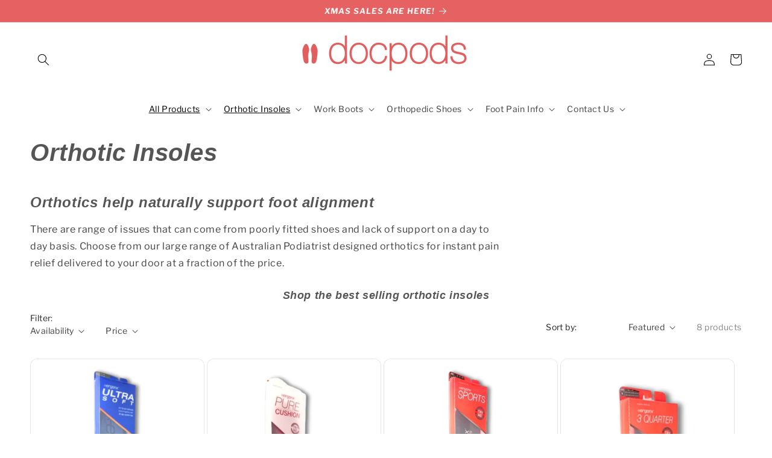

--- FILE ---
content_type: text/html; charset=utf-8
request_url: https://docpods.com/collections/orthotic-insoles
body_size: 61120
content:
<!doctype html>
<html class="no-js" lang="en">
  <head>
    <meta charset="utf-8">
    <meta http-equiv="X-UA-Compatible" content="IE=edge">
    <meta name="viewport" content="width=device-width,initial-scale=1">
    <meta name="theme-color" content="">
    <link rel="canonical" href="https://docpods.com.au/collections/orthotic-insoles">
    <link rel="stylesheet" href="https://cdnjs.cloudflare.com/ajax/libs/font-awesome/6.4.0/css/all.min.css" integrity="sha512-iecdLmaskl7CVkqkXNQ/ZH/XLlvWZOJyj7Yy7tcenmpD1ypASozpmT/E0iPtmFIB46ZmdtAc9eNBvH0H/ZpiBw==" crossorigin="anonymous" referrerpolicy="no-referrer" />
    <link rel="stylesheet" href="https://cdnjs.cloudflare.com/ajax/libs/font-awesome/6.4.0/css/brands.min.css" integrity="sha512-9YHSK59/rjvhtDcY/b+4rdnl0V4LPDWdkKceBl8ZLF5TB6745ml1AfluEU6dFWqwDw9lPvnauxFgpKvJqp7jiQ==" crossorigin="anonymous" referrerpolicy="no-referrer" /><link rel="icon" type="image/png" href="//docpods.com/cdn/shop/files/docpods-fav-icon.png?crop=center&height=32&v=1686922277&width=32"><link rel="preconnect" href="https://fonts.shopifycdn.com" crossorigin><!-- Air Reviews Script -->
 

    
    
    
    
  










<script>
  const AIR_REVIEWS = {};
  AIR_REVIEWS.product = null;
  AIR_REVIEWS.template = "collection.orthotic-insoles";
  AIR_REVIEWS.collections = [];
  AIR_REVIEWS.collectionsName = [];
  AIR_REVIEWS.customer = {
    id: null,
    email: null,
    first_name: null,
    last_name: null,
  };
  
  AIR_REVIEWS.branding = false;
  AIR_REVIEWS.appBlock = true;
  AIR_REVIEWS.shopData = false;
  AIR_REVIEWS.settings = {"createdAt":"2023-07-21T00:17:10.055Z","reviewCarouselWidget":{"customPositionHomeDirection":"after","customPositionCatalog":"","showPreview":true,"customPositionProductDirection":"after","carouselHeadingColor":"#000000","carouselMinimumRating":"all-reviews","carouselHeading":"See what our customers said","customPositionProduct":"","customPositionHome":"","enableCarousel":false,"customPositionCatalogDirection":"after"},"shopDomain":"docpods.myshopify.com","reviewPop":{"minimumRating":"all-reviews","includedPages":"","emptyImageCustom":"","pageShow":[],"excludedPages":"","showOnMobile":true,"emptyImage":"https://imgur.com/uw78kAx.png","showOnDesktop":true,"desktopPosition":"desktop-bottom-left","enabled":false,"mobilePosition":"mobile-bottom-right","customCss":""},"shopId":"ddLeD1qyBIKolKsr6tZ8","generalSetting":{"sortOption":"sortlarest@feedback","amzReviewerOption":"all_reviews","enableCountryFlag":false,"amzPhotoOption":"all_contents","enableAggregateRating":true,"amzSortOption":"recent","ratingOption":"All positive","photoOption":"all","amzRatingOption":"positive","autoSubmitPublish":"disabled"},"reviewBlock":{"twoStarColor":"#E67F22","dateFormat":"mm_dd_yyyy","summaryButton":"Write a review","customPosition":".shopify-payment-button","primaryColor":"#121212","fiveStarColor":"#16A086","preset":0,"oneStarColor":"#E84C3D","threeStarColor":"#F1C40F","buttonTextColor":"#121212","id":0,"inlinePosition":"below-product","customPositionDirection":"after","buttonBorderRadius":4,"summaryHeading":"Review","policy":"By submitting, I acknowledge the Privacy and that my reviews will be publicly posted and shared online","emptyStarColor":"#BFBFBF","customCss":"","starIconType":"trustpilot","backgroundColor":"#EDEDED","requiredName":true,"headingColor":"#000000","submitTextColor":"#ffffff","singleStarColor":"#16A086","layout":"list","starColorType":"single-color","buttonBackgroundColor":"#EDEDED","hasPolicy":true,"submitButtonColor":"#166CE1","advancedSetting":true,"fourStarColor":"#27AE61","requiredEmail":false,"secondaryColor":"#383838","font":"Inter"},"reviewWidget":{"customPositionCatalog":"","floatBtnIconCustom":"","showPreview":false,"enableStarRating":true,"showCatalogPage":true,"customPositionCatalogDirection":"after","showOnMobile":false,"showOnHomePage":true,"previewType":"widget-settings","showProductPage":true,"desktopPosition":"desktop-right","floatBtnBgColor":"#000000","enablePopupReview":false,"hideNoStarRating":true,"minimumRating":"all-reviews","floatButtonLabel":"Our Reviews","customPositionProductDirection":"after","floatBtnIcon":"https://imgur.com/ttZVtaG.png","customPositionProduct":"","showOnDesktop":false,"floatBtnTextColor":"#FFFFFF","mobilePosition":"mobile-left","showProductPageBlock":true,"showOnProductList":true},"emailSetting":{"enabled":false},"popReviews":[],"carouselReviews":[]};
  AIR_REVIEWS.translations = {"review":"review","reviews":"reviews","See more":"See more","See less":"See less","Recent":"Recent","Highest":"Highest","Lowest":"Lowest","Load more":"Load more","No reviews yet":"No reviews yet","How do you like this item?":"How do you like this item?","Excellent":"Excellent","Good":"Good","Medium":"Medium","Poor":"Poor","Very Bad":"Very Bad","Share your thoughts":"Share your thoughts","Write your feedback":"Write your feedback","Your Information":"Your Information","Your Name":"Your Name","Email":"Email","This is a required field":"This is a required field","Send":"Send","You have reached the file upload limit":"You have reached the file upload limit","Email field is invalid":"Email field is invalid","Review with image":"Review with image","Our Reviews":"Our Reviews","5MB Limit":"5MB Limit","Be the first to write a review":"Be the first to write a review","Submit":"Submit","Submitted":"Submitted","Click to review":"Click to review","Tap to review":"Tap to review","Name":"Name","Thank you for your feedback":"Thank you for your feedback","Invalid file type":"Invalid file type","accepted file types: .gif, .jpg, .png.":"accepted file types: .gif, .jpg, .png.","Invalid file size":"Invalid file size","image size should not be more than 5MB.":"image size should not be more than 5MB.","Your Email":"Your Email","Next":"Next"};
  AIR_REVIEWS.productReview = false;
  AIR_REVIEWS.shopLogo = null;
</script>

  <!-- /Air Reviews Script -->



<title>
      Orthotic insoles for foot pain, plantar fasciitis, flat feet
 &ndash; Docpods</title>

    
      <meta name="description" content="Experience enhanced comfort with Orthotic Insoles. Shop now for versatile support. Say goodbye to foot pain such as plantar fasciitis and heel pain">
    

    

<meta property="og:site_name" content="Docpods">
<meta property="og:url" content="https://docpods.com.au/collections/orthotic-insoles">
<meta property="og:title" content="Orthotic insoles for foot pain, plantar fasciitis, flat feet">
<meta property="og:type" content="website">
<meta property="og:description" content="Experience enhanced comfort with Orthotic Insoles. Shop now for versatile support. Say goodbye to foot pain such as plantar fasciitis and heel pain"><meta property="og:image" content="http://docpods.com/cdn/shop/files/docpods-squre_00fb582d-ead9-4e13-9cdb-9bfe13a0288d.png?v=1688105346">
  <meta property="og:image:secure_url" content="https://docpods.com/cdn/shop/files/docpods-squre_00fb582d-ead9-4e13-9cdb-9bfe13a0288d.png?v=1688105346">
  <meta property="og:image:width" content="500">
  <meta property="og:image:height" content="500"><meta name="twitter:card" content="summary_large_image">
<meta name="twitter:title" content="Orthotic insoles for foot pain, plantar fasciitis, flat feet">
<meta name="twitter:description" content="Experience enhanced comfort with Orthotic Insoles. Shop now for versatile support. Say goodbye to foot pain such as plantar fasciitis and heel pain">

    <script src="https://ajax.googleapis.com/ajax/libs/jquery/3.7.1/jquery.min.js"></script>
    <script src="//docpods.com/cdn/shop/t/4/assets/constants.js?v=58251544750838685771686913229" defer="defer"></script>
    <script src="//docpods.com/cdn/shop/t/4/assets/pubsub.js?v=158357773527763999511686913229" defer="defer"></script>
    <script src="//docpods.com/cdn/shop/t/4/assets/global.js?v=166778670426079263551688476260" defer="defer"></script><script src="//docpods.com/cdn/shop/t/4/assets/animations.js?v=114255849464433187621686913228" defer="defer"></script><script>window.performance && window.performance.mark && window.performance.mark('shopify.content_for_header.start');</script><meta name="facebook-domain-verification" content="2w67rxrldjpa1rvz76xsws10auz2fc">
<meta name="google-site-verification" content="GpxBg5L7R69jl0n2L4ofcwhuIoUYYookkO-zSn62aYA">
<meta id="shopify-digital-wallet" name="shopify-digital-wallet" content="/74255565121/digital_wallets/dialog">
<meta name="shopify-checkout-api-token" content="f9f599f3bf2b2f1540b7efdb3eda0ad1">
<meta id="in-context-paypal-metadata" data-shop-id="74255565121" data-venmo-supported="false" data-environment="production" data-locale="en_US" data-paypal-v4="true" data-currency="AUD">
<link rel="alternate" type="application/atom+xml" title="Feed" href="/collections/orthotic-insoles.atom" />
<link rel="alternate" type="application/json+oembed" href="https://docpods.com.au/collections/orthotic-insoles.oembed">
<script async="async" src="/checkouts/internal/preloads.js?locale=en-AU"></script>
<link rel="preconnect" href="https://shop.app" crossorigin="anonymous">
<script async="async" src="https://shop.app/checkouts/internal/preloads.js?locale=en-AU&shop_id=74255565121" crossorigin="anonymous"></script>
<script id="apple-pay-shop-capabilities" type="application/json">{"shopId":74255565121,"countryCode":"AU","currencyCode":"AUD","merchantCapabilities":["supports3DS"],"merchantId":"gid:\/\/shopify\/Shop\/74255565121","merchantName":"Docpods","requiredBillingContactFields":["postalAddress","email"],"requiredShippingContactFields":["postalAddress","email"],"shippingType":"shipping","supportedNetworks":["visa","masterCard","amex","jcb"],"total":{"type":"pending","label":"Docpods","amount":"1.00"},"shopifyPaymentsEnabled":true,"supportsSubscriptions":true}</script>
<script id="shopify-features" type="application/json">{"accessToken":"f9f599f3bf2b2f1540b7efdb3eda0ad1","betas":["rich-media-storefront-analytics"],"domain":"docpods.com","predictiveSearch":true,"shopId":74255565121,"locale":"en"}</script>
<script>var Shopify = Shopify || {};
Shopify.shop = "docpods.myshopify.com";
Shopify.locale = "en";
Shopify.currency = {"active":"AUD","rate":"1.0"};
Shopify.country = "AU";
Shopify.theme = {"name":"Sense","id":152714412353,"schema_name":"Sense","schema_version":"10.0.0","theme_store_id":1356,"role":"main"};
Shopify.theme.handle = "null";
Shopify.theme.style = {"id":null,"handle":null};
Shopify.cdnHost = "docpods.com/cdn";
Shopify.routes = Shopify.routes || {};
Shopify.routes.root = "/";</script>
<script type="module">!function(o){(o.Shopify=o.Shopify||{}).modules=!0}(window);</script>
<script>!function(o){function n(){var o=[];function n(){o.push(Array.prototype.slice.apply(arguments))}return n.q=o,n}var t=o.Shopify=o.Shopify||{};t.loadFeatures=n(),t.autoloadFeatures=n()}(window);</script>
<script>
  window.ShopifyPay = window.ShopifyPay || {};
  window.ShopifyPay.apiHost = "shop.app\/pay";
  window.ShopifyPay.redirectState = null;
</script>
<script id="shop-js-analytics" type="application/json">{"pageType":"collection"}</script>
<script defer="defer" async type="module" src="//docpods.com/cdn/shopifycloud/shop-js/modules/v2/client.init-shop-cart-sync_BT-GjEfc.en.esm.js"></script>
<script defer="defer" async type="module" src="//docpods.com/cdn/shopifycloud/shop-js/modules/v2/chunk.common_D58fp_Oc.esm.js"></script>
<script defer="defer" async type="module" src="//docpods.com/cdn/shopifycloud/shop-js/modules/v2/chunk.modal_xMitdFEc.esm.js"></script>
<script type="module">
  await import("//docpods.com/cdn/shopifycloud/shop-js/modules/v2/client.init-shop-cart-sync_BT-GjEfc.en.esm.js");
await import("//docpods.com/cdn/shopifycloud/shop-js/modules/v2/chunk.common_D58fp_Oc.esm.js");
await import("//docpods.com/cdn/shopifycloud/shop-js/modules/v2/chunk.modal_xMitdFEc.esm.js");

  window.Shopify.SignInWithShop?.initShopCartSync?.({"fedCMEnabled":true,"windoidEnabled":true});

</script>
<script>
  window.Shopify = window.Shopify || {};
  if (!window.Shopify.featureAssets) window.Shopify.featureAssets = {};
  window.Shopify.featureAssets['shop-js'] = {"shop-cart-sync":["modules/v2/client.shop-cart-sync_DZOKe7Ll.en.esm.js","modules/v2/chunk.common_D58fp_Oc.esm.js","modules/v2/chunk.modal_xMitdFEc.esm.js"],"init-fed-cm":["modules/v2/client.init-fed-cm_B6oLuCjv.en.esm.js","modules/v2/chunk.common_D58fp_Oc.esm.js","modules/v2/chunk.modal_xMitdFEc.esm.js"],"shop-cash-offers":["modules/v2/client.shop-cash-offers_D2sdYoxE.en.esm.js","modules/v2/chunk.common_D58fp_Oc.esm.js","modules/v2/chunk.modal_xMitdFEc.esm.js"],"shop-login-button":["modules/v2/client.shop-login-button_QeVjl5Y3.en.esm.js","modules/v2/chunk.common_D58fp_Oc.esm.js","modules/v2/chunk.modal_xMitdFEc.esm.js"],"pay-button":["modules/v2/client.pay-button_DXTOsIq6.en.esm.js","modules/v2/chunk.common_D58fp_Oc.esm.js","modules/v2/chunk.modal_xMitdFEc.esm.js"],"shop-button":["modules/v2/client.shop-button_DQZHx9pm.en.esm.js","modules/v2/chunk.common_D58fp_Oc.esm.js","modules/v2/chunk.modal_xMitdFEc.esm.js"],"avatar":["modules/v2/client.avatar_BTnouDA3.en.esm.js"],"init-windoid":["modules/v2/client.init-windoid_CR1B-cfM.en.esm.js","modules/v2/chunk.common_D58fp_Oc.esm.js","modules/v2/chunk.modal_xMitdFEc.esm.js"],"init-shop-for-new-customer-accounts":["modules/v2/client.init-shop-for-new-customer-accounts_C_vY_xzh.en.esm.js","modules/v2/client.shop-login-button_QeVjl5Y3.en.esm.js","modules/v2/chunk.common_D58fp_Oc.esm.js","modules/v2/chunk.modal_xMitdFEc.esm.js"],"init-shop-email-lookup-coordinator":["modules/v2/client.init-shop-email-lookup-coordinator_BI7n9ZSv.en.esm.js","modules/v2/chunk.common_D58fp_Oc.esm.js","modules/v2/chunk.modal_xMitdFEc.esm.js"],"init-shop-cart-sync":["modules/v2/client.init-shop-cart-sync_BT-GjEfc.en.esm.js","modules/v2/chunk.common_D58fp_Oc.esm.js","modules/v2/chunk.modal_xMitdFEc.esm.js"],"shop-toast-manager":["modules/v2/client.shop-toast-manager_DiYdP3xc.en.esm.js","modules/v2/chunk.common_D58fp_Oc.esm.js","modules/v2/chunk.modal_xMitdFEc.esm.js"],"init-customer-accounts":["modules/v2/client.init-customer-accounts_D9ZNqS-Q.en.esm.js","modules/v2/client.shop-login-button_QeVjl5Y3.en.esm.js","modules/v2/chunk.common_D58fp_Oc.esm.js","modules/v2/chunk.modal_xMitdFEc.esm.js"],"init-customer-accounts-sign-up":["modules/v2/client.init-customer-accounts-sign-up_iGw4briv.en.esm.js","modules/v2/client.shop-login-button_QeVjl5Y3.en.esm.js","modules/v2/chunk.common_D58fp_Oc.esm.js","modules/v2/chunk.modal_xMitdFEc.esm.js"],"shop-follow-button":["modules/v2/client.shop-follow-button_CqMgW2wH.en.esm.js","modules/v2/chunk.common_D58fp_Oc.esm.js","modules/v2/chunk.modal_xMitdFEc.esm.js"],"checkout-modal":["modules/v2/client.checkout-modal_xHeaAweL.en.esm.js","modules/v2/chunk.common_D58fp_Oc.esm.js","modules/v2/chunk.modal_xMitdFEc.esm.js"],"shop-login":["modules/v2/client.shop-login_D91U-Q7h.en.esm.js","modules/v2/chunk.common_D58fp_Oc.esm.js","modules/v2/chunk.modal_xMitdFEc.esm.js"],"lead-capture":["modules/v2/client.lead-capture_BJmE1dJe.en.esm.js","modules/v2/chunk.common_D58fp_Oc.esm.js","modules/v2/chunk.modal_xMitdFEc.esm.js"],"payment-terms":["modules/v2/client.payment-terms_Ci9AEqFq.en.esm.js","modules/v2/chunk.common_D58fp_Oc.esm.js","modules/v2/chunk.modal_xMitdFEc.esm.js"]};
</script>
<script>(function() {
  var isLoaded = false;
  function asyncLoad() {
    if (isLoaded) return;
    isLoaded = true;
    var urls = ["https:\/\/cdn.shopify.com\/s\/files\/1\/0742\/5556\/5121\/t\/2\/assets\/zendesk-embeddable.js?v=1686567113\u0026shop=docpods.myshopify.com","https:\/\/mt.tryjumbo.com\/shops\/4952\/script_98217247fe471d3a97cd9fd635847599.js?shop=docpods.myshopify.com","https:\/\/fuedev.ngrok.io\/store\/static\/js\/main.js?shop=docpods.myshopify.com"];
    for (var i = 0; i < urls.length; i++) {
      var s = document.createElement('script');
      s.type = 'text/javascript';
      s.async = true;
      s.src = urls[i];
      var x = document.getElementsByTagName('script')[0];
      x.parentNode.insertBefore(s, x);
    }
  };
  if(window.attachEvent) {
    window.attachEvent('onload', asyncLoad);
  } else {
    window.addEventListener('load', asyncLoad, false);
  }
})();</script>
<script id="__st">var __st={"a":74255565121,"offset":36000,"reqid":"df8d8146-5ef4-4484-b07e-2b35fff7ad12-1769366976","pageurl":"docpods.com\/collections\/orthotic-insoles","u":"496f8cadbfc9","p":"collection","rtyp":"collection","rid":460643500353};</script>
<script>window.ShopifyPaypalV4VisibilityTracking = true;</script>
<script id="captcha-bootstrap">!function(){'use strict';const t='contact',e='account',n='new_comment',o=[[t,t],['blogs',n],['comments',n],[t,'customer']],c=[[e,'customer_login'],[e,'guest_login'],[e,'recover_customer_password'],[e,'create_customer']],r=t=>t.map((([t,e])=>`form[action*='/${t}']:not([data-nocaptcha='true']) input[name='form_type'][value='${e}']`)).join(','),a=t=>()=>t?[...document.querySelectorAll(t)].map((t=>t.form)):[];function s(){const t=[...o],e=r(t);return a(e)}const i='password',u='form_key',d=['recaptcha-v3-token','g-recaptcha-response','h-captcha-response',i],f=()=>{try{return window.sessionStorage}catch{return}},m='__shopify_v',_=t=>t.elements[u];function p(t,e,n=!1){try{const o=window.sessionStorage,c=JSON.parse(o.getItem(e)),{data:r}=function(t){const{data:e,action:n}=t;return t[m]||n?{data:e,action:n}:{data:t,action:n}}(c);for(const[e,n]of Object.entries(r))t.elements[e]&&(t.elements[e].value=n);n&&o.removeItem(e)}catch(o){console.error('form repopulation failed',{error:o})}}const l='form_type',E='cptcha';function T(t){t.dataset[E]=!0}const w=window,h=w.document,L='Shopify',v='ce_forms',y='captcha';let A=!1;((t,e)=>{const n=(g='f06e6c50-85a8-45c8-87d0-21a2b65856fe',I='https://cdn.shopify.com/shopifycloud/storefront-forms-hcaptcha/ce_storefront_forms_captcha_hcaptcha.v1.5.2.iife.js',D={infoText:'Protected by hCaptcha',privacyText:'Privacy',termsText:'Terms'},(t,e,n)=>{const o=w[L][v],c=o.bindForm;if(c)return c(t,g,e,D).then(n);var r;o.q.push([[t,g,e,D],n]),r=I,A||(h.body.append(Object.assign(h.createElement('script'),{id:'captcha-provider',async:!0,src:r})),A=!0)});var g,I,D;w[L]=w[L]||{},w[L][v]=w[L][v]||{},w[L][v].q=[],w[L][y]=w[L][y]||{},w[L][y].protect=function(t,e){n(t,void 0,e),T(t)},Object.freeze(w[L][y]),function(t,e,n,w,h,L){const[v,y,A,g]=function(t,e,n){const i=e?o:[],u=t?c:[],d=[...i,...u],f=r(d),m=r(i),_=r(d.filter((([t,e])=>n.includes(e))));return[a(f),a(m),a(_),s()]}(w,h,L),I=t=>{const e=t.target;return e instanceof HTMLFormElement?e:e&&e.form},D=t=>v().includes(t);t.addEventListener('submit',(t=>{const e=I(t);if(!e)return;const n=D(e)&&!e.dataset.hcaptchaBound&&!e.dataset.recaptchaBound,o=_(e),c=g().includes(e)&&(!o||!o.value);(n||c)&&t.preventDefault(),c&&!n&&(function(t){try{if(!f())return;!function(t){const e=f();if(!e)return;const n=_(t);if(!n)return;const o=n.value;o&&e.removeItem(o)}(t);const e=Array.from(Array(32),(()=>Math.random().toString(36)[2])).join('');!function(t,e){_(t)||t.append(Object.assign(document.createElement('input'),{type:'hidden',name:u})),t.elements[u].value=e}(t,e),function(t,e){const n=f();if(!n)return;const o=[...t.querySelectorAll(`input[type='${i}']`)].map((({name:t})=>t)),c=[...d,...o],r={};for(const[a,s]of new FormData(t).entries())c.includes(a)||(r[a]=s);n.setItem(e,JSON.stringify({[m]:1,action:t.action,data:r}))}(t,e)}catch(e){console.error('failed to persist form',e)}}(e),e.submit())}));const S=(t,e)=>{t&&!t.dataset[E]&&(n(t,e.some((e=>e===t))),T(t))};for(const o of['focusin','change'])t.addEventListener(o,(t=>{const e=I(t);D(e)&&S(e,y())}));const B=e.get('form_key'),M=e.get(l),P=B&&M;t.addEventListener('DOMContentLoaded',(()=>{const t=y();if(P)for(const e of t)e.elements[l].value===M&&p(e,B);[...new Set([...A(),...v().filter((t=>'true'===t.dataset.shopifyCaptcha))])].forEach((e=>S(e,t)))}))}(h,new URLSearchParams(w.location.search),n,t,e,['guest_login'])})(!0,!0)}();</script>
<script integrity="sha256-4kQ18oKyAcykRKYeNunJcIwy7WH5gtpwJnB7kiuLZ1E=" data-source-attribution="shopify.loadfeatures" defer="defer" src="//docpods.com/cdn/shopifycloud/storefront/assets/storefront/load_feature-a0a9edcb.js" crossorigin="anonymous"></script>
<script crossorigin="anonymous" defer="defer" src="//docpods.com/cdn/shopifycloud/storefront/assets/shopify_pay/storefront-65b4c6d7.js?v=20250812"></script>
<script data-source-attribution="shopify.dynamic_checkout.dynamic.init">var Shopify=Shopify||{};Shopify.PaymentButton=Shopify.PaymentButton||{isStorefrontPortableWallets:!0,init:function(){window.Shopify.PaymentButton.init=function(){};var t=document.createElement("script");t.src="https://docpods.com/cdn/shopifycloud/portable-wallets/latest/portable-wallets.en.js",t.type="module",document.head.appendChild(t)}};
</script>
<script data-source-attribution="shopify.dynamic_checkout.buyer_consent">
  function portableWalletsHideBuyerConsent(e){var t=document.getElementById("shopify-buyer-consent"),n=document.getElementById("shopify-subscription-policy-button");t&&n&&(t.classList.add("hidden"),t.setAttribute("aria-hidden","true"),n.removeEventListener("click",e))}function portableWalletsShowBuyerConsent(e){var t=document.getElementById("shopify-buyer-consent"),n=document.getElementById("shopify-subscription-policy-button");t&&n&&(t.classList.remove("hidden"),t.removeAttribute("aria-hidden"),n.addEventListener("click",e))}window.Shopify?.PaymentButton&&(window.Shopify.PaymentButton.hideBuyerConsent=portableWalletsHideBuyerConsent,window.Shopify.PaymentButton.showBuyerConsent=portableWalletsShowBuyerConsent);
</script>
<script data-source-attribution="shopify.dynamic_checkout.cart.bootstrap">document.addEventListener("DOMContentLoaded",(function(){function t(){return document.querySelector("shopify-accelerated-checkout-cart, shopify-accelerated-checkout")}if(t())Shopify.PaymentButton.init();else{new MutationObserver((function(e,n){t()&&(Shopify.PaymentButton.init(),n.disconnect())})).observe(document.body,{childList:!0,subtree:!0})}}));
</script>
<link id="shopify-accelerated-checkout-styles" rel="stylesheet" media="screen" href="https://docpods.com/cdn/shopifycloud/portable-wallets/latest/accelerated-checkout-backwards-compat.css" crossorigin="anonymous">
<style id="shopify-accelerated-checkout-cart">
        #shopify-buyer-consent {
  margin-top: 1em;
  display: inline-block;
  width: 100%;
}

#shopify-buyer-consent.hidden {
  display: none;
}

#shopify-subscription-policy-button {
  background: none;
  border: none;
  padding: 0;
  text-decoration: underline;
  font-size: inherit;
  cursor: pointer;
}

#shopify-subscription-policy-button::before {
  box-shadow: none;
}

      </style>
<script id="sections-script" data-sections="header" defer="defer" src="//docpods.com/cdn/shop/t/4/compiled_assets/scripts.js?v=2482"></script>
<script>window.performance && window.performance.mark && window.performance.mark('shopify.content_for_header.end');</script>


    <style data-shopify>
      @font-face {
  font-family: "Libre Franklin";
  font-weight: 400;
  font-style: normal;
  font-display: swap;
  src: url("//docpods.com/cdn/fonts/libre_franklin/librefranklin_n4.a9b0508e1ffb743a0fd6d0614768959c54a27d86.woff2") format("woff2"),
       url("//docpods.com/cdn/fonts/libre_franklin/librefranklin_n4.948f6f27caf8552b1a9560176e3f14eeb2c6f202.woff") format("woff");
}

      @font-face {
  font-family: "Libre Franklin";
  font-weight: 700;
  font-style: normal;
  font-display: swap;
  src: url("//docpods.com/cdn/fonts/libre_franklin/librefranklin_n7.6739620624550b8695d0cc23f92ffd46eb51c7a3.woff2") format("woff2"),
       url("//docpods.com/cdn/fonts/libre_franklin/librefranklin_n7.7cebc205621b23b061b803310af0ad39921ae57d.woff") format("woff");
}

      @font-face {
  font-family: "Libre Franklin";
  font-weight: 400;
  font-style: italic;
  font-display: swap;
  src: url("//docpods.com/cdn/fonts/libre_franklin/librefranklin_i4.5cee60cade760b32c7b489f9d561e97341909d7c.woff2") format("woff2"),
       url("//docpods.com/cdn/fonts/libre_franklin/librefranklin_i4.2f9ee939c2cc82522dfb62e1a084861f9beeb411.woff") format("woff");
}

      @font-face {
  font-family: "Libre Franklin";
  font-weight: 700;
  font-style: italic;
  font-display: swap;
  src: url("//docpods.com/cdn/fonts/libre_franklin/librefranklin_i7.5cd0952dea701f27d5d0eb294c01347335232ef2.woff2") format("woff2"),
       url("//docpods.com/cdn/fonts/libre_franklin/librefranklin_i7.41af936a1cd17668e4e060c6e0ad838ccf133ddd.woff") format("woff");
}

      @font-face {
  font-family: "Libre Franklin";
  font-weight: 700;
  font-style: italic;
  font-display: swap;
  src: url("//docpods.com/cdn/fonts/libre_franklin/librefranklin_i7.5cd0952dea701f27d5d0eb294c01347335232ef2.woff2") format("woff2"),
       url("//docpods.com/cdn/fonts/libre_franklin/librefranklin_i7.41af936a1cd17668e4e060c6e0ad838ccf133ddd.woff") format("woff");
}


      
        :root,
        .color-background-1 {
          --color-background: 255,255,255;
        
          --gradient-background: linear-gradient(180deg, rgba(255, 255, 255, 1), rgba(255, 255, 255, 1) 100%);
        
        --color-foreground: 0,0,0;
        --color-shadow: 46,42,57;
        --color-button: 220,82,82;
        --color-button-text: 255,255,255;
        --color-secondary-button: 255,255,255;
        --color-secondary-button-text: 0,0,0;
        --color-link: 0,0,0;
        --color-badge-foreground: 0,0,0;
        --color-badge-background: 255,255,255;
        --color-badge-border: 0,0,0;
        --payment-terms-background-color: rgb(255 255 255);
      }
      
        
        .color-background-2 {
          --color-background: 237,255,167;
        
          --gradient-background: linear-gradient(89deg, rgba(255, 255, 255, 1), rgba(148, 88, 255, 0) 100%);
        
        --color-foreground: 46,42,57;
        --color-shadow: 46,42,57;
        --color-button: 46,42,57;
        --color-button-text: 237,255,167;
        --color-secondary-button: 237,255,167;
        --color-secondary-button-text: 46,42,57;
        --color-link: 46,42,57;
        --color-badge-foreground: 46,42,57;
        --color-badge-background: 237,255,167;
        --color-badge-border: 46,42,57;
        --payment-terms-background-color: rgb(237 255 167);
      }
      
        
        .color-inverse {
          --color-background: 230,98,98;
        
          --gradient-background: #e66262;
        
        --color-foreground: 253,251,247;
        --color-shadow: 46,42,57;
        --color-button: 188,1,1;
        --color-button-text: 255,255,255;
        --color-secondary-button: 230,98,98;
        --color-secondary-button-text: 255,255,255;
        --color-link: 255,255,255;
        --color-badge-foreground: 253,251,247;
        --color-badge-background: 230,98,98;
        --color-badge-border: 253,251,247;
        --payment-terms-background-color: rgb(230 98 98);
      }
      
        
        .color-accent-1 {
          --color-background: 153,201,233;
        
          --gradient-background: #99c9e9;
        
        --color-foreground: 253,251,247;
        --color-shadow: 46,42,57;
        --color-button: 23,115,176;
        --color-button-text: 255,255,255;
        --color-secondary-button: 153,201,233;
        --color-secondary-button-text: 23,115,176;
        --color-link: 23,115,176;
        --color-badge-foreground: 253,251,247;
        --color-badge-background: 153,201,233;
        --color-badge-border: 253,251,247;
        --payment-terms-background-color: rgb(153 201 233);
      }
      
        
        .color-accent-2 {
          --color-background: 0,0,0;
        
          --gradient-background: #000000;
        
        --color-foreground: 253,251,247;
        --color-shadow: 188,1,1;
        --color-button: 253,251,247;
        --color-button-text: 94,54,83;
        --color-secondary-button: 0,0,0;
        --color-secondary-button-text: 253,251,247;
        --color-link: 253,251,247;
        --color-badge-foreground: 253,251,247;
        --color-badge-background: 0,0,0;
        --color-badge-border: 253,251,247;
        --payment-terms-background-color: rgb(0 0 0);
      }
      
        
        .color-scheme-029dc9e0-7fe1-4eb8-9546-f0876ffb39b4 {
          --color-background: 197,13,26;
        
          --gradient-background: #c50d1a;
        
        --color-foreground: 255,255,255;
        --color-shadow: 46,42,57;
        --color-button: 0,145,206;
        --color-button-text: 255,255,255;
        --color-secondary-button: 197,13,26;
        --color-secondary-button-text: 0,145,206;
        --color-link: 0,145,206;
        --color-badge-foreground: 255,255,255;
        --color-badge-background: 197,13,26;
        --color-badge-border: 255,255,255;
        --payment-terms-background-color: rgb(197 13 26);
      }
      
        
        .color-scheme-695f59d5-fd9f-4b61-a4dc-2bd8dc626ce4 {
          --color-background: 255,255,255;
        
          --gradient-background: linear-gradient(180deg, rgba(255, 255, 255, 1), rgba(255, 255, 255, 1) 100%);
        
        --color-foreground: 0,0,0;
        --color-shadow: 46,42,57;
        --color-button: 220,82,82;
        --color-button-text: 255,255,255;
        --color-secondary-button: 255,255,255;
        --color-secondary-button-text: 0,0,0;
        --color-link: 0,0,0;
        --color-badge-foreground: 0,0,0;
        --color-badge-background: 255,255,255;
        --color-badge-border: 0,0,0;
        --payment-terms-background-color: rgb(255 255 255);
      }
      
        
        .color-scheme-39e731b2-6dbd-4270-840b-90c669e008f1 {
          --color-background: 38,30,30;
        
          --gradient-background: linear-gradient(180deg, rgba(255, 255, 255, 1), rgba(255, 255, 255, 1) 100%);
        
        --color-foreground: 255,255,255;
        --color-shadow: 46,42,57;
        --color-button: 220,82,82;
        --color-button-text: 255,255,255;
        --color-secondary-button: 38,30,30;
        --color-secondary-button-text: 255,255,255;
        --color-link: 255,255,255;
        --color-badge-foreground: 255,255,255;
        --color-badge-background: 38,30,30;
        --color-badge-border: 255,255,255;
        --payment-terms-background-color: rgb(38 30 30);
      }
      
        
        .color-scheme-e470a98f-870a-4234-be19-32230098ff26 {
          --color-background: 255,255,255;
        
          --gradient-background: linear-gradient(180deg, rgba(255, 255, 255, 1), rgba(255, 255, 255, 1) 100%);
        
        --color-foreground: 0,0,0;
        --color-shadow: 46,42,57;
        --color-button: 220,82,82;
        --color-button-text: 255,255,255;
        --color-secondary-button: 255,255,255;
        --color-secondary-button-text: 0,0,0;
        --color-link: 0,0,0;
        --color-badge-foreground: 0,0,0;
        --color-badge-background: 255,255,255;
        --color-badge-border: 0,0,0;
        --payment-terms-background-color: rgb(255 255 255);
      }
      

      body, .color-background-1, .color-background-2, .color-inverse, .color-accent-1, .color-accent-2, .color-scheme-029dc9e0-7fe1-4eb8-9546-f0876ffb39b4, .color-scheme-695f59d5-fd9f-4b61-a4dc-2bd8dc626ce4, .color-scheme-39e731b2-6dbd-4270-840b-90c669e008f1, .color-scheme-e470a98f-870a-4234-be19-32230098ff26 {
        color: rgba(var(--color-foreground), 0.75);
        background-color: rgb(var(--color-background));
      }

      :root {
        --font-body-family: "Libre Franklin", sans-serif;
        --font-body-style: normal;
        --font-body-weight: 400;
        --font-body-weight-bold: 700;

        --font-heading-family: "Libre Franklin", sans-serif;
        --font-heading-style: italic;
        --font-heading-weight: 700;

        --font-body-scale: 1.0;
        --font-heading-scale: 1.0;

        --media-padding: px;
        --media-border-opacity: 0.1;
        --media-border-width: 1px;
        --media-radius: 12px;
        --media-shadow-opacity: 0.05;
        --media-shadow-horizontal-offset: 6px;
        --media-shadow-vertical-offset: 6px;
        --media-shadow-blur-radius: 0px;
        --media-shadow-visible: 1;

        --page-width: 150rem;
        --page-width-margin: 0rem;

        --product-card-image-padding: 0.0rem;
        --product-card-corner-radius: 1.2rem;
        --product-card-text-alignment: left;
        --product-card-border-width: 0.1rem;
        --product-card-border-opacity: 0.1;
        --product-card-shadow-opacity: 0.0;
        --product-card-shadow-visible: 0;
        --product-card-shadow-horizontal-offset: 1.0rem;
        --product-card-shadow-vertical-offset: 1.0rem;
        --product-card-shadow-blur-radius: 3.5rem;

        --collection-card-image-padding: 0.0rem;
        --collection-card-corner-radius: 1.2rem;
        --collection-card-text-alignment: left;
        --collection-card-border-width: 0.1rem;
        --collection-card-border-opacity: 0.1;
        --collection-card-shadow-opacity: 0.05;
        --collection-card-shadow-visible: 1;
        --collection-card-shadow-horizontal-offset: 0.2rem;
        --collection-card-shadow-vertical-offset: 0.2rem;
        --collection-card-shadow-blur-radius: 0.0rem;

        --blog-card-image-padding: 0.0rem;
        --blog-card-corner-radius: 1.2rem;
        --blog-card-text-alignment: center;
        --blog-card-border-width: 0.0rem;
        --blog-card-border-opacity: 0.1;
        --blog-card-shadow-opacity: 0.05;
        --blog-card-shadow-visible: 1;
        --blog-card-shadow-horizontal-offset: 1.0rem;
        --blog-card-shadow-vertical-offset: 1.0rem;
        --blog-card-shadow-blur-radius: 3.5rem;

        --badge-corner-radius: 2.0rem;

        --popup-border-width: 0px;
        --popup-border-opacity: 0.1;
        --popup-corner-radius: 6px;
        --popup-shadow-opacity: 0.15;
        --popup-shadow-horizontal-offset: 2px;
        --popup-shadow-vertical-offset: 2px;
        --popup-shadow-blur-radius: 10px;

        --drawer-border-width: 1px;
        --drawer-border-opacity: 0.1;
        --drawer-shadow-opacity: 0.0;
        --drawer-shadow-horizontal-offset: 0px;
        --drawer-shadow-vertical-offset: 4px;
        --drawer-shadow-blur-radius: 5px;

        --spacing-sections-desktop: 0px;
        --spacing-sections-mobile: 0px;

        --grid-desktop-vertical-spacing: 4px;
        --grid-desktop-horizontal-spacing: 4px;
        --grid-mobile-vertical-spacing: 2px;
        --grid-mobile-horizontal-spacing: 2px;

        --text-boxes-border-opacity: 0.1;
        --text-boxes-border-width: 0px;
        --text-boxes-radius: 24px;
        --text-boxes-shadow-opacity: 0.0;
        --text-boxes-shadow-visible: 0;
        --text-boxes-shadow-horizontal-offset: 14px;
        --text-boxes-shadow-vertical-offset: 12px;
        --text-boxes-shadow-blur-radius: 20px;

        --buttons-radius: 40px;
        --buttons-radius-outset: 41px;
        --buttons-border-width: 1px;
        --buttons-border-opacity: 1.0;
        --buttons-shadow-opacity: 0.0;
        --buttons-shadow-visible: 0;
        --buttons-shadow-horizontal-offset: 0px;
        --buttons-shadow-vertical-offset: 4px;
        --buttons-shadow-blur-radius: 5px;
        --buttons-border-offset: 0.3px;

        --inputs-radius: 10px;
        --inputs-border-width: 1px;
        --inputs-border-opacity: 0.55;
        --inputs-shadow-opacity: 0.0;
        --inputs-shadow-horizontal-offset: 0px;
        --inputs-margin-offset: 0px;
        --inputs-shadow-vertical-offset: 12px;
        --inputs-shadow-blur-radius: 5px;
        --inputs-radius-outset: 11px;

        --variant-pills-radius: 16px;
        --variant-pills-border-width: 1px;
        --variant-pills-border-opacity: 0.5;
        --variant-pills-shadow-opacity: 0.0;
        --variant-pills-shadow-horizontal-offset: 0px;
        --variant-pills-shadow-vertical-offset: 4px;
        --variant-pills-shadow-blur-radius: 0px;
      }

      *,
      *::before,
      *::after {
        box-sizing: inherit;
      }

      html {
        box-sizing: border-box;
        font-size: calc(var(--font-body-scale) * 62.5%);
        height: 100%;
      }

      body {
        display: grid;
        grid-template-rows: auto auto 1fr auto;
        grid-template-columns: 100%;
        min-height: 100%;
        margin: 0;
        font-size: 1.5rem;
        letter-spacing: 0.06rem;
        line-height: calc(1 + 0.8 / var(--font-body-scale));
        font-family: var(--font-body-family);
        font-style: var(--font-body-style);
        font-weight: var(--font-body-weight);
      }

      @media screen and (min-width: 750px) {
        body {
          font-size: 1.6rem;
        }
      }
    </style>

    <link href="//docpods.com/cdn/shop/t/4/assets/base.css?v=148026420484260487461765432901" rel="stylesheet" type="text/css" media="all" />
    <link href="//docpods.com/cdn/shop/t/4/assets/custom.css?v=126753106568674201421688533207" rel="stylesheet" type="text/css" media="all" />
<link rel="preload" as="font" href="//docpods.com/cdn/fonts/libre_franklin/librefranklin_n4.a9b0508e1ffb743a0fd6d0614768959c54a27d86.woff2" type="font/woff2" crossorigin><link rel="preload" as="font" href="//docpods.com/cdn/fonts/libre_franklin/librefranklin_i7.5cd0952dea701f27d5d0eb294c01347335232ef2.woff2" type="font/woff2" crossorigin><link
        rel="stylesheet"
        href="//docpods.com/cdn/shop/t/4/assets/component-predictive-search.css?v=118923337488134913561686913229"
        media="print"
        onload="this.media='all'"
      ><script>
      document.documentElement.className = document.documentElement.className.replace('no-js', 'js');
      if (Shopify.designMode) {
        document.documentElement.classList.add('shopify-design-mode');
      }
    </script>
  
  

<script>
	window.ReferralYard = {
		provider: 'https://referralyard.com',
		api_key: 'TqDtDFBeHNMu63cOGZchpib1MUPokHk3HReAWGpX67hDjjZBeDphQB6C02II',
		customer_id: '',
		customer_name: '',
		customer_email: ''
	}
</script>

<!-- BEGIN app block: shopify://apps/early-bird/blocks/app-embed/5e02e264-328a-43b1-b83b-d997dd7938d0 --><script>

  //Run init on dom loaded
  document.addEventListener('DOMContentLoaded', function () {
    console.log("Early Bird ready to init");

    try {

      // Event listeners for quick add modals
      ['ebquickviewopen', 'product-info:loaded'].forEach(event => document.addEventListener(event, (e) => {
        try {
          console.log("EarlyBird: Quick view modal opened.");

          // Wait a short delay to give window object time to be set
          setTimeout(() => {
            try {
              const ebGlobal = window?.EBGlobal;
              const ebProduct = window?.EBCurrentProduct;
              const ebVariants = window?.EBCurrentVariantData;

              // Ensure we have collection products cached, or a global product object available
              if((!ebGlobal?.collectionProducts || !ebGlobal.collectionProducts.length) && !ebProduct) {
                throw("EarlyBird: No product data or collection products found for quick view.");
              }

              // Set prefix parent wrapper selector (check cache first)
              const parentSelector = ebGlobal?.settings?.quickViewWrapperSelector || "product-info";
              const productIdSelector = ebGlobal?.settings?.quickViewProductIdSelector
                      ? `${parentSelector} ${ebGlobal.settings.quickViewProductIdSelector}`
                      : `${parentSelector} input[name="product-id"]`;

              // Get product ID (using prefix class to only get from modal!)
              const productInput = document.querySelector(productIdSelector);
              const productId = productInput?.value ?? null

              // Use window object if provided, otherwise try to find object in collection data
              const productObject = ebProduct ? ebProduct : ebGlobal.collectionProducts.find(cp => cp.id === productId);

              if(!productObject) {
                throw("EarlyBird: Product not found.");
              }

              console.log("EarlyBird: Found product object.");

              // Init EarlyBird app in the quick view modal, passing along fetched product info and parent selector
              new EBApp.EarlyBird(shop, productObject ?? {}, window.Shopify.currency, ebVariants ?? [], parentSelector).init();

            } catch(error) {
              console.log(error);
              document.body.classList.add("earlybird__valid");
            }

          }, 100);


        } catch(error) {
          console.log(error);
          document.body.classList.add("earlybird__valid");
        }
      }));


      const shop = "docpods.myshopify.com";
      const product = null;

      const variantData = []

      const collectionProducts = [{
          id: "8357735432513",
          handle: "ergonx-ultra-soft",
          variants: [{"id":45306387792193,"title":"XXS M4-5 W3.5-5 (23.2cm)","option1":"XXS M4-5 W3.5-5 (23.2cm)","option2":null,"option3":null,"sku":"ErgonxULTSOFTXXS","requires_shipping":true,"taxable":true,"featured_image":null,"available":true,"name":"Ergonx Ultra Soft - XXS M4-5 W3.5-5 (23.2cm)","public_title":"XXS M4-5 W3.5-5 (23.2cm)","options":["XXS M4-5 W3.5-5 (23.2cm)"],"price":4995,"weight":0,"compare_at_price":null,"inventory_management":"shopify","barcode":"ErgonxULTSOFTXXS","requires_selling_plan":false,"selling_plan_allocations":[]},{"id":45306387824961,"title":"XS M5.5-6 W5.5-7 (24.9cm)","option1":"XS M5.5-6 W5.5-7 (24.9cm)","option2":null,"option3":null,"sku":"ErgonxULTSOFTXS","requires_shipping":true,"taxable":true,"featured_image":null,"available":true,"name":"Ergonx Ultra Soft - XS M5.5-6 W5.5-7 (24.9cm)","public_title":"XS M5.5-6 W5.5-7 (24.9cm)","options":["XS M5.5-6 W5.5-7 (24.9cm)"],"price":4995,"weight":0,"compare_at_price":null,"inventory_management":"shopify","barcode":"ErgonxULTSOFTXS","requires_selling_plan":false,"selling_plan_allocations":[]},{"id":45306387857729,"title":"S M6.5-7.5 W7.5-9 (26.2cm)","option1":"S M6.5-7.5 W7.5-9 (26.2cm)","option2":null,"option3":null,"sku":"ErgonxULTSOFTS","requires_shipping":true,"taxable":true,"featured_image":null,"available":true,"name":"Ergonx Ultra Soft - S M6.5-7.5 W7.5-9 (26.2cm)","public_title":"S M6.5-7.5 W7.5-9 (26.2cm)","options":["S M6.5-7.5 W7.5-9 (26.2cm)"],"price":4995,"weight":0,"compare_at_price":null,"inventory_management":"shopify","barcode":"ErgonxULTSOFTS","requires_selling_plan":false,"selling_plan_allocations":[]},{"id":45306387890497,"title":"M M8-9 W9.5-10.5 (28.8cm)","option1":"M M8-9 W9.5-10.5 (28.8cm)","option2":null,"option3":null,"sku":"ErgonxULTSOFTM","requires_shipping":true,"taxable":true,"featured_image":null,"available":true,"name":"Ergonx Ultra Soft - M M8-9 W9.5-10.5 (28.8cm)","public_title":"M M8-9 W9.5-10.5 (28.8cm)","options":["M M8-9 W9.5-10.5 (28.8cm)"],"price":4995,"weight":0,"compare_at_price":null,"inventory_management":"shopify","barcode":"ErgonxULTSOFTM","requires_selling_plan":false,"selling_plan_allocations":[]},{"id":45306387923265,"title":"L M9.5-10.5 W11-12 (30cm)","option1":"L M9.5-10.5 W11-12 (30cm)","option2":null,"option3":null,"sku":"ErgonxULTSOFTL","requires_shipping":true,"taxable":true,"featured_image":null,"available":true,"name":"Ergonx Ultra Soft - L M9.5-10.5 W11-12 (30cm)","public_title":"L M9.5-10.5 W11-12 (30cm)","options":["L M9.5-10.5 W11-12 (30cm)"],"price":4995,"weight":0,"compare_at_price":null,"inventory_management":"shopify","barcode":"ErgonxULTSOFTL","requires_selling_plan":false,"selling_plan_allocations":[]},{"id":45306387956033,"title":"XL M11-13.5 W13-14 (31.2cm)","option1":"XL M11-13.5 W13-14 (31.2cm)","option2":null,"option3":null,"sku":"ErgonxULTSOFTXL","requires_shipping":true,"taxable":true,"featured_image":null,"available":true,"name":"Ergonx Ultra Soft - XL M11-13.5 W13-14 (31.2cm)","public_title":"XL M11-13.5 W13-14 (31.2cm)","options":["XL M11-13.5 W13-14 (31.2cm)"],"price":4995,"weight":0,"compare_at_price":null,"inventory_management":"shopify","barcode":"ErgonxULTSOFTXL","requires_selling_plan":false,"selling_plan_allocations":[]}]
        },{
          id: "8358266110273",
          handle: "pure-cushion",
          variants: [{"id":45307659387201,"title":"XXS M3 W3.5 (23.1cm)","option1":"XXS M3 W3.5 (23.1cm)","option2":null,"option3":null,"sku":"PUREXXS","requires_shipping":true,"taxable":true,"featured_image":null,"available":true,"name":"Pure Cushion - XXS M3 W3.5 (23.1cm)","public_title":"XXS M3 W3.5 (23.1cm)","options":["XXS M3 W3.5 (23.1cm)"],"price":3995,"weight":0,"compare_at_price":null,"inventory_management":"shopify","barcode":"PUREXXS","requires_selling_plan":false,"selling_plan_allocations":[]},{"id":45307659419969,"title":"XS M3-4.5 W3.5-5 (24.7cm)","option1":"XS M3-4.5 W3.5-5 (24.7cm)","option2":null,"option3":null,"sku":"PUREXS","requires_shipping":true,"taxable":true,"featured_image":null,"available":true,"name":"Pure Cushion - XS M3-4.5 W3.5-5 (24.7cm)","public_title":"XS M3-4.5 W3.5-5 (24.7cm)","options":["XS M3-4.5 W3.5-5 (24.7cm)"],"price":3995,"weight":0,"compare_at_price":null,"inventory_management":"shopify","barcode":"PUREXS","requires_selling_plan":false,"selling_plan_allocations":[]},{"id":45307659452737,"title":"S M5-6.5 W5.5-7 (26cm)","option1":"S M5-6.5 W5.5-7 (26cm)","option2":null,"option3":null,"sku":"PURES","requires_shipping":true,"taxable":true,"featured_image":null,"available":true,"name":"Pure Cushion - S M5-6.5 W5.5-7 (26cm)","public_title":"S M5-6.5 W5.5-7 (26cm)","options":["S M5-6.5 W5.5-7 (26cm)"],"price":3995,"weight":0,"compare_at_price":null,"inventory_management":"shopify","barcode":"PURES","requires_selling_plan":false,"selling_plan_allocations":[]},{"id":45307659485505,"title":"M M7-8.5 W8-10 (27.8cm)","option1":"M M7-8.5 W8-10 (27.8cm)","option2":null,"option3":null,"sku":"PUREM","requires_shipping":true,"taxable":true,"featured_image":null,"available":true,"name":"Pure Cushion - M M7-8.5 W8-10 (27.8cm)","public_title":"M M7-8.5 W8-10 (27.8cm)","options":["M M7-8.5 W8-10 (27.8cm)"],"price":3995,"weight":0,"compare_at_price":null,"inventory_management":"shopify","barcode":"PUREM","requires_selling_plan":false,"selling_plan_allocations":[]},{"id":45307659518273,"title":"L M9-10.5 W10-12 (29.3cm)","option1":"L M9-10.5 W10-12 (29.3cm)","option2":null,"option3":null,"sku":"PUREL","requires_shipping":true,"taxable":true,"featured_image":null,"available":true,"name":"Pure Cushion - L M9-10.5 W10-12 (29.3cm)","public_title":"L M9-10.5 W10-12 (29.3cm)","options":["L M9-10.5 W10-12 (29.3cm)"],"price":3995,"weight":0,"compare_at_price":null,"inventory_management":"shopify","barcode":"PUREL","requires_selling_plan":false,"selling_plan_allocations":[]},{"id":45307659551041,"title":"XL M11-12.5 W12.5+ (31.2cm)","option1":"XL M11-12.5 W12.5+ (31.2cm)","option2":null,"option3":null,"sku":"PUREXL","requires_shipping":true,"taxable":true,"featured_image":null,"available":false,"name":"Pure Cushion - XL M11-12.5 W12.5+ (31.2cm)","public_title":"XL M11-12.5 W12.5+ (31.2cm)","options":["XL M11-12.5 W12.5+ (31.2cm)"],"price":3995,"weight":0,"compare_at_price":null,"inventory_management":"shopify","barcode":"PUREXL","requires_selling_plan":false,"selling_plan_allocations":[]},{"id":45307659583809,"title":"XXL M13+ (32.9cm)","option1":"XXL M13+ (32.9cm)","option2":null,"option3":null,"sku":"PUREXXL","requires_shipping":true,"taxable":true,"featured_image":null,"available":false,"name":"Pure Cushion - XXL M13+ (32.9cm)","public_title":"XXL M13+ (32.9cm)","options":["XXL M13+ (32.9cm)"],"price":3995,"weight":0,"compare_at_price":null,"inventory_management":"shopify","barcode":"PUREXXL","requires_selling_plan":false,"selling_plan_allocations":[]}]
        },{
          id: "8358269911361",
          handle: "dual-density-heat-moldable-2",
          variants: [{"id":45307672101185,"title":"XXS M4-5 W3.5-5 (23.2cm)","option1":"XXS M4-5 W3.5-5 (23.2cm)","option2":null,"option3":null,"sku":"DDENSITYXXS","requires_shipping":true,"taxable":true,"featured_image":null,"available":true,"name":"Dual Density Heat Moldable - XXS M4-5 W3.5-5 (23.2cm)","public_title":"XXS M4-5 W3.5-5 (23.2cm)","options":["XXS M4-5 W3.5-5 (23.2cm)"],"price":5450,"weight":0,"compare_at_price":5450,"inventory_management":"shopify","barcode":"ERTHERMOXXS","requires_selling_plan":false,"selling_plan_allocations":[]},{"id":45307672133953,"title":"XS M5.5-6 W5.5-7 (24.9cm)","option1":"XS M5.5-6 W5.5-7 (24.9cm)","option2":null,"option3":null,"sku":"DDENSITYXS","requires_shipping":true,"taxable":true,"featured_image":null,"available":true,"name":"Dual Density Heat Moldable - XS M5.5-6 W5.5-7 (24.9cm)","public_title":"XS M5.5-6 W5.5-7 (24.9cm)","options":["XS M5.5-6 W5.5-7 (24.9cm)"],"price":5450,"weight":0,"compare_at_price":null,"inventory_management":"shopify","barcode":"ERTHERMOXS","requires_selling_plan":false,"selling_plan_allocations":[]},{"id":45307672166721,"title":"S M6.5-7.5 W7.5-9 (26.2cm)","option1":"S M6.5-7.5 W7.5-9 (26.2cm)","option2":null,"option3":null,"sku":"DDENSITYS","requires_shipping":true,"taxable":true,"featured_image":null,"available":true,"name":"Dual Density Heat Moldable - S M6.5-7.5 W7.5-9 (26.2cm)","public_title":"S M6.5-7.5 W7.5-9 (26.2cm)","options":["S M6.5-7.5 W7.5-9 (26.2cm)"],"price":5450,"weight":0,"compare_at_price":null,"inventory_management":"shopify","barcode":"ERTHERMOS","requires_selling_plan":false,"selling_plan_allocations":[]},{"id":45307672199489,"title":"M M8-9 W9.5-10.5 (28.8cm)","option1":"M M8-9 W9.5-10.5 (28.8cm)","option2":null,"option3":null,"sku":"DDENSITYM","requires_shipping":true,"taxable":true,"featured_image":null,"available":true,"name":"Dual Density Heat Moldable - M M8-9 W9.5-10.5 (28.8cm)","public_title":"M M8-9 W9.5-10.5 (28.8cm)","options":["M M8-9 W9.5-10.5 (28.8cm)"],"price":5450,"weight":0,"compare_at_price":5450,"inventory_management":"shopify","barcode":"ERTHERMOM","requires_selling_plan":false,"selling_plan_allocations":[]},{"id":45307672232257,"title":"L M9.5-10.5 W11-12 (30cm)","option1":"L M9.5-10.5 W11-12 (30cm)","option2":null,"option3":null,"sku":"DDENSITYL","requires_shipping":true,"taxable":true,"featured_image":null,"available":true,"name":"Dual Density Heat Moldable - L M9.5-10.5 W11-12 (30cm)","public_title":"L M9.5-10.5 W11-12 (30cm)","options":["L M9.5-10.5 W11-12 (30cm)"],"price":5450,"weight":0,"compare_at_price":5450,"inventory_management":"shopify","barcode":"ERTHERMOL","requires_selling_plan":false,"selling_plan_allocations":[]},{"id":45307672265025,"title":"XL M11-13.5 W13-14 (31.2cm)","option1":"XL M11-13.5 W13-14 (31.2cm)","option2":null,"option3":null,"sku":"ERTHERMOXL","requires_shipping":true,"taxable":true,"featured_image":null,"available":true,"name":"Dual Density Heat Moldable - XL M11-13.5 W13-14 (31.2cm)","public_title":"XL M11-13.5 W13-14 (31.2cm)","options":["XL M11-13.5 W13-14 (31.2cm)"],"price":5450,"weight":0,"compare_at_price":null,"inventory_management":"shopify","barcode":"ERTHERMOXL","requires_selling_plan":false,"selling_plan_allocations":[]},{"id":45307672297793,"title":"XXL 13.5+ (32.4cm)","option1":"XXL 13.5+ (32.4cm)","option2":null,"option3":null,"sku":"ERTHERMOXXL","requires_shipping":true,"taxable":true,"featured_image":null,"available":true,"name":"Dual Density Heat Moldable - XXL 13.5+ (32.4cm)","public_title":"XXL 13.5+ (32.4cm)","options":["XXL 13.5+ (32.4cm)"],"price":5450,"weight":0,"compare_at_price":null,"inventory_management":"shopify","barcode":"ERTHERMOXXL","requires_selling_plan":false,"selling_plan_allocations":[]}]
        },{
          id: "8357739757889",
          handle: "ergonx-sports-medium",
          variants: [{"id":45306395885889,"title":"S (M4-7 W4-8)","option1":"S (M4-7 W4-8)","option2":null,"option3":null,"sku":"ErgonxSportsS","requires_shipping":true,"taxable":true,"featured_image":null,"available":true,"name":"Ergonx Sports - S (M4-7 W4-8)","public_title":"S (M4-7 W4-8)","options":["S (M4-7 W4-8)"],"price":3995,"weight":0,"compare_at_price":3632,"inventory_management":"shopify","barcode":"ErgonxSportsS","requires_selling_plan":false,"selling_plan_allocations":[]},{"id":45306395918657,"title":"M (M7-9 W8-10)","option1":"M (M7-9 W8-10)","option2":null,"option3":null,"sku":"ERGONXSPORTSM","requires_shipping":true,"taxable":true,"featured_image":null,"available":false,"name":"Ergonx Sports - M (M7-9 W8-10)","public_title":"M (M7-9 W8-10)","options":["M (M7-9 W8-10)"],"price":3995,"weight":0,"compare_at_price":3632,"inventory_management":"shopify","barcode":"ERGONXSPORTSM","requires_selling_plan":false,"selling_plan_allocations":[]},{"id":45306395951425,"title":"L (M9-11.5 W10-12.5)","option1":"L (M9-11.5 W10-12.5)","option2":null,"option3":null,"sku":"ErgonxSportsL","requires_shipping":true,"taxable":true,"featured_image":null,"available":false,"name":"Ergonx Sports - L (M9-11.5 W10-12.5)","public_title":"L (M9-11.5 W10-12.5)","options":["L (M9-11.5 W10-12.5)"],"price":3995,"weight":0,"compare_at_price":3632,"inventory_management":"shopify","barcode":"ErgonxSportsL","requires_selling_plan":false,"selling_plan_allocations":[]},{"id":45306395984193,"title":"XL (M11.5-13 W12.5-13)","option1":"XL (M11.5-13 W12.5-13)","option2":null,"option3":null,"sku":"ErgonxSportsXL","requires_shipping":true,"taxable":true,"featured_image":null,"available":false,"name":"Ergonx Sports - XL (M11.5-13 W12.5-13)","public_title":"XL (M11.5-13 W12.5-13)","options":["XL (M11.5-13 W12.5-13)"],"price":3995,"weight":0,"compare_at_price":null,"inventory_management":"shopify","barcode":"ErgonxSportsXL","requires_selling_plan":false,"selling_plan_allocations":[]}]
        },{
          id: "8360768962881",
          handle: "ergonx-3-quarter",
          variants: [{"id":45315081175361,"title":"S (US M4-7 W4-8)","option1":"S (US M4-7 W4-8)","option2":null,"option3":null,"sku":"Ergonx3QuarterSmall","requires_shipping":true,"taxable":true,"featured_image":null,"available":true,"name":"Ergonx 3 Quarter - S (US M4-7 W4-8)","public_title":"S (US M4-7 W4-8)","options":["S (US M4-7 W4-8)"],"price":3995,"weight":0,"compare_at_price":null,"inventory_management":"shopify","barcode":"Ergonx3QuarterSmall","requires_selling_plan":false,"selling_plan_allocations":[]},{"id":45315081208129,"title":"M (US M7-9 W8-10)","option1":"M (US M7-9 W8-10)","option2":null,"option3":null,"sku":"Ergonx3QuarterMedium","requires_shipping":true,"taxable":true,"featured_image":null,"available":false,"name":"Ergonx 3 Quarter - M (US M7-9 W8-10)","public_title":"M (US M7-9 W8-10)","options":["M (US M7-9 W8-10)"],"price":3995,"weight":0,"compare_at_price":null,"inventory_management":"shopify","barcode":"Ergonx3QuarterMedium","requires_selling_plan":false,"selling_plan_allocations":[]},{"id":45315081240897,"title":"L (US M9-11.5 W10-12.5)","option1":"L (US M9-11.5 W10-12.5)","option2":null,"option3":null,"sku":"Ergonx3QuarterLarge","requires_shipping":true,"taxable":true,"featured_image":null,"available":true,"name":"Ergonx 3 Quarter - L (US M9-11.5 W10-12.5)","public_title":"L (US M9-11.5 W10-12.5)","options":["L (US M9-11.5 W10-12.5)"],"price":3995,"weight":0,"compare_at_price":null,"inventory_management":"shopify","barcode":"Ergonx3QuarterLarge","requires_selling_plan":false,"selling_plan_allocations":[]},{"id":45315081273665,"title":"XL (US M11.5-13 W12.5-13)","option1":"XL (US M11.5-13 W12.5-13)","option2":null,"option3":null,"sku":"Ergonx3QuarterXLarge","requires_shipping":true,"taxable":true,"featured_image":null,"available":true,"name":"Ergonx 3 Quarter - XL (US M11.5-13 W12.5-13)","public_title":"XL (US M11.5-13 W12.5-13)","options":["XL (US M11.5-13 W12.5-13)"],"price":3995,"weight":0,"compare_at_price":null,"inventory_management":"shopify","barcode":"Ergonx3QuarterXLarge","requires_selling_plan":false,"selling_plan_allocations":[]}]
        },{
          id: "8360769880385",
          handle: "ergonx-slimline",
          variants: [{"id":45315083370817,"title":"S (US M4-7 W4-8)","option1":"S (US M4-7 W4-8)","option2":null,"option3":null,"sku":"ERSLIMS","requires_shipping":true,"taxable":true,"featured_image":null,"available":true,"name":"Ergonx Slimline - S (US M4-7 W4-8)","public_title":"S (US M4-7 W4-8)","options":["S (US M4-7 W4-8)"],"price":3995,"weight":0,"compare_at_price":3632,"inventory_management":"shopify","barcode":"ERSLIMS","requires_selling_plan":false,"selling_plan_allocations":[]},{"id":45315083403585,"title":"M (US M7-9 W8-10)","option1":"M (US M7-9 W8-10)","option2":null,"option3":null,"sku":"ERSLIMM","requires_shipping":true,"taxable":true,"featured_image":null,"available":true,"name":"Ergonx Slimline - M (US M7-9 W8-10)","public_title":"M (US M7-9 W8-10)","options":["M (US M7-9 W8-10)"],"price":3995,"weight":0,"compare_at_price":3632,"inventory_management":"shopify","barcode":"ERSLIMM","requires_selling_plan":false,"selling_plan_allocations":[]},{"id":45315083436353,"title":"L (US M9-13 W10-14)","option1":"L (US M9-13 W10-14)","option2":null,"option3":null,"sku":"ERSLIML","requires_shipping":true,"taxable":true,"featured_image":null,"available":true,"name":"Ergonx Slimline - L (US M9-13 W10-14)","public_title":"L (US M9-13 W10-14)","options":["L (US M9-13 W10-14)"],"price":3995,"weight":0,"compare_at_price":3632,"inventory_management":"shopify","barcode":"ERSLIML","requires_selling_plan":false,"selling_plan_allocations":[]}]
        },{
          id: "8360769290561",
          handle: "ergonx-kids-sports-xs",
          variants: [{"id":45315082486081,"title":"XXS Kids 12-1 (19.5cm)","option1":"XXS Kids 12-1 (19.5cm)","option2":null,"option3":null,"sku":"ErgonxKidsSportsXXS","requires_shipping":true,"taxable":true,"featured_image":null,"available":true,"name":"Ergonx Kids Sports - XXS Kids 12-1 (19.5cm)","public_title":"XXS Kids 12-1 (19.5cm)","options":["XXS Kids 12-1 (19.5cm)"],"price":3995,"weight":0,"compare_at_price":null,"inventory_management":"shopify","barcode":"ErgonxKidsSportsXXS","requires_selling_plan":false,"selling_plan_allocations":[]},{"id":45315082518849,"title":"XS Kids 2-3 (22cm)","option1":"XS Kids 2-3 (22cm)","option2":null,"option3":null,"sku":"ErgonxKidsSportsXS","requires_shipping":true,"taxable":true,"featured_image":null,"available":true,"name":"Ergonx Kids Sports - XS Kids 2-3 (22cm)","public_title":"XS Kids 2-3 (22cm)","options":["XS Kids 2-3 (22cm)"],"price":3995,"weight":0,"compare_at_price":null,"inventory_management":"shopify","barcode":"ErgonxKidsSportsXS","requires_selling_plan":false,"selling_plan_allocations":[]},{"id":45315082551617,"title":"S Kids 4-5 (24cm)","option1":"S Kids 4-5 (24cm)","option2":null,"option3":null,"sku":"ErgonxKidsSportsS","requires_shipping":true,"taxable":true,"featured_image":null,"available":true,"name":"Ergonx Kids Sports - S Kids 4-5 (24cm)","public_title":"S Kids 4-5 (24cm)","options":["S Kids 4-5 (24cm)"],"price":3995,"weight":0,"compare_at_price":null,"inventory_management":"shopify","barcode":"ErgonxKidsSportsS","requires_selling_plan":false,"selling_plan_allocations":[]},{"id":45315082584385,"title":"M Kids 6-7 (26cm)","option1":"M Kids 6-7 (26cm)","option2":null,"option3":null,"sku":"ErgonxKidsSportM","requires_shipping":true,"taxable":true,"featured_image":null,"available":true,"name":"Ergonx Kids Sports - M Kids 6-7 (26cm)","public_title":"M Kids 6-7 (26cm)","options":["M Kids 6-7 (26cm)"],"price":3995,"weight":0,"compare_at_price":null,"inventory_management":"shopify","barcode":"ErgonxKidsSportM","requires_selling_plan":false,"selling_plan_allocations":[]}]
        },{
          id: "8358270239041",
          handle: "heat-moldable",
          variants: [{"id":45307672822081,"title":"XX Small","option1":"XX Small","option2":null,"option3":null,"sku":"HEATMOLDXXS","requires_shipping":true,"taxable":true,"featured_image":null,"available":true,"name":"Heat Moldable - XX Small","public_title":"XX Small","options":["XX Small"],"price":5995,"weight":0,"compare_at_price":null,"inventory_management":"shopify","barcode":"HEATMOLDXXS","requires_selling_plan":false,"selling_plan_allocations":[]},{"id":45307672854849,"title":"X Small","option1":"X Small","option2":null,"option3":null,"sku":"HEATMOLDXS","requires_shipping":true,"taxable":true,"featured_image":null,"available":true,"name":"Heat Moldable - X Small","public_title":"X Small","options":["X Small"],"price":5995,"weight":0,"compare_at_price":null,"inventory_management":"shopify","barcode":"HEATMOLDXS","requires_selling_plan":false,"selling_plan_allocations":[]},{"id":45307672887617,"title":"Small","option1":"Small","option2":null,"option3":null,"sku":"HEATMOLDSML","requires_shipping":true,"taxable":true,"featured_image":null,"available":true,"name":"Heat Moldable - Small","public_title":"Small","options":["Small"],"price":5995,"weight":0,"compare_at_price":null,"inventory_management":"shopify","barcode":"HEATMOLDSML","requires_selling_plan":false,"selling_plan_allocations":[]},{"id":45307672920385,"title":"Medium","option1":"Medium","option2":null,"option3":null,"sku":"HEATMOLDMED","requires_shipping":true,"taxable":true,"featured_image":null,"available":true,"name":"Heat Moldable - Medium","public_title":"Medium","options":["Medium"],"price":5995,"weight":0,"compare_at_price":null,"inventory_management":"shopify","barcode":"HEATMOLDMED","requires_selling_plan":false,"selling_plan_allocations":[]},{"id":45307672953153,"title":"Large","option1":"Large","option2":null,"option3":null,"sku":"HEATMOLDLGE","requires_shipping":true,"taxable":true,"featured_image":null,"available":true,"name":"Heat Moldable - Large","public_title":"Large","options":["Large"],"price":5995,"weight":0,"compare_at_price":null,"inventory_management":"shopify","barcode":"HEATMOLDLGE","requires_selling_plan":false,"selling_plan_allocations":[]},{"id":45307672985921,"title":"X Large","option1":"X Large","option2":null,"option3":null,"sku":"HEATMOLDXL","requires_shipping":true,"taxable":true,"featured_image":null,"available":true,"name":"Heat Moldable - X Large","public_title":"X Large","options":["X Large"],"price":5995,"weight":0,"compare_at_price":null,"inventory_management":"shopify","barcode":"HEATMOLDXL","requires_selling_plan":false,"selling_plan_allocations":[]},{"id":45307673018689,"title":"XX Large","option1":"XX Large","option2":null,"option3":null,"sku":"HEATMOLDXXL","requires_shipping":true,"taxable":true,"featured_image":null,"available":true,"name":"Heat Moldable - XX Large","public_title":"XX Large","options":["XX Large"],"price":5995,"weight":0,"compare_at_price":null,"inventory_management":"shopify","barcode":"HEATMOLDXXL","requires_selling_plan":false,"selling_plan_allocations":[]}]
        },]

      if(product?.id) {

        // Init EarlyBird app, passing along current product
        console.log("Early Bird init from listener");
        new EBApp.EarlyBird(shop, product, window.Shopify.currency, variantData).init();

      } else if(collectionProducts && collectionProducts.length) {

        const variantData = [{
            id: "45306387792193",
            inventory_quantity: "37",
            inventory_policy: "deny",
          },{
            id: "45306387824961",
            inventory_quantity: "1335",
            inventory_policy: "deny",
          },{
            id: "45306387857729",
            inventory_quantity: "2251",
            inventory_policy: "deny",
          },{
            id: "45306387890497",
            inventory_quantity: "1515",
            inventory_policy: "deny",
          },{
            id: "45306387923265",
            inventory_quantity: "1284",
            inventory_policy: "deny",
          },{
            id: "45306387956033",
            inventory_quantity: "724",
            inventory_policy: "deny",
          },{
            id: "45307659387201",
            inventory_quantity: "55",
            inventory_policy: "deny",
          },{
            id: "45307659419969",
            inventory_quantity: "65",
            inventory_policy: "deny",
          },{
            id: "45307659452737",
            inventory_quantity: "101",
            inventory_policy: "deny",
          },{
            id: "45307659485505",
            inventory_quantity: "53",
            inventory_policy: "deny",
          },{
            id: "45307659518273",
            inventory_quantity: "41",
            inventory_policy: "deny",
          },{
            id: "45307659551041",
            inventory_quantity: "0",
            inventory_policy: "deny",
          },{
            id: "45307659583809",
            inventory_quantity: "0",
            inventory_policy: "deny",
          },{
            id: "45307672101185",
            inventory_quantity: "19",
            inventory_policy: "deny",
          },{
            id: "45307672133953",
            inventory_quantity: "3",
            inventory_policy: "deny",
          },{
            id: "45307672166721",
            inventory_quantity: "117",
            inventory_policy: "deny",
          },{
            id: "45307672199489",
            inventory_quantity: "35",
            inventory_policy: "deny",
          },{
            id: "45307672232257",
            inventory_quantity: "87",
            inventory_policy: "deny",
          },{
            id: "45307672265025",
            inventory_quantity: "22",
            inventory_policy: "deny",
          },{
            id: "45307672297793",
            inventory_quantity: "28",
            inventory_policy: "deny",
          },{
            id: "45306395885889",
            inventory_quantity: "112",
            inventory_policy: "deny",
          },{
            id: "45306395918657",
            inventory_quantity: "0",
            inventory_policy: "deny",
          },{
            id: "45306395951425",
            inventory_quantity: "0",
            inventory_policy: "deny",
          },{
            id: "45306395984193",
            inventory_quantity: "0",
            inventory_policy: "deny",
          },{
            id: "45315081175361",
            inventory_quantity: "186",
            inventory_policy: "deny",
          },{
            id: "45315081208129",
            inventory_quantity: "0",
            inventory_policy: "deny",
          },{
            id: "45315081240897",
            inventory_quantity: "147",
            inventory_policy: "deny",
          },{
            id: "45315081273665",
            inventory_quantity: "132",
            inventory_policy: "deny",
          },{
            id: "45315083370817",
            inventory_quantity: "147",
            inventory_policy: "deny",
          },{
            id: "45315083403585",
            inventory_quantity: "90",
            inventory_policy: "deny",
          },{
            id: "45315083436353",
            inventory_quantity: "91",
            inventory_policy: "deny",
          },{
            id: "45315082486081",
            inventory_quantity: "716",
            inventory_policy: "deny",
          },{
            id: "45315082518849",
            inventory_quantity: "903",
            inventory_policy: "deny",
          },{
            id: "45315082551617",
            inventory_quantity: "1007",
            inventory_policy: "deny",
          },{
            id: "45315082584385",
            inventory_quantity: "995",
            inventory_policy: "deny",
          },{
            id: "45307672822081",
            inventory_quantity: "67",
            inventory_policy: "deny",
          },{
            id: "45307672854849",
            inventory_quantity: "11",
            inventory_policy: "deny",
          },{
            id: "45307672887617",
            inventory_quantity: "119",
            inventory_policy: "deny",
          },{
            id: "45307672920385",
            inventory_quantity: "37",
            inventory_policy: "deny",
          },{
            id: "45307672953153",
            inventory_quantity: "70",
            inventory_policy: "deny",
          },{
            id: "45307672985921",
            inventory_quantity: "10",
            inventory_policy: "deny",
          },{
            id: "45307673018689",
            inventory_quantity: "80",
            inventory_policy: "deny",
          },]

        // Init EarlyBird app, passing along collection products
        new EBApp.EarlyBirdCollection(shop, collectionProducts, variantData).init();

      } else {
        const products = document.querySelectorAll('a[href*="products/"]');

        // If we find a featured collection, or any product item elements really
        if(products.length > 0) {

          // Init EarlyBird app, passing along product elements we found a reference to
          new EBApp.EarlyBirdCollection(shop, [], [], products).init();

        } else {
          // NB: Have to set earlybird__valid class to show site-wide buttons
          document.body.classList.add("earlybird__valid");
          console.log("EarlyBird: Nothing to do - stopping.")
        }
      }

    } catch(error) {
      console.log(error);
      document.body.classList.add("earlybird__valid");
    }
  }, { once: true });
</script>



<!-- END app block --><!-- BEGIN app block: shopify://apps/vex-auto-add-to-cart/blocks/vex-theme-extension/4050c1c7-5b58-4120-af12-e290cb2b28f0 -->




<script type="module">
  (function() {
    const isInDesignMode = window.Shopify.designMode;
    const themeId = Shopify.theme.theme_store_id;

    // access liquid vars
    window.vShop = "docpods.myshopify.com";
    window.vCartType = "drawer";
    window.vCustomerId = null;
    window.vCustomerHasAccount = null;
    window.vCustomerTags = null;
    window.vCustomerIsB2B = null;
    window.vTemplate = "collection.orthotic-insoles";
    window.vProductPrice = 0;
    window.vProductVariants = [
      
    ];
    window.vProductVariantId = null;
    window.vCart = {"note":null,"attributes":{},"original_total_price":0,"total_price":0,"total_discount":0,"total_weight":0.0,"item_count":0,"items":[],"requires_shipping":false,"currency":"AUD","items_subtotal_price":0,"cart_level_discount_applications":[],"checkout_charge_amount":0};
    window.vPrimaryLocaleRootUrl = "\/";
  })();
</script>

<script>
  (function () {
    try {
      
      const originalFetch = window.fetch ? window.fetch.bind(window) : null;

      
      let currentImpl = function (input, init) {
        if (!originalFetch) {
          // Very defensive: if fetch didn't exist yet, throw a clear error.
          throw new Error('window.fetch is not available yet');
        }
        return originalFetch(input, init);
      };

      
      function hookedFetch(input, init) {
        return currentImpl(input, init);
      }

      
      window.fetch = hookedFetch;

      
      window.__myFetchBootstrap = {
        originalFetch,
        setDriver(driverFn) {
          
          currentImpl = function (input, init) {
            return driverFn(input, init, originalFetch);
          };
        }
      };
    } catch (error) {
      console.error(error);
    }
  })();
</script>





















  <script
    src="https://cdn.shopify.com/extensions/019beb97-10e6-72e7-97e0-dfb52c069351/vex-auto-add-to-cart-1748/assets/script.js"
    type="text/javascript" async></script>















<div id="v-notification-container">
  <div id="v-notification">

    <div id="v-notification-wrapper">

      <div>
        <p id="v-notification-title"></p>
        <p id="v-notification-subtitle"></p>
      </div>

      <div id="v-notification-close">
        <svg
          class="v-close-x"
          width="16"
          height="16"
          viewBox="0 0 16 16"
          xmlns="http://www.w3.org/2000/svg"
          aria-hidden="true"
        >
          <line
            class="v-close-line"
            x1="2"
            y1="2"
            x2="14"
            y2="14"
            stroke="currentColor"
            stroke-width="2"
            stroke-linecap="round"
          />
          <line
            class="v-close-line"
            x1="2"
            y1="14"
            x2="14"
            y2="2"
            stroke="currentColor"
            stroke-width="2"
            stroke-linecap="round"
          />
        </svg>
      </div>

    </div>

  </div>
</div>

<style id="v-notification-styles">

  #v-notification-container {
    position: fixed;
    width: 100vw;
    height: 100vh;
    top: 0;
    left: 0;
    display: flex;
    pointer-events: none !important;
    z-index: 99999 !important;
  }

  #v-notification {
    visibility: hidden;
    max-width: 400px;
    height: fit-content;
    margin: 24px;
    padding: 16px;
    background-color: white;
    border-radius: 0.375rem /* 6px */;

    --tw-shadow: 0 4px 6px -1px rgb(0 0 0 / 0.1), 0 2px 4px -2px rgb(0 0 0 / 0.1);
    --tw-shadow-colored: 0 4px 6px -1px var(--tw-shadow-color),
      0 2px 4px -2px var(--tw-shadow-color);
    box-shadow: var(--tw-ring-offset-shadow, 0 0 #0000),
      var(--tw-ring-shadow, 0 0 #0000), var(--tw-shadow);

    z-index: 99999 !important;
  }

  #v-notification.v-show {
    visibility: visible;
    -webkit-animation: fadein 0.4s, fadeout 0.6s 5s;
    animation: fadein 0.4s, fadeout 0.6s 5s;
  }

  #v-notification.v-show-no-fadeout {
    visibility: visible;
    -webkit-animation: fadein 0.4s;
    animation: fadein 0.4s;
  }

  #v-notification-wrapper {
    display: flex;
    justify-content: space-between;
    align-items: center;
    gap: 10px;
  }

  #v-notification-title {
    margin: 0px;
    font-size: 16px;
    color: #18181b;
  }

  #v-notification-subtitle {
    margin: 0px;
    font-size: 14px;
    color: #3f3f46;
  }

  #v-notification-close {
    cursor: pointer;
    pointer-events: auto !important;
  }

  #v-notification-close .v-close-x {
    width: 15px;
  }

  #v-notification-close .v-close-line {
    color: #18181b;
  }

  @-webkit-keyframes fadein {
    from {
      opacity: 0;
    }
    to {
      opacity: 1;
    }
  }

  @keyframes fadein {
    from {
      opacity: 0;
    }
    to {
      opacity: 1;
    }
  }

  @-webkit-keyframes fadeout {
    from {
      opacity: 1;
    }
    to {
      opacity: 0;
    }
  }

  @keyframes fadeout {
    from {
      opacity: 1;
    }
    to {
      opacity: 0;
    }
  }

</style>


<dialog
  id="v-popup-overlay"
  role="dialog"
  aria-modal="true"
  aria-labelledby="v-popup-title"
  aria-describedby="v-popup-subtitle"
>
  <div id="v-popup">

    <button type="button" id="v-popup-close-x" aria-label="Close">
      <span aria-hidden="true">&times;</span>
    </button>

    <div id="v-popup-title" role="heading"></div>
    
    <p id="v-popup-subtitle"></p>

    <div id="v-product-container">
      <div id="v-product-image-container">
        <img id="v-product-image" src="" alt="product image" />
      </div>

      <p id="v-product-name"></p>

      <div id="v-product-prices-container">
        <p id="v-product-price-stroke"></p>
        <p id="v-product-price"></p>
      </div>

      <div id="v-product-dropdown">
        <select id="v-product-select"></select>
        <img id="v-dropdown-icon" src="https://cdn.shopify.com/extensions/019beb97-10e6-72e7-97e0-dfb52c069351/vex-auto-add-to-cart-1748/assets/caret-down_15x.png" alt="select caret down"/>
      </div>

      <button id="v-product-button"></button>
    </div>

    <div id="v-popup-listing">
      <div id="v-popup-listing-products"></div>
    </div>

    <div id="v-popup-close-button-container">
      <button type="button" id="v-product-close" aria-label="Close"></button>
    </div>

  </div>

</dialog>

<style id="v-popup-styles">
  #v-popup-overlay {
    visibility: hidden;
    position: fixed;
    top: 0;
    left: 0;
    width: 100vw;
    height: 100dvh;
    padding: 20px;
    overflow-y: auto; /* Enables scrolling on the overlay */
    box-sizing: border-box;

    display: flex;
    justify-content: center;

    pointer-events: none;
    z-index: 9999999999999 !important;
    background-color: rgba(0, 0, 0, 0.3);
  }

  @media (max-width: 500px) {
    #v-popup-overlay {
      padding: 12px 10px;
    }
  }

  #v-popup {
    position: relative;
    display: flex;
    flex-direction: column;
    justify-content: center;
    align-items: center;
    text-align: center;
    width: 100%;
    min-width: auto;
    max-width: 100%;
    height: fit-content;
    margin: auto 0px;
    padding: 30px 20px 30px;
    border-radius: 8px;
    box-shadow: 0 10px 15px rgba(0, 0, 0, 0.2), 0 4px 6px rgba(0, 0, 0, 0.1);
    background-color: white;
  }
  @media (min-width: 500px) {
    #v-popup {
      min-width: 500px;
      width: fit-content;
      max-width: 80%;
      padding: 40px 40px 30px;
    }
  }

  #v-popup-title {
    max-width: 450px;
    font-size: 20px;
    line-height: 27px;
    font-weight: bold;
    color: #18181b; /* Tailwind's text-zinc-900 */
    white-space: pre-line;
  }
  @media (min-width: 768px) {
    #v-popup-title {
      font-size: 30px;
      line-height: 37px;
    }
  }

  #v-popup-subtitle {
    max-width: 450px;
    font-size: 16px;
    line-height: 22px;
    color: #3f3f46; /* Tailwind's text-zinc-700 */
    margin: 10px 0px 0px 0px;
    white-space: pre-line;
  }
  @media (min-width: 768px) {
    #v-popup-subtitle {
      font-size: 20px;
      line-height: 26px;
    }
  }

  #v-product-container {
    width: 200px;
  }

  #v-product-image-container {
    width: 100%;
    height: fit-content;
    display: flex;
    justify-content: center;
    margin-top: 30px;
  }

  #v-product-image {
    display: block;
    width: auto;
    max-width: 100%;
    height: auto;
    max-height: 200px;
  }

  @media (max-height: 800px) {
    #v-popup {
      margin: 0px;
    }
    #v-product-image-container {
      margin-top: 24px;
    }

    #v-product-image {
      max-height: 140px;
    }
  }

  #v-product-name {
    margin-top: 30px;
    font-size: 16px;
    color: #18181b;

    overflow: hidden;
    text-overflow: ellipsis;
    display: -webkit-box;
    -webkit-line-clamp: 3;
    -webkit-box-orient: vertical;
  }

  #v-product-prices-container {
    display: flex;
    flex-direction: column;
    gap: 2px;
    padding-top: 10px;
  }

  #v-product-price-stroke {
    font-size: 16px;
    color: #999999;
    text-decoration: line-through;
    margin: 0;
  }

  #v-product-price {
    font-size: 20px;
    color: #000000;
    font-weight: bold;
    margin: 0;
  }

  #v-product-dropdown {
    position: relative;
    display: flex;
    align-items: center;
    cursor: pointer;
    width: 100%;
    height: 42px;
    background-color: #FFFFFF;
    line-height: inherit;
    margin-top: 20px;
  }
  #v-product-select {
    box-sizing: border-box;
    background-color: transparent;
    border: none;
    margin: 0;
    cursor: inherit;
    line-height: inherit;
    outline: none;
    -moz-appearance: none;
    -webkit-appearance: none;
    appearance: none;
    background-image: none;
    z-index: 9999999999999 !important;
    width: 100%;
    height: 100%;
    cursor: pointer;
    border: 1px solid #E1E3E4;
    border-radius: 2px;
    color: #333333;
    padding: 0 30px 0 10px;
    font-size: 15px;
  }
  #v-dropdown-icon {
    display: block;
    position: absolute;
    right: 10px;
    height: 12px;
    width: 10px;
  }
  #v-product-button {
    cursor: pointer;
    width: 100%;
    min-height: 42px;
    word-break: break-word;
    padding: 8px 14px;
    background-color: #3A3A3A;
    line-height: inherit;
    border: 1px solid transparent;
    border-radius: 2px;
    font-size: 14px;
    color: #FFFFFF;
    font-weight: bold;
    letter-spacing: 1.039px;
    margin-top: 14px;
  }
  #v-popup-close-button-container {
    width: 100%;
    display: flex;
    justify-content: center;
  }
  #v-product-close {
    display: block;
    cursor: pointer;
    margin-top: 24px;
    font-size: 16px;
    color: #333333;
  }
  #v-popup-close-x {
    display: none;
    position: absolute;
    top: 14px;
    right: 14px;
    background: none;
    border: 0;
    font-size: 28px;
    line-height: 1;
    padding: 4px 8px;
    cursor: pointer;
    color: #18181b;
  }

  #v-popup-overlay.v-show {
    visibility: visible;
    pointer-events: auto !important;
    -webkit-animation: fadein 0.4s;
    animation: fadein 0.4s;
  }
  @-webkit-keyframes fadein {
    from {opacity: 0;}
    to {opacity: 1;}
  }

  @keyframes fadein {
    from {opacity: 0;}
    to {opacity: 1;}
  }

  @-webkit-keyframes fadeout {
    from {opacity: 1;}
    to {opacity: 0;}
  }

  @keyframes fadeout {
    from {opacity: 1;}
    to {opacity: 0;}
  }

  #v-popup-listing-products {
    display: flex;
    flex-wrap: wrap;
    justify-content: center;
    gap: 25px;
    margin-top: 12px;
  }


  @media (max-width: 670px) {
    #v-popup-listing-products {
      display: grid;
      grid-template-columns: repeat(2, 1fr);
      gap: 16px;

      justify-content: center;
    }

    #v-popup-listing-products > :nth-child(3):last-child {
      grid-column: 1 / -1; /* Make the third element span across all columns */
      justify-self: center; /* Center it horizontally within its grid area */
      width: calc((100% - 16px) / 2); /* Set the width equal to one column (accounting for the gap) */
    }
  }

  .v-listing-product-container {
    width: 200px;
    display: flex;
    flex-direction: column;
    justify-content: space-between;
    align-items: center;
  }

  @media (max-width: 670px) {
    .v-listing-product-container {
      width: 100%;
    }
  }

  .v-listing-product-image-container {
    width: 100%;
    height: fit-content;
    max-height: 200px;
    display: flex;
    justify-content: center;
    margin-top: 30px;
    aspect-ratio: 1/1;
  }

  @media (max-width: 670px) {
    .v-listing-product-image-container {
      margin-top: 6px;
    }
  }

  .v-listing-product-image {
    display: block;
    width: auto;
    max-width: 100%;
    height: auto;
    max-height: 200px;
    object-fit: contain;
    object-position: center;
  }

  @media (max-width: 670px) {
    .v-listing-product-image {
      max-height: 140px;
    }
  }

  @media (max-height: 800px) {
    .v-listing-product-image {
      max-height: 140px;
    }
  }

  .v-listing-product-name {
    margin-top: 22px;
    margin-bottom: 8px;
    font-size: 16px;
    color: #18181b;
    overflow: hidden;
    text-overflow: ellipsis;
    display: -webkit-box;
    -webkit-line-clamp: 2;
    -webkit-box-orient: vertical;
  }

  @media (max-width: 670px) {
    .v-listing-product-name {
      font-size: 12px;
      line-height: 16px;
      margin-top: 14px;
    }
  }

  .v-listing-product-prices-container {
    display: flex;
    flex-direction: column;
    gap: 2px;
    padding-top: 10px;
    margin-bottom: 10px;
  }

  .v-listing-product-price-stroke {
    font-size: 16px;
    color: #999999;
    text-decoration: line-through;
    margin: 0;
  }

  .v-listing-product-price {
    font-size: 20px;
    color: #000000;
    font-weight: bold;
    margin: 0;
  }

  @media (max-width: 670px) {
    .v-listing-product-prices-container {
      padding-top: 5px;
    }
    .v-listing-product-price-stroke {
      font-size: 12px;
    }

    .v-listing-product-price {
      font-size: 14px;
    }
  }

  .v-listing-product-bottom {
    width: 100%;
  }

  .v-listing-product-dropdown {
    position: relative;
    display: flex;
    align-items: center;
    cursor: pointer;
    width: 100%;
    height: 42px;
    background-color: #FFFFFF;
    line-height: inherit;
    margin-bottom: 14px;
  }
  @media (max-width: 670px) {
    .v-listing-product-dropdown {
      height: 32px;
    }
    .v-listing-product-dropdown {
      margin-bottom: 10px;
    }
  }

  .v-listing-product-select {
    box-sizing: border-box;
    background-color: transparent;
    border: none;
    margin: 0;
    cursor: inherit;
    line-height: inherit;
    outline: none;
    -moz-appearance: none;
    -webkit-appearance: none;
    appearance: none;
    background-image: none;
    z-index: 9999999999999 !important;
    width: 100%;
    height: 100%;
    cursor: pointer;
    border: 1px solid #E1E3E4;
    border-radius: 2px;
    color: #333333;
    padding: 0 30px 0 10px;
    font-size: 15px;
  }

  @media (max-width: 670px) {
    .v-listing-product-select {
      font-size: 12px;
    }
  }

  .v-listing-product-icon {
    display: block;
    position: absolute;
    right: 10px;
    height: 12px;
    width: 10px;
  }

  .v-listing-product-button {
    cursor: pointer;
    width: 100%;
    min-height: 42px;
    word-break: break-word;
    padding: 8px 14px;
    background-color: #3A3A3A;
    line-height: inherit;
    border: 1px solid transparent;
    border-radius: 2px;
    font-size: 14px;
    color: #FFFFFF;
    font-weight: bold;
    letter-spacing: 1.039px;
  }

  @media (max-width: 670px) {
    .v-listing-product-button {
      min-height: auto;
      font-size: 12px;
      padding: 4px 10px;
    }
  }

</style>

<style>
  button#v-product-close {
    background: none;
    border: 0;
  }
  dialog#v-popup-overlay {
    margin: 0px !important;
    border: 0px !important;
    width: 100vw !important;
    height: 100dvh !important;
    min-width: 100vw !important;
    min-height: 100dvh !important;
  }
</style>

<div id="v-loader-overlay">
  <div id="v-loader-container">
    <div id="v-loader"></div>
  </div>
</div>

<style>
  #v-loader-overlay {
    display: none;
    position: fixed;
    width: 100vw;
    height: 100vh;
    z-index: 9999999999 !important;
    background-color: rgba(255, 255, 255, 0.6);
  }
  #v-loader-container {
    display: flex;
    justify-content: center;
    align-items: center;
    width: 100vw;
    height: 100vh;
    z-index: 9999999999 !important;
  }
  #v-loader {
    display: block !important;
    width: 50px;
    padding: 8px;
    aspect-ratio: 1;
    border-radius: 50%;
    background: #444;
    --_m: conic-gradient(#0000 10%, #000), linear-gradient(#000 0 0) content-box;
    -webkit-mask: var(--_m);
    mask: var(--_m);
    -webkit-mask-composite: source-out;
    mask-composite: subtract;
    animation: l3 1s infinite linear;
  }
  @keyframes l3 {
    to {
      transform: rotate(1turn);
    }
  }
</style><!-- END app block --><!-- BEGIN app block: shopify://apps/microsoft-clarity/blocks/clarity_js/31c3d126-8116-4b4a-8ba1-baeda7c4aeea -->
<script type="text/javascript">
  (function (c, l, a, r, i, t, y) {
    c[a] = c[a] || function () { (c[a].q = c[a].q || []).push(arguments); };
    t = l.createElement(r); t.async = 1; t.src = "https://www.clarity.ms/tag/" + i + "?ref=shopify";
    y = l.getElementsByTagName(r)[0]; y.parentNode.insertBefore(t, y);

    c.Shopify.loadFeatures([{ name: "consent-tracking-api", version: "0.1" }], error => {
      if (error) {
        console.error("Error loading Shopify features:", error);
        return;
      }

      c[a]('consentv2', {
        ad_Storage: c.Shopify.customerPrivacy.marketingAllowed() ? "granted" : "denied",
        analytics_Storage: c.Shopify.customerPrivacy.analyticsProcessingAllowed() ? "granted" : "denied",
      });
    });

    l.addEventListener("visitorConsentCollected", function (e) {
      c[a]('consentv2', {
        ad_Storage: e.detail.marketingAllowed ? "granted" : "denied",
        analytics_Storage: e.detail.analyticsAllowed ? "granted" : "denied",
      });
    });
  })(window, document, "clarity", "script", "uc0b0tqc8b");
</script>



<!-- END app block --><!-- BEGIN app block: shopify://apps/judge-me-reviews/blocks/judgeme_core/61ccd3b1-a9f2-4160-9fe9-4fec8413e5d8 --><!-- Start of Judge.me Core -->






<link rel="dns-prefetch" href="https://cdnwidget.judge.me">
<link rel="dns-prefetch" href="https://cdn.judge.me">
<link rel="dns-prefetch" href="https://cdn1.judge.me">
<link rel="dns-prefetch" href="https://api.judge.me">

<script data-cfasync='false' class='jdgm-settings-script'>window.jdgmSettings={"pagination":5,"disable_web_reviews":true,"badge_no_review_text":"No reviews","badge_n_reviews_text":"{{ n }} review/reviews","hide_badge_preview_if_no_reviews":true,"badge_hide_text":false,"enforce_center_preview_badge":false,"widget_title":"Customer Reviews","widget_open_form_text":"Write a review","widget_close_form_text":"Cancel review","widget_refresh_page_text":"Refresh page","widget_summary_text":"Based on {{ number_of_reviews }} review/reviews","widget_no_review_text":"Be the first to write a review","widget_name_field_text":"Display name","widget_verified_name_field_text":"Verified Name (public)","widget_name_placeholder_text":"Display name","widget_required_field_error_text":"This field is required.","widget_email_field_text":"Email address","widget_verified_email_field_text":"Verified Email (private, can not be edited)","widget_email_placeholder_text":"Your email address","widget_email_field_error_text":"Please enter a valid email address.","widget_rating_field_text":"Rating","widget_review_title_field_text":"Review Title","widget_review_title_placeholder_text":"Give your review a title","widget_review_body_field_text":"Review content","widget_review_body_placeholder_text":"Start writing here...","widget_pictures_field_text":"Picture/Video (optional)","widget_submit_review_text":"Submit Review","widget_submit_verified_review_text":"Submit Verified Review","widget_submit_success_msg_with_auto_publish":"Thank you! Please refresh the page in a few moments to see your review. You can remove or edit your review by logging into \u003ca href='https://judge.me/login' target='_blank' rel='nofollow noopener'\u003eJudge.me\u003c/a\u003e","widget_submit_success_msg_no_auto_publish":"Thank you! Your review will be published as soon as it is approved by the shop admin. You can remove or edit your review by logging into \u003ca href='https://judge.me/login' target='_blank' rel='nofollow noopener'\u003eJudge.me\u003c/a\u003e","widget_show_default_reviews_out_of_total_text":"Showing {{ n_reviews_shown }} out of {{ n_reviews }} reviews.","widget_show_all_link_text":"Show all","widget_show_less_link_text":"Show less","widget_author_said_text":"{{ reviewer_name }} said:","widget_days_text":"{{ n }} days ago","widget_weeks_text":"{{ n }} week/weeks ago","widget_months_text":"{{ n }} month/months ago","widget_years_text":"{{ n }} year/years ago","widget_yesterday_text":"Yesterday","widget_today_text":"Today","widget_replied_text":"\u003e\u003e {{ shop_name }} replied:","widget_read_more_text":"Read more","widget_reviewer_name_as_initial":"last_initial","widget_rating_filter_color":"#fbcd0a","widget_rating_filter_see_all_text":"See all reviews","widget_sorting_most_recent_text":"Most Recent","widget_sorting_highest_rating_text":"Highest Rating","widget_sorting_lowest_rating_text":"Lowest Rating","widget_sorting_with_pictures_text":"Only Pictures","widget_sorting_most_helpful_text":"Most Helpful","widget_open_question_form_text":"Ask a question","widget_reviews_subtab_text":"Reviews","widget_questions_subtab_text":"Questions","widget_question_label_text":"Question","widget_answer_label_text":"Answer","widget_question_placeholder_text":"Write your question here","widget_submit_question_text":"Submit Question","widget_question_submit_success_text":"Thank you for your question! We will notify you once it gets answered.","verified_badge_text":"Verified","verified_badge_bg_color":"","verified_badge_text_color":"","verified_badge_placement":"left-of-reviewer-name","widget_review_max_height":"","widget_hide_border":false,"widget_social_share":false,"widget_thumb":false,"widget_review_location_show":true,"widget_location_format":"","all_reviews_include_out_of_store_products":true,"all_reviews_out_of_store_text":"(out of store)","all_reviews_pagination":100,"all_reviews_product_name_prefix_text":"about","enable_review_pictures":true,"enable_question_anwser":false,"widget_theme":"default","review_date_format":"timestamp","default_sort_method":"most-recent","widget_product_reviews_subtab_text":"Product Reviews","widget_shop_reviews_subtab_text":"Shop Reviews","widget_other_products_reviews_text":"Reviews for other products","widget_store_reviews_subtab_text":"Store reviews","widget_no_store_reviews_text":"This store hasn't received any reviews yet","widget_web_restriction_product_reviews_text":"This product hasn't received any reviews yet","widget_no_items_text":"No items found","widget_show_more_text":"Show more","widget_write_a_store_review_text":"Write a Store Review","widget_other_languages_heading":"Reviews in Other Languages","widget_translate_review_text":"Translate review to {{ language }}","widget_translating_review_text":"Translating...","widget_show_original_translation_text":"Show original ({{ language }})","widget_translate_review_failed_text":"Review couldn't be translated.","widget_translate_review_retry_text":"Retry","widget_translate_review_try_again_later_text":"Try again later","show_product_url_for_grouped_product":false,"widget_sorting_pictures_first_text":"Pictures First","show_pictures_on_all_rev_page_mobile":false,"show_pictures_on_all_rev_page_desktop":false,"floating_tab_hide_mobile_install_preference":false,"floating_tab_button_name":"★ Reviews","floating_tab_title":"Let customers speak for us","floating_tab_button_color":"","floating_tab_button_background_color":"","floating_tab_url":"","floating_tab_url_enabled":false,"floating_tab_tab_style":"text","all_reviews_text_badge_text":"Customers rate us {{ shop.metafields.judgeme.all_reviews_rating | round: 1 }}/5 based on {{ shop.metafields.judgeme.all_reviews_count }} reviews.","all_reviews_text_badge_text_branded_style":"{{ shop.metafields.judgeme.all_reviews_rating | round: 1 }} out of 5 stars based on {{ shop.metafields.judgeme.all_reviews_count }} reviews","is_all_reviews_text_badge_a_link":false,"show_stars_for_all_reviews_text_badge":false,"all_reviews_text_badge_url":"","all_reviews_text_style":"branded","all_reviews_text_color_style":"judgeme_brand_color","all_reviews_text_color":"#108474","all_reviews_text_show_jm_brand":true,"featured_carousel_show_header":true,"featured_carousel_title":"Let customers speak for us","testimonials_carousel_title":"Customers are saying","videos_carousel_title":"Real customer stories","cards_carousel_title":"Customers are saying","featured_carousel_count_text":"from {{ n }} reviews","featured_carousel_add_link_to_all_reviews_page":false,"featured_carousel_url":"","featured_carousel_show_images":true,"featured_carousel_autoslide_interval":5,"featured_carousel_arrows_on_the_sides":false,"featured_carousel_height":250,"featured_carousel_width":80,"featured_carousel_image_size":0,"featured_carousel_image_height":250,"featured_carousel_arrow_color":"#eeeeee","verified_count_badge_style":"branded","verified_count_badge_orientation":"horizontal","verified_count_badge_color_style":"judgeme_brand_color","verified_count_badge_color":"#108474","is_verified_count_badge_a_link":false,"verified_count_badge_url":"","verified_count_badge_show_jm_brand":true,"widget_rating_preset_default":5,"widget_first_sub_tab":"product-reviews","widget_show_histogram":true,"widget_histogram_use_custom_color":false,"widget_pagination_use_custom_color":false,"widget_star_use_custom_color":false,"widget_verified_badge_use_custom_color":false,"widget_write_review_use_custom_color":false,"picture_reminder_submit_button":"Upload Pictures","enable_review_videos":true,"mute_video_by_default":false,"widget_sorting_videos_first_text":"Videos First","widget_review_pending_text":"Pending","featured_carousel_items_for_large_screen":3,"social_share_options_order":"Facebook,Twitter","remove_microdata_snippet":true,"disable_json_ld":false,"enable_json_ld_products":false,"preview_badge_show_question_text":false,"preview_badge_no_question_text":"No questions","preview_badge_n_question_text":"{{ number_of_questions }} question/questions","qa_badge_show_icon":false,"qa_badge_position":"same-row","remove_judgeme_branding":false,"widget_add_search_bar":false,"widget_search_bar_placeholder":"Search","widget_sorting_verified_only_text":"Verified only","featured_carousel_theme":"default","featured_carousel_show_rating":true,"featured_carousel_show_title":true,"featured_carousel_show_body":true,"featured_carousel_show_date":false,"featured_carousel_show_reviewer":true,"featured_carousel_show_product":false,"featured_carousel_header_background_color":"#108474","featured_carousel_header_text_color":"#ffffff","featured_carousel_name_product_separator":"reviewed","featured_carousel_full_star_background":"#108474","featured_carousel_empty_star_background":"#dadada","featured_carousel_vertical_theme_background":"#f9fafb","featured_carousel_verified_badge_enable":true,"featured_carousel_verified_badge_color":"#108474","featured_carousel_border_style":"round","featured_carousel_review_line_length_limit":3,"featured_carousel_more_reviews_button_text":"Read more reviews","featured_carousel_view_product_button_text":"View product","all_reviews_page_load_reviews_on":"scroll","all_reviews_page_load_more_text":"Load More Reviews","disable_fb_tab_reviews":false,"enable_ajax_cdn_cache":false,"widget_advanced_speed_features":5,"widget_public_name_text":"displayed publicly like","default_reviewer_name":"John Smith","default_reviewer_name_has_non_latin":true,"widget_reviewer_anonymous":"Anonymous","medals_widget_title":"Judge.me Review Medals","medals_widget_background_color":"#f9fafb","medals_widget_position":"footer_all_pages","medals_widget_border_color":"#f9fafb","medals_widget_verified_text_position":"left","medals_widget_use_monochromatic_version":false,"medals_widget_elements_color":"#108474","show_reviewer_avatar":true,"widget_invalid_yt_video_url_error_text":"Not a YouTube video URL","widget_max_length_field_error_text":"Please enter no more than {0} characters.","widget_show_country_flag":false,"widget_show_collected_via_shop_app":true,"widget_verified_by_shop_badge_style":"light","widget_verified_by_shop_text":"Verified by Shop","widget_show_photo_gallery":false,"widget_load_with_code_splitting":true,"widget_ugc_install_preference":false,"widget_ugc_title":"Made by us, Shared by you","widget_ugc_subtitle":"Tag us to see your picture featured in our page","widget_ugc_arrows_color":"#ffffff","widget_ugc_primary_button_text":"Buy Now","widget_ugc_primary_button_background_color":"#108474","widget_ugc_primary_button_text_color":"#ffffff","widget_ugc_primary_button_border_width":"0","widget_ugc_primary_button_border_style":"none","widget_ugc_primary_button_border_color":"#108474","widget_ugc_primary_button_border_radius":"25","widget_ugc_secondary_button_text":"Load More","widget_ugc_secondary_button_background_color":"#ffffff","widget_ugc_secondary_button_text_color":"#108474","widget_ugc_secondary_button_border_width":"2","widget_ugc_secondary_button_border_style":"solid","widget_ugc_secondary_button_border_color":"#108474","widget_ugc_secondary_button_border_radius":"25","widget_ugc_reviews_button_text":"View Reviews","widget_ugc_reviews_button_background_color":"#ffffff","widget_ugc_reviews_button_text_color":"#108474","widget_ugc_reviews_button_border_width":"2","widget_ugc_reviews_button_border_style":"solid","widget_ugc_reviews_button_border_color":"#108474","widget_ugc_reviews_button_border_radius":"25","widget_ugc_reviews_button_link_to":"judgeme-reviews-page","widget_ugc_show_post_date":true,"widget_ugc_max_width":"800","widget_rating_metafield_value_type":true,"widget_primary_color":"#108474","widget_enable_secondary_color":false,"widget_secondary_color":"#edf5f5","widget_summary_average_rating_text":"{{ average_rating }} out of 5","widget_media_grid_title":"Customer photos \u0026 videos","widget_media_grid_see_more_text":"See more","widget_round_style":false,"widget_show_product_medals":false,"widget_verified_by_judgeme_text":"Verified by Judge.me","widget_show_store_medals":true,"widget_verified_by_judgeme_text_in_store_medals":"Verified by Judge.me","widget_media_field_exceed_quantity_message":"Sorry, we can only accept {{ max_media }} for one review.","widget_media_field_exceed_limit_message":"{{ file_name }} is too large, please select a {{ media_type }} less than {{ size_limit }}MB.","widget_review_submitted_text":"Review Submitted!","widget_question_submitted_text":"Question Submitted!","widget_close_form_text_question":"Cancel","widget_write_your_answer_here_text":"Write your answer here","widget_enabled_branded_link":true,"widget_show_collected_by_judgeme":false,"widget_reviewer_name_color":"","widget_write_review_text_color":"","widget_write_review_bg_color":"","widget_collected_by_judgeme_text":"collected by Judge.me","widget_pagination_type":"standard","widget_load_more_text":"Load More","widget_load_more_color":"#108474","widget_full_review_text":"Full Review","widget_read_more_reviews_text":"Read More Reviews","widget_read_questions_text":"Read Questions","widget_questions_and_answers_text":"Questions \u0026 Answers","widget_verified_by_text":"Verified by","widget_verified_text":"Verified","widget_number_of_reviews_text":"{{ number_of_reviews }} reviews","widget_back_button_text":"Back","widget_next_button_text":"Next","widget_custom_forms_filter_button":"Filters","custom_forms_style":"horizontal","widget_show_review_information":false,"how_reviews_are_collected":"How reviews are collected?","widget_show_review_keywords":false,"widget_gdpr_statement":"How we use your data: We'll only contact you about the review you left, and only if necessary. By submitting your review, you agree to Judge.me's \u003ca href='https://judge.me/terms' target='_blank' rel='nofollow noopener'\u003eterms\u003c/a\u003e, \u003ca href='https://judge.me/privacy' target='_blank' rel='nofollow noopener'\u003eprivacy\u003c/a\u003e and \u003ca href='https://judge.me/content-policy' target='_blank' rel='nofollow noopener'\u003econtent\u003c/a\u003e policies.","widget_multilingual_sorting_enabled":false,"widget_translate_review_content_enabled":false,"widget_translate_review_content_method":"manual","popup_widget_review_selection":"automatically_with_pictures","popup_widget_round_border_style":true,"popup_widget_show_title":true,"popup_widget_show_body":true,"popup_widget_show_reviewer":false,"popup_widget_show_product":true,"popup_widget_show_pictures":true,"popup_widget_use_review_picture":true,"popup_widget_show_on_home_page":true,"popup_widget_show_on_product_page":true,"popup_widget_show_on_collection_page":true,"popup_widget_show_on_cart_page":true,"popup_widget_position":"bottom_left","popup_widget_first_review_delay":5,"popup_widget_duration":5,"popup_widget_interval":5,"popup_widget_review_count":5,"popup_widget_hide_on_mobile":true,"review_snippet_widget_round_border_style":true,"review_snippet_widget_card_color":"#FFFFFF","review_snippet_widget_slider_arrows_background_color":"#FFFFFF","review_snippet_widget_slider_arrows_color":"#000000","review_snippet_widget_star_color":"#108474","show_product_variant":false,"all_reviews_product_variant_label_text":"Variant: ","widget_show_verified_branding":false,"widget_ai_summary_title":"Customers say","widget_ai_summary_disclaimer":"AI-powered review summary based on recent customer reviews","widget_show_ai_summary":false,"widget_show_ai_summary_bg":false,"widget_show_review_title_input":true,"redirect_reviewers_invited_via_email":"review_widget","request_store_review_after_product_review":false,"request_review_other_products_in_order":false,"review_form_color_scheme":"default","review_form_corner_style":"square","review_form_star_color":{},"review_form_text_color":"#333333","review_form_background_color":"#ffffff","review_form_field_background_color":"#fafafa","review_form_button_color":{},"review_form_button_text_color":"#ffffff","review_form_modal_overlay_color":"#000000","review_content_screen_title_text":"How would you rate this product?","review_content_introduction_text":"We would love it if you would share a bit about your experience.","store_review_form_title_text":"How would you rate this store?","store_review_form_introduction_text":"We would love it if you would share a bit about your experience.","show_review_guidance_text":true,"one_star_review_guidance_text":"Poor","five_star_review_guidance_text":"Great","customer_information_screen_title_text":"About you","customer_information_introduction_text":"Please tell us more about you.","custom_questions_screen_title_text":"Your experience in more detail","custom_questions_introduction_text":"Here are a few questions to help us understand more about your experience.","review_submitted_screen_title_text":"Thanks for your review!","review_submitted_screen_thank_you_text":"We are processing it and it will appear on the store soon.","review_submitted_screen_email_verification_text":"Please confirm your email by clicking the link we just sent you. This helps us keep reviews authentic.","review_submitted_request_store_review_text":"Would you like to share your experience of shopping with us?","review_submitted_review_other_products_text":"Would you like to review these products?","store_review_screen_title_text":"Would you like to share your experience of shopping with us?","store_review_introduction_text":"We value your feedback and use it to improve. Please share any thoughts or suggestions you have.","reviewer_media_screen_title_picture_text":"Share a picture","reviewer_media_introduction_picture_text":"Upload a photo to support your review.","reviewer_media_screen_title_video_text":"Share a video","reviewer_media_introduction_video_text":"Upload a video to support your review.","reviewer_media_screen_title_picture_or_video_text":"Share a picture or video","reviewer_media_introduction_picture_or_video_text":"Upload a photo or video to support your review.","reviewer_media_youtube_url_text":"Paste your Youtube URL here","advanced_settings_next_step_button_text":"Next","advanced_settings_close_review_button_text":"Close","modal_write_review_flow":false,"write_review_flow_required_text":"Required","write_review_flow_privacy_message_text":"We respect your privacy.","write_review_flow_anonymous_text":"Post review as anonymous","write_review_flow_visibility_text":"This won't be visible to other customers.","write_review_flow_multiple_selection_help_text":"Select as many as you like","write_review_flow_single_selection_help_text":"Select one option","write_review_flow_required_field_error_text":"This field is required","write_review_flow_invalid_email_error_text":"Please enter a valid email address","write_review_flow_max_length_error_text":"Max. {{ max_length }} characters.","write_review_flow_media_upload_text":"\u003cb\u003eClick to upload\u003c/b\u003e or drag and drop","write_review_flow_gdpr_statement":"We'll only contact you about your review if necessary. By submitting your review, you agree to our \u003ca href='https://judge.me/terms' target='_blank' rel='nofollow noopener'\u003eterms and conditions\u003c/a\u003e and \u003ca href='https://judge.me/privacy' target='_blank' rel='nofollow noopener'\u003eprivacy policy\u003c/a\u003e.","rating_only_reviews_enabled":false,"show_negative_reviews_help_screen":false,"new_review_flow_help_screen_rating_threshold":3,"negative_review_resolution_screen_title_text":"Tell us more","negative_review_resolution_text":"Your experience matters to us. If there were issues with your purchase, we're here to help. Feel free to reach out to us, we'd love the opportunity to make things right.","negative_review_resolution_button_text":"Contact us","negative_review_resolution_proceed_with_review_text":"Leave a review","negative_review_resolution_subject":"Issue with purchase from {{ shop_name }}.{{ order_name }}","preview_badge_collection_page_install_status":false,"widget_review_custom_css":"","preview_badge_custom_css":"","preview_badge_stars_count":"5-stars","featured_carousel_custom_css":"","floating_tab_custom_css":"","all_reviews_widget_custom_css":"","medals_widget_custom_css":"","verified_badge_custom_css":"","all_reviews_text_custom_css":"","transparency_badges_collected_via_store_invite":false,"transparency_badges_from_another_provider":false,"transparency_badges_collected_from_store_visitor":false,"transparency_badges_collected_by_verified_review_provider":false,"transparency_badges_earned_reward":false,"transparency_badges_collected_via_store_invite_text":"Review collected via store invitation","transparency_badges_from_another_provider_text":"Review collected from another provider","transparency_badges_collected_from_store_visitor_text":"Review collected from a store visitor","transparency_badges_written_in_google_text":"Review written in Google","transparency_badges_written_in_etsy_text":"Review written in Etsy","transparency_badges_written_in_shop_app_text":"Review written in Shop App","transparency_badges_earned_reward_text":"Review earned a reward for future purchase","product_review_widget_per_page":10,"widget_store_review_label_text":"Review about the store","checkout_comment_extension_title_on_product_page":"Customer Comments","checkout_comment_extension_num_latest_comment_show":5,"checkout_comment_extension_format":"name_and_timestamp","checkout_comment_customer_name":"last_initial","checkout_comment_comment_notification":true,"preview_badge_collection_page_install_preference":false,"preview_badge_home_page_install_preference":false,"preview_badge_product_page_install_preference":false,"review_widget_install_preference":"","review_carousel_install_preference":false,"floating_reviews_tab_install_preference":"none","verified_reviews_count_badge_install_preference":false,"all_reviews_text_install_preference":false,"review_widget_best_location":false,"judgeme_medals_install_preference":false,"review_widget_revamp_enabled":false,"review_widget_qna_enabled":false,"review_widget_header_theme":"minimal","review_widget_widget_title_enabled":true,"review_widget_header_text_size":"medium","review_widget_header_text_weight":"regular","review_widget_average_rating_style":"compact","review_widget_bar_chart_enabled":true,"review_widget_bar_chart_type":"numbers","review_widget_bar_chart_style":"standard","review_widget_expanded_media_gallery_enabled":false,"review_widget_reviews_section_theme":"standard","review_widget_image_style":"thumbnails","review_widget_review_image_ratio":"square","review_widget_stars_size":"medium","review_widget_verified_badge":"standard_text","review_widget_review_title_text_size":"medium","review_widget_review_text_size":"medium","review_widget_review_text_length":"medium","review_widget_number_of_columns_desktop":3,"review_widget_carousel_transition_speed":5,"review_widget_custom_questions_answers_display":"always","review_widget_button_text_color":"#FFFFFF","review_widget_text_color":"#000000","review_widget_lighter_text_color":"#7B7B7B","review_widget_corner_styling":"soft","review_widget_review_word_singular":"review","review_widget_review_word_plural":"reviews","review_widget_voting_label":"Helpful?","review_widget_shop_reply_label":"Reply from {{ shop_name }}:","review_widget_filters_title":"Filters","qna_widget_question_word_singular":"Question","qna_widget_question_word_plural":"Questions","qna_widget_answer_reply_label":"Answer from {{ answerer_name }}:","qna_content_screen_title_text":"Ask a question about this product","qna_widget_question_required_field_error_text":"Please enter your question.","qna_widget_flow_gdpr_statement":"We'll only contact you about your question if necessary. By submitting your question, you agree to our \u003ca href='https://judge.me/terms' target='_blank' rel='nofollow noopener'\u003eterms and conditions\u003c/a\u003e and \u003ca href='https://judge.me/privacy' target='_blank' rel='nofollow noopener'\u003eprivacy policy\u003c/a\u003e.","qna_widget_question_submitted_text":"Thanks for your question!","qna_widget_close_form_text_question":"Close","qna_widget_question_submit_success_text":"We’ll notify you by email when your question is answered.","all_reviews_widget_v2025_enabled":false,"all_reviews_widget_v2025_header_theme":"default","all_reviews_widget_v2025_widget_title_enabled":true,"all_reviews_widget_v2025_header_text_size":"medium","all_reviews_widget_v2025_header_text_weight":"regular","all_reviews_widget_v2025_average_rating_style":"compact","all_reviews_widget_v2025_bar_chart_enabled":true,"all_reviews_widget_v2025_bar_chart_type":"numbers","all_reviews_widget_v2025_bar_chart_style":"standard","all_reviews_widget_v2025_expanded_media_gallery_enabled":false,"all_reviews_widget_v2025_show_store_medals":true,"all_reviews_widget_v2025_show_photo_gallery":true,"all_reviews_widget_v2025_show_review_keywords":false,"all_reviews_widget_v2025_show_ai_summary":false,"all_reviews_widget_v2025_show_ai_summary_bg":false,"all_reviews_widget_v2025_add_search_bar":false,"all_reviews_widget_v2025_default_sort_method":"most-recent","all_reviews_widget_v2025_reviews_per_page":10,"all_reviews_widget_v2025_reviews_section_theme":"default","all_reviews_widget_v2025_image_style":"thumbnails","all_reviews_widget_v2025_review_image_ratio":"square","all_reviews_widget_v2025_stars_size":"medium","all_reviews_widget_v2025_verified_badge":"bold_badge","all_reviews_widget_v2025_review_title_text_size":"medium","all_reviews_widget_v2025_review_text_size":"medium","all_reviews_widget_v2025_review_text_length":"medium","all_reviews_widget_v2025_number_of_columns_desktop":3,"all_reviews_widget_v2025_carousel_transition_speed":5,"all_reviews_widget_v2025_custom_questions_answers_display":"always","all_reviews_widget_v2025_show_product_variant":false,"all_reviews_widget_v2025_show_reviewer_avatar":true,"all_reviews_widget_v2025_reviewer_name_as_initial":"","all_reviews_widget_v2025_review_location_show":false,"all_reviews_widget_v2025_location_format":"","all_reviews_widget_v2025_show_country_flag":false,"all_reviews_widget_v2025_verified_by_shop_badge_style":"light","all_reviews_widget_v2025_social_share":false,"all_reviews_widget_v2025_social_share_options_order":"Facebook,Twitter,LinkedIn,Pinterest","all_reviews_widget_v2025_pagination_type":"standard","all_reviews_widget_v2025_button_text_color":"#FFFFFF","all_reviews_widget_v2025_text_color":"#000000","all_reviews_widget_v2025_lighter_text_color":"#7B7B7B","all_reviews_widget_v2025_corner_styling":"soft","all_reviews_widget_v2025_title":"Customer reviews","all_reviews_widget_v2025_ai_summary_title":"Customers say about this store","all_reviews_widget_v2025_no_review_text":"Be the first to write a review","platform":"shopify","branding_url":"https://app.judge.me/reviews","branding_text":"Powered by Judge.me","locale":"en","reply_name":"Docpods","widget_version":"3.0","footer":true,"autopublish":false,"review_dates":true,"enable_custom_form":false,"shop_use_review_site":false,"shop_locale":"en","enable_multi_locales_translations":false,"show_review_title_input":true,"review_verification_email_status":"never","can_be_branded":true,"reply_name_text":"Docpods"};</script> <style class='jdgm-settings-style'>.jdgm-xx{left:0}:root{--jdgm-primary-color: #108474;--jdgm-secondary-color: rgba(16,132,116,0.1);--jdgm-star-color: #108474;--jdgm-write-review-text-color: white;--jdgm-write-review-bg-color: #108474;--jdgm-paginate-color: #108474;--jdgm-border-radius: 0;--jdgm-reviewer-name-color: #108474}.jdgm-histogram__bar-content{background-color:#108474}.jdgm-rev[data-verified-buyer=true] .jdgm-rev__icon.jdgm-rev__icon:after,.jdgm-rev__buyer-badge.jdgm-rev__buyer-badge{color:white;background-color:#108474}.jdgm-review-widget--small .jdgm-gallery.jdgm-gallery .jdgm-gallery__thumbnail-link:nth-child(8) .jdgm-gallery__thumbnail-wrapper.jdgm-gallery__thumbnail-wrapper:before{content:"See more"}@media only screen and (min-width: 768px){.jdgm-gallery.jdgm-gallery .jdgm-gallery__thumbnail-link:nth-child(8) .jdgm-gallery__thumbnail-wrapper.jdgm-gallery__thumbnail-wrapper:before{content:"See more"}}.jdgm-widget .jdgm-write-rev-link{display:none}.jdgm-widget .jdgm-rev-widg[data-number-of-reviews='0']{display:none}.jdgm-prev-badge[data-average-rating='0.00']{display:none !important}.jdgm-author-fullname{display:none !important}.jdgm-author-all-initials{display:none !important}.jdgm-rev-widg__title{visibility:hidden}.jdgm-rev-widg__summary-text{visibility:hidden}.jdgm-prev-badge__text{visibility:hidden}.jdgm-rev__prod-link-prefix:before{content:'about'}.jdgm-rev__variant-label:before{content:'Variant: '}.jdgm-rev__out-of-store-text:before{content:'(out of store)'}@media only screen and (min-width: 768px){.jdgm-rev__pics .jdgm-rev_all-rev-page-picture-separator,.jdgm-rev__pics .jdgm-rev__product-picture{display:none}}@media only screen and (max-width: 768px){.jdgm-rev__pics .jdgm-rev_all-rev-page-picture-separator,.jdgm-rev__pics .jdgm-rev__product-picture{display:none}}.jdgm-preview-badge[data-template="product"]{display:none !important}.jdgm-preview-badge[data-template="collection"]{display:none !important}.jdgm-preview-badge[data-template="index"]{display:none !important}.jdgm-review-widget[data-from-snippet="true"]{display:none !important}.jdgm-verified-count-badget[data-from-snippet="true"]{display:none !important}.jdgm-carousel-wrapper[data-from-snippet="true"]{display:none !important}.jdgm-all-reviews-text[data-from-snippet="true"]{display:none !important}.jdgm-medals-section[data-from-snippet="true"]{display:none !important}.jdgm-ugc-media-wrapper[data-from-snippet="true"]{display:none !important}.jdgm-rev__transparency-badge[data-badge-type="review_collected_via_store_invitation"]{display:none !important}.jdgm-rev__transparency-badge[data-badge-type="review_collected_from_another_provider"]{display:none !important}.jdgm-rev__transparency-badge[data-badge-type="review_collected_from_store_visitor"]{display:none !important}.jdgm-rev__transparency-badge[data-badge-type="review_written_in_etsy"]{display:none !important}.jdgm-rev__transparency-badge[data-badge-type="review_written_in_google_business"]{display:none !important}.jdgm-rev__transparency-badge[data-badge-type="review_written_in_shop_app"]{display:none !important}.jdgm-rev__transparency-badge[data-badge-type="review_earned_for_future_purchase"]{display:none !important}.jdgm-review-snippet-widget .jdgm-rev-snippet-widget__cards-container .jdgm-rev-snippet-card{border-radius:8px;background:#fff}.jdgm-review-snippet-widget .jdgm-rev-snippet-widget__cards-container .jdgm-rev-snippet-card__rev-rating .jdgm-star{color:#108474}.jdgm-review-snippet-widget .jdgm-rev-snippet-widget__prev-btn,.jdgm-review-snippet-widget .jdgm-rev-snippet-widget__next-btn{border-radius:50%;background:#fff}.jdgm-review-snippet-widget .jdgm-rev-snippet-widget__prev-btn>svg,.jdgm-review-snippet-widget .jdgm-rev-snippet-widget__next-btn>svg{fill:#000}.jdgm-full-rev-modal.rev-snippet-widget .jm-mfp-container .jm-mfp-content,.jdgm-full-rev-modal.rev-snippet-widget .jm-mfp-container .jdgm-full-rev__icon,.jdgm-full-rev-modal.rev-snippet-widget .jm-mfp-container .jdgm-full-rev__pic-img,.jdgm-full-rev-modal.rev-snippet-widget .jm-mfp-container .jdgm-full-rev__reply{border-radius:8px}.jdgm-full-rev-modal.rev-snippet-widget .jm-mfp-container .jdgm-full-rev[data-verified-buyer="true"] .jdgm-full-rev__icon::after{border-radius:8px}.jdgm-full-rev-modal.rev-snippet-widget .jm-mfp-container .jdgm-full-rev .jdgm-rev__buyer-badge{border-radius:calc( 8px / 2 )}.jdgm-full-rev-modal.rev-snippet-widget .jm-mfp-container .jdgm-full-rev .jdgm-full-rev__replier::before{content:'Docpods'}.jdgm-full-rev-modal.rev-snippet-widget .jm-mfp-container .jdgm-full-rev .jdgm-full-rev__product-button{border-radius:calc( 8px * 6 )}
</style> <style class='jdgm-settings-style'></style>

  
  
  
  <style class='jdgm-miracle-styles'>
  @-webkit-keyframes jdgm-spin{0%{-webkit-transform:rotate(0deg);-ms-transform:rotate(0deg);transform:rotate(0deg)}100%{-webkit-transform:rotate(359deg);-ms-transform:rotate(359deg);transform:rotate(359deg)}}@keyframes jdgm-spin{0%{-webkit-transform:rotate(0deg);-ms-transform:rotate(0deg);transform:rotate(0deg)}100%{-webkit-transform:rotate(359deg);-ms-transform:rotate(359deg);transform:rotate(359deg)}}@font-face{font-family:'JudgemeStar';src:url("[data-uri]") format("woff");font-weight:normal;font-style:normal}.jdgm-star{font-family:'JudgemeStar';display:inline !important;text-decoration:none !important;padding:0 4px 0 0 !important;margin:0 !important;font-weight:bold;opacity:1;-webkit-font-smoothing:antialiased;-moz-osx-font-smoothing:grayscale}.jdgm-star:hover{opacity:1}.jdgm-star:last-of-type{padding:0 !important}.jdgm-star.jdgm--on:before{content:"\e000"}.jdgm-star.jdgm--off:before{content:"\e001"}.jdgm-star.jdgm--half:before{content:"\e002"}.jdgm-widget *{margin:0;line-height:1.4;-webkit-box-sizing:border-box;-moz-box-sizing:border-box;box-sizing:border-box;-webkit-overflow-scrolling:touch}.jdgm-hidden{display:none !important;visibility:hidden !important}.jdgm-temp-hidden{display:none}.jdgm-spinner{width:40px;height:40px;margin:auto;border-radius:50%;border-top:2px solid #eee;border-right:2px solid #eee;border-bottom:2px solid #eee;border-left:2px solid #ccc;-webkit-animation:jdgm-spin 0.8s infinite linear;animation:jdgm-spin 0.8s infinite linear}.jdgm-prev-badge{display:block !important}

</style>


  
  
   


<script data-cfasync='false' class='jdgm-script'>
!function(e){window.jdgm=window.jdgm||{},jdgm.CDN_HOST="https://cdnwidget.judge.me/",jdgm.CDN_HOST_ALT="https://cdn2.judge.me/cdn/widget_frontend/",jdgm.API_HOST="https://api.judge.me/",jdgm.CDN_BASE_URL="https://cdn.shopify.com/extensions/019beb2a-7cf9-7238-9765-11a892117c03/judgeme-extensions-316/assets/",
jdgm.docReady=function(d){(e.attachEvent?"complete"===e.readyState:"loading"!==e.readyState)?
setTimeout(d,0):e.addEventListener("DOMContentLoaded",d)},jdgm.loadCSS=function(d,t,o,a){
!o&&jdgm.loadCSS.requestedUrls.indexOf(d)>=0||(jdgm.loadCSS.requestedUrls.push(d),
(a=e.createElement("link")).rel="stylesheet",a.class="jdgm-stylesheet",a.media="nope!",
a.href=d,a.onload=function(){this.media="all",t&&setTimeout(t)},e.body.appendChild(a))},
jdgm.loadCSS.requestedUrls=[],jdgm.loadJS=function(e,d){var t=new XMLHttpRequest;
t.onreadystatechange=function(){4===t.readyState&&(Function(t.response)(),d&&d(t.response))},
t.open("GET",e),t.onerror=function(){if(e.indexOf(jdgm.CDN_HOST)===0&&jdgm.CDN_HOST_ALT!==jdgm.CDN_HOST){var f=e.replace(jdgm.CDN_HOST,jdgm.CDN_HOST_ALT);jdgm.loadJS(f,d)}},t.send()},jdgm.docReady((function(){(window.jdgmLoadCSS||e.querySelectorAll(
".jdgm-widget, .jdgm-all-reviews-page").length>0)&&(jdgmSettings.widget_load_with_code_splitting?
parseFloat(jdgmSettings.widget_version)>=3?jdgm.loadCSS(jdgm.CDN_HOST+"widget_v3/base.css"):
jdgm.loadCSS(jdgm.CDN_HOST+"widget/base.css"):jdgm.loadCSS(jdgm.CDN_HOST+"shopify_v2.css"),
jdgm.loadJS(jdgm.CDN_HOST+"loa"+"der.js"))}))}(document);
</script>
<noscript><link rel="stylesheet" type="text/css" media="all" href="https://cdnwidget.judge.me/shopify_v2.css"></noscript>

<!-- BEGIN app snippet: theme_fix_tags --><script>
  (function() {
    var jdgmThemeFixes = null;
    if (!jdgmThemeFixes) return;
    var thisThemeFix = jdgmThemeFixes[Shopify.theme.id];
    if (!thisThemeFix) return;

    if (thisThemeFix.html) {
      document.addEventListener("DOMContentLoaded", function() {
        var htmlDiv = document.createElement('div');
        htmlDiv.classList.add('jdgm-theme-fix-html');
        htmlDiv.innerHTML = thisThemeFix.html;
        document.body.append(htmlDiv);
      });
    };

    if (thisThemeFix.css) {
      var styleTag = document.createElement('style');
      styleTag.classList.add('jdgm-theme-fix-style');
      styleTag.innerHTML = thisThemeFix.css;
      document.head.append(styleTag);
    };

    if (thisThemeFix.js) {
      var scriptTag = document.createElement('script');
      scriptTag.classList.add('jdgm-theme-fix-script');
      scriptTag.innerHTML = thisThemeFix.js;
      document.head.append(scriptTag);
    };
  })();
</script>
<!-- END app snippet -->
<!-- End of Judge.me Core -->



<!-- END app block --><!-- BEGIN app block: shopify://apps/microsoft-clarity/blocks/brandAgents_js/31c3d126-8116-4b4a-8ba1-baeda7c4aeea -->





<!-- END app block --><script src="https://cdn.shopify.com/extensions/019b869e-83e2-714e-bda7-b8f7da0a2551/early-bird-148/assets/earlybird.min.js" type="text/javascript" defer="defer"></script>
<link href="https://cdn.shopify.com/extensions/019b869e-83e2-714e-bda7-b8f7da0a2551/early-bird-148/assets/earlybird.min.css" rel="stylesheet" type="text/css" media="all">
<script src="https://cdn.shopify.com/extensions/4e276193-403c-423f-833c-fefed71819cf/forms-2298/assets/shopify-forms-loader.js" type="text/javascript" defer="defer"></script>
<script src="https://cdn.shopify.com/extensions/019beb7e-a916-7383-89cc-4d92e836490a/conversionbear-salespop-42/assets/salespop-widget.js" type="text/javascript" defer="defer"></script>
<script src="https://cdn.shopify.com/extensions/019beb2a-7cf9-7238-9765-11a892117c03/judgeme-extensions-316/assets/loader.js" type="text/javascript" defer="defer"></script>
<link href="https://monorail-edge.shopifysvc.com" rel="dns-prefetch">
<script>(function(){if ("sendBeacon" in navigator && "performance" in window) {try {var session_token_from_headers = performance.getEntriesByType('navigation')[0].serverTiming.find(x => x.name == '_s').description;} catch {var session_token_from_headers = undefined;}var session_cookie_matches = document.cookie.match(/_shopify_s=([^;]*)/);var session_token_from_cookie = session_cookie_matches && session_cookie_matches.length === 2 ? session_cookie_matches[1] : "";var session_token = session_token_from_headers || session_token_from_cookie || "";function handle_abandonment_event(e) {var entries = performance.getEntries().filter(function(entry) {return /monorail-edge.shopifysvc.com/.test(entry.name);});if (!window.abandonment_tracked && entries.length === 0) {window.abandonment_tracked = true;var currentMs = Date.now();var navigation_start = performance.timing.navigationStart;var payload = {shop_id: 74255565121,url: window.location.href,navigation_start,duration: currentMs - navigation_start,session_token,page_type: "collection"};window.navigator.sendBeacon("https://monorail-edge.shopifysvc.com/v1/produce", JSON.stringify({schema_id: "online_store_buyer_site_abandonment/1.1",payload: payload,metadata: {event_created_at_ms: currentMs,event_sent_at_ms: currentMs}}));}}window.addEventListener('pagehide', handle_abandonment_event);}}());</script>
<script id="web-pixels-manager-setup">(function e(e,d,r,n,o){if(void 0===o&&(o={}),!Boolean(null===(a=null===(i=window.Shopify)||void 0===i?void 0:i.analytics)||void 0===a?void 0:a.replayQueue)){var i,a;window.Shopify=window.Shopify||{};var t=window.Shopify;t.analytics=t.analytics||{};var s=t.analytics;s.replayQueue=[],s.publish=function(e,d,r){return s.replayQueue.push([e,d,r]),!0};try{self.performance.mark("wpm:start")}catch(e){}var l=function(){var e={modern:/Edge?\/(1{2}[4-9]|1[2-9]\d|[2-9]\d{2}|\d{4,})\.\d+(\.\d+|)|Firefox\/(1{2}[4-9]|1[2-9]\d|[2-9]\d{2}|\d{4,})\.\d+(\.\d+|)|Chrom(ium|e)\/(9{2}|\d{3,})\.\d+(\.\d+|)|(Maci|X1{2}).+ Version\/(15\.\d+|(1[6-9]|[2-9]\d|\d{3,})\.\d+)([,.]\d+|)( \(\w+\)|)( Mobile\/\w+|) Safari\/|Chrome.+OPR\/(9{2}|\d{3,})\.\d+\.\d+|(CPU[ +]OS|iPhone[ +]OS|CPU[ +]iPhone|CPU IPhone OS|CPU iPad OS)[ +]+(15[._]\d+|(1[6-9]|[2-9]\d|\d{3,})[._]\d+)([._]\d+|)|Android:?[ /-](13[3-9]|1[4-9]\d|[2-9]\d{2}|\d{4,})(\.\d+|)(\.\d+|)|Android.+Firefox\/(13[5-9]|1[4-9]\d|[2-9]\d{2}|\d{4,})\.\d+(\.\d+|)|Android.+Chrom(ium|e)\/(13[3-9]|1[4-9]\d|[2-9]\d{2}|\d{4,})\.\d+(\.\d+|)|SamsungBrowser\/([2-9]\d|\d{3,})\.\d+/,legacy:/Edge?\/(1[6-9]|[2-9]\d|\d{3,})\.\d+(\.\d+|)|Firefox\/(5[4-9]|[6-9]\d|\d{3,})\.\d+(\.\d+|)|Chrom(ium|e)\/(5[1-9]|[6-9]\d|\d{3,})\.\d+(\.\d+|)([\d.]+$|.*Safari\/(?![\d.]+ Edge\/[\d.]+$))|(Maci|X1{2}).+ Version\/(10\.\d+|(1[1-9]|[2-9]\d|\d{3,})\.\d+)([,.]\d+|)( \(\w+\)|)( Mobile\/\w+|) Safari\/|Chrome.+OPR\/(3[89]|[4-9]\d|\d{3,})\.\d+\.\d+|(CPU[ +]OS|iPhone[ +]OS|CPU[ +]iPhone|CPU IPhone OS|CPU iPad OS)[ +]+(10[._]\d+|(1[1-9]|[2-9]\d|\d{3,})[._]\d+)([._]\d+|)|Android:?[ /-](13[3-9]|1[4-9]\d|[2-9]\d{2}|\d{4,})(\.\d+|)(\.\d+|)|Mobile Safari.+OPR\/([89]\d|\d{3,})\.\d+\.\d+|Android.+Firefox\/(13[5-9]|1[4-9]\d|[2-9]\d{2}|\d{4,})\.\d+(\.\d+|)|Android.+Chrom(ium|e)\/(13[3-9]|1[4-9]\d|[2-9]\d{2}|\d{4,})\.\d+(\.\d+|)|Android.+(UC? ?Browser|UCWEB|U3)[ /]?(15\.([5-9]|\d{2,})|(1[6-9]|[2-9]\d|\d{3,})\.\d+)\.\d+|SamsungBrowser\/(5\.\d+|([6-9]|\d{2,})\.\d+)|Android.+MQ{2}Browser\/(14(\.(9|\d{2,})|)|(1[5-9]|[2-9]\d|\d{3,})(\.\d+|))(\.\d+|)|K[Aa][Ii]OS\/(3\.\d+|([4-9]|\d{2,})\.\d+)(\.\d+|)/},d=e.modern,r=e.legacy,n=navigator.userAgent;return n.match(d)?"modern":n.match(r)?"legacy":"unknown"}(),u="modern"===l?"modern":"legacy",c=(null!=n?n:{modern:"",legacy:""})[u],f=function(e){return[e.baseUrl,"/wpm","/b",e.hashVersion,"modern"===e.buildTarget?"m":"l",".js"].join("")}({baseUrl:d,hashVersion:r,buildTarget:u}),m=function(e){var d=e.version,r=e.bundleTarget,n=e.surface,o=e.pageUrl,i=e.monorailEndpoint;return{emit:function(e){var a=e.status,t=e.errorMsg,s=(new Date).getTime(),l=JSON.stringify({metadata:{event_sent_at_ms:s},events:[{schema_id:"web_pixels_manager_load/3.1",payload:{version:d,bundle_target:r,page_url:o,status:a,surface:n,error_msg:t},metadata:{event_created_at_ms:s}}]});if(!i)return console&&console.warn&&console.warn("[Web Pixels Manager] No Monorail endpoint provided, skipping logging."),!1;try{return self.navigator.sendBeacon.bind(self.navigator)(i,l)}catch(e){}var u=new XMLHttpRequest;try{return u.open("POST",i,!0),u.setRequestHeader("Content-Type","text/plain"),u.send(l),!0}catch(e){return console&&console.warn&&console.warn("[Web Pixels Manager] Got an unhandled error while logging to Monorail."),!1}}}}({version:r,bundleTarget:l,surface:e.surface,pageUrl:self.location.href,monorailEndpoint:e.monorailEndpoint});try{o.browserTarget=l,function(e){var d=e.src,r=e.async,n=void 0===r||r,o=e.onload,i=e.onerror,a=e.sri,t=e.scriptDataAttributes,s=void 0===t?{}:t,l=document.createElement("script"),u=document.querySelector("head"),c=document.querySelector("body");if(l.async=n,l.src=d,a&&(l.integrity=a,l.crossOrigin="anonymous"),s)for(var f in s)if(Object.prototype.hasOwnProperty.call(s,f))try{l.dataset[f]=s[f]}catch(e){}if(o&&l.addEventListener("load",o),i&&l.addEventListener("error",i),u)u.appendChild(l);else{if(!c)throw new Error("Did not find a head or body element to append the script");c.appendChild(l)}}({src:f,async:!0,onload:function(){if(!function(){var e,d;return Boolean(null===(d=null===(e=window.Shopify)||void 0===e?void 0:e.analytics)||void 0===d?void 0:d.initialized)}()){var d=window.webPixelsManager.init(e)||void 0;if(d){var r=window.Shopify.analytics;r.replayQueue.forEach((function(e){var r=e[0],n=e[1],o=e[2];d.publishCustomEvent(r,n,o)})),r.replayQueue=[],r.publish=d.publishCustomEvent,r.visitor=d.visitor,r.initialized=!0}}},onerror:function(){return m.emit({status:"failed",errorMsg:"".concat(f," has failed to load")})},sri:function(e){var d=/^sha384-[A-Za-z0-9+/=]+$/;return"string"==typeof e&&d.test(e)}(c)?c:"",scriptDataAttributes:o}),m.emit({status:"loading"})}catch(e){m.emit({status:"failed",errorMsg:(null==e?void 0:e.message)||"Unknown error"})}}})({shopId: 74255565121,storefrontBaseUrl: "https://docpods.com.au",extensionsBaseUrl: "https://extensions.shopifycdn.com/cdn/shopifycloud/web-pixels-manager",monorailEndpoint: "https://monorail-edge.shopifysvc.com/unstable/produce_batch",surface: "storefront-renderer",enabledBetaFlags: ["2dca8a86"],webPixelsConfigList: [{"id":"2200109377","configuration":"{\"projectId\":\"uc0b0tqc8b\"}","eventPayloadVersion":"v1","runtimeContext":"STRICT","scriptVersion":"cf1781658ed156031118fc4bbc2ed159","type":"APP","apiClientId":240074326017,"privacyPurposes":[],"capabilities":["advanced_dom_events"],"dataSharingAdjustments":{"protectedCustomerApprovalScopes":["read_customer_personal_data"]}},{"id":"1888092481","configuration":"{\"accountID\":\"docpods\"}","eventPayloadVersion":"v1","runtimeContext":"STRICT","scriptVersion":"5503eca56790d6863e31590c8c364ee3","type":"APP","apiClientId":12388204545,"privacyPurposes":["ANALYTICS","MARKETING","SALE_OF_DATA"],"dataSharingAdjustments":{"protectedCustomerApprovalScopes":["read_customer_email","read_customer_name","read_customer_personal_data","read_customer_phone"]}},{"id":"1542390081","configuration":"{\"webPixelName\":\"Judge.me\"}","eventPayloadVersion":"v1","runtimeContext":"STRICT","scriptVersion":"34ad157958823915625854214640f0bf","type":"APP","apiClientId":683015,"privacyPurposes":["ANALYTICS"],"dataSharingAdjustments":{"protectedCustomerApprovalScopes":["read_customer_email","read_customer_name","read_customer_personal_data","read_customer_phone"]}},{"id":"814285121","configuration":"{\"config\":\"{\\\"pixel_id\\\":\\\"G-DXC70B6CTL\\\",\\\"target_country\\\":\\\"AU\\\",\\\"gtag_events\\\":[{\\\"type\\\":\\\"begin_checkout\\\",\\\"action_label\\\":\\\"G-DXC70B6CTL\\\"},{\\\"type\\\":\\\"search\\\",\\\"action_label\\\":\\\"G-DXC70B6CTL\\\"},{\\\"type\\\":\\\"view_item\\\",\\\"action_label\\\":[\\\"G-DXC70B6CTL\\\",\\\"MC-H7DHF0Q71Z\\\"]},{\\\"type\\\":\\\"purchase\\\",\\\"action_label\\\":[\\\"G-DXC70B6CTL\\\",\\\"MC-H7DHF0Q71Z\\\"]},{\\\"type\\\":\\\"page_view\\\",\\\"action_label\\\":[\\\"G-DXC70B6CTL\\\",\\\"MC-H7DHF0Q71Z\\\"]},{\\\"type\\\":\\\"add_payment_info\\\",\\\"action_label\\\":\\\"G-DXC70B6CTL\\\"},{\\\"type\\\":\\\"add_to_cart\\\",\\\"action_label\\\":\\\"G-DXC70B6CTL\\\"}],\\\"enable_monitoring_mode\\\":false}\"}","eventPayloadVersion":"v1","runtimeContext":"OPEN","scriptVersion":"b2a88bafab3e21179ed38636efcd8a93","type":"APP","apiClientId":1780363,"privacyPurposes":[],"dataSharingAdjustments":{"protectedCustomerApprovalScopes":["read_customer_address","read_customer_email","read_customer_name","read_customer_personal_data","read_customer_phone"]}},{"id":"327221569","configuration":"{\"pixel_id\":\"788261566373031\",\"pixel_type\":\"facebook_pixel\",\"metaapp_system_user_token\":\"-\"}","eventPayloadVersion":"v1","runtimeContext":"OPEN","scriptVersion":"ca16bc87fe92b6042fbaa3acc2fbdaa6","type":"APP","apiClientId":2329312,"privacyPurposes":["ANALYTICS","MARKETING","SALE_OF_DATA"],"dataSharingAdjustments":{"protectedCustomerApprovalScopes":["read_customer_address","read_customer_email","read_customer_name","read_customer_personal_data","read_customer_phone"]}},{"id":"181633345","configuration":"{\"tagID\":\"2614058308752\"}","eventPayloadVersion":"v1","runtimeContext":"STRICT","scriptVersion":"18031546ee651571ed29edbe71a3550b","type":"APP","apiClientId":3009811,"privacyPurposes":["ANALYTICS","MARKETING","SALE_OF_DATA"],"dataSharingAdjustments":{"protectedCustomerApprovalScopes":["read_customer_address","read_customer_email","read_customer_name","read_customer_personal_data","read_customer_phone"]}},{"id":"shopify-app-pixel","configuration":"{}","eventPayloadVersion":"v1","runtimeContext":"STRICT","scriptVersion":"0450","apiClientId":"shopify-pixel","type":"APP","privacyPurposes":["ANALYTICS","MARKETING"]},{"id":"shopify-custom-pixel","eventPayloadVersion":"v1","runtimeContext":"LAX","scriptVersion":"0450","apiClientId":"shopify-pixel","type":"CUSTOM","privacyPurposes":["ANALYTICS","MARKETING"]}],isMerchantRequest: false,initData: {"shop":{"name":"Docpods","paymentSettings":{"currencyCode":"AUD"},"myshopifyDomain":"docpods.myshopify.com","countryCode":"AU","storefrontUrl":"https:\/\/docpods.com.au"},"customer":null,"cart":null,"checkout":null,"productVariants":[],"purchasingCompany":null},},"https://docpods.com/cdn","fcfee988w5aeb613cpc8e4bc33m6693e112",{"modern":"","legacy":""},{"shopId":"74255565121","storefrontBaseUrl":"https:\/\/docpods.com.au","extensionBaseUrl":"https:\/\/extensions.shopifycdn.com\/cdn\/shopifycloud\/web-pixels-manager","surface":"storefront-renderer","enabledBetaFlags":"[\"2dca8a86\"]","isMerchantRequest":"false","hashVersion":"fcfee988w5aeb613cpc8e4bc33m6693e112","publish":"custom","events":"[[\"page_viewed\",{}],[\"collection_viewed\",{\"collection\":{\"id\":\"460643500353\",\"title\":\"Orthotic Insoles\",\"productVariants\":[{\"price\":{\"amount\":49.95,\"currencyCode\":\"AUD\"},\"product\":{\"title\":\"Ergonx Ultra Soft\",\"vendor\":\"Docpods\",\"id\":\"8357735432513\",\"untranslatedTitle\":\"Ergonx Ultra Soft\",\"url\":\"\/products\/ergonx-ultra-soft\",\"type\":\"\"},\"id\":\"45306387792193\",\"image\":{\"src\":\"\/\/docpods.com\/cdn\/shop\/files\/ErgonxUltraSoft1.jpg?v=1749253413\"},\"sku\":\"ErgonxULTSOFTXXS\",\"title\":\"XXS M4-5 W3.5-5 (23.2cm)\",\"untranslatedTitle\":\"XXS M4-5 W3.5-5 (23.2cm)\"},{\"price\":{\"amount\":39.95,\"currencyCode\":\"AUD\"},\"product\":{\"title\":\"Pure Cushion\",\"vendor\":\"Docpods\",\"id\":\"8358266110273\",\"untranslatedTitle\":\"Pure Cushion\",\"url\":\"\/products\/pure-cushion\",\"type\":\"\"},\"id\":\"45307659387201\",\"image\":{\"src\":\"\/\/docpods.com\/cdn\/shop\/files\/PureCushion1.jpg?v=1749253838\"},\"sku\":\"PUREXXS\",\"title\":\"XXS M3 W3.5 (23.1cm)\",\"untranslatedTitle\":\"XXS M3 W3.5 (23.1cm)\"},{\"price\":{\"amount\":54.5,\"currencyCode\":\"AUD\"},\"product\":{\"title\":\"Dual Density Heat Moldable\",\"vendor\":\"Docpods\",\"id\":\"8358269911361\",\"untranslatedTitle\":\"Dual Density Heat Moldable\",\"url\":\"\/products\/dual-density-heat-moldable-2\",\"type\":\"\"},\"id\":\"45307672101185\",\"image\":{\"src\":\"\/\/docpods.com\/cdn\/shop\/files\/HeatMoldableDualdensity.jpg?v=1751116394\"},\"sku\":\"DDENSITYXXS\",\"title\":\"XXS M4-5 W3.5-5 (23.2cm)\",\"untranslatedTitle\":\"XXS M4-5 W3.5-5 (23.2cm)\"},{\"price\":{\"amount\":39.95,\"currencyCode\":\"AUD\"},\"product\":{\"title\":\"Ergonx Sports\",\"vendor\":\"Docpods\",\"id\":\"8357739757889\",\"untranslatedTitle\":\"Ergonx Sports\",\"url\":\"\/products\/ergonx-sports-medium\",\"type\":\"\"},\"id\":\"45306395885889\",\"image\":{\"src\":\"\/\/docpods.com\/cdn\/shop\/files\/ErgonxSports1.jpg?v=1749253521\"},\"sku\":\"ErgonxSportsS\",\"title\":\"S (M4-7 W4-8)\",\"untranslatedTitle\":\"S (M4-7 W4-8)\"},{\"price\":{\"amount\":39.95,\"currencyCode\":\"AUD\"},\"product\":{\"title\":\"Ergonx 3 Quarter\",\"vendor\":\"Docpods\",\"id\":\"8360768962881\",\"untranslatedTitle\":\"Ergonx 3 Quarter\",\"url\":\"\/products\/ergonx-3-quarter\",\"type\":\"\"},\"id\":\"45315081175361\",\"image\":{\"src\":\"\/\/docpods.com\/cdn\/shop\/files\/Ergonx3Quarter1.jpg?v=1749255664\"},\"sku\":\"Ergonx3QuarterSmall\",\"title\":\"S (US M4-7 W4-8)\",\"untranslatedTitle\":\"S (US M4-7 W4-8)\"},{\"price\":{\"amount\":39.95,\"currencyCode\":\"AUD\"},\"product\":{\"title\":\"Ergonx Slimline\",\"vendor\":\"Docpods\",\"id\":\"8360769880385\",\"untranslatedTitle\":\"Ergonx Slimline\",\"url\":\"\/products\/ergonx-slimline\",\"type\":\"\"},\"id\":\"45315083370817\",\"image\":{\"src\":\"\/\/docpods.com\/cdn\/shop\/files\/ErgonxSlimline1.jpg?v=1749256452\"},\"sku\":\"ERSLIMS\",\"title\":\"S (US M4-7 W4-8)\",\"untranslatedTitle\":\"S (US M4-7 W4-8)\"},{\"price\":{\"amount\":39.95,\"currencyCode\":\"AUD\"},\"product\":{\"title\":\"Ergonx Kids Sports\",\"vendor\":\"Docpods\",\"id\":\"8360769290561\",\"untranslatedTitle\":\"Ergonx Kids Sports\",\"url\":\"\/products\/ergonx-kids-sports-xs\",\"type\":\"\"},\"id\":\"45315082486081\",\"image\":{\"src\":\"\/\/docpods.com\/cdn\/shop\/files\/ErgonxKidsSports1.jpg?v=1749256170\"},\"sku\":\"ErgonxKidsSportsXXS\",\"title\":\"XXS Kids 12-1 (19.5cm)\",\"untranslatedTitle\":\"XXS Kids 12-1 (19.5cm)\"},{\"price\":{\"amount\":59.95,\"currencyCode\":\"AUD\"},\"product\":{\"title\":\"Heat Moldable\",\"vendor\":\"Docpods\",\"id\":\"8358270239041\",\"untranslatedTitle\":\"Heat Moldable\",\"url\":\"\/products\/heat-moldable\",\"type\":\"\"},\"id\":\"45307672822081\",\"image\":{\"src\":\"\/\/docpods.com\/cdn\/shop\/files\/HeatMoldableSingledensity.jpg?v=1751116240\"},\"sku\":\"HEATMOLDXXS\",\"title\":\"XX Small\",\"untranslatedTitle\":\"XX Small\"}]}}]]"});</script><script>
  window.ShopifyAnalytics = window.ShopifyAnalytics || {};
  window.ShopifyAnalytics.meta = window.ShopifyAnalytics.meta || {};
  window.ShopifyAnalytics.meta.currency = 'AUD';
  var meta = {"products":[{"id":8357735432513,"gid":"gid:\/\/shopify\/Product\/8357735432513","vendor":"Docpods","type":"","handle":"ergonx-ultra-soft","variants":[{"id":45306387792193,"price":4995,"name":"Ergonx Ultra Soft - XXS M4-5 W3.5-5 (23.2cm)","public_title":"XXS M4-5 W3.5-5 (23.2cm)","sku":"ErgonxULTSOFTXXS"},{"id":45306387824961,"price":4995,"name":"Ergonx Ultra Soft - XS M5.5-6 W5.5-7 (24.9cm)","public_title":"XS M5.5-6 W5.5-7 (24.9cm)","sku":"ErgonxULTSOFTXS"},{"id":45306387857729,"price":4995,"name":"Ergonx Ultra Soft - S M6.5-7.5 W7.5-9 (26.2cm)","public_title":"S M6.5-7.5 W7.5-9 (26.2cm)","sku":"ErgonxULTSOFTS"},{"id":45306387890497,"price":4995,"name":"Ergonx Ultra Soft - M M8-9 W9.5-10.5 (28.8cm)","public_title":"M M8-9 W9.5-10.5 (28.8cm)","sku":"ErgonxULTSOFTM"},{"id":45306387923265,"price":4995,"name":"Ergonx Ultra Soft - L M9.5-10.5 W11-12 (30cm)","public_title":"L M9.5-10.5 W11-12 (30cm)","sku":"ErgonxULTSOFTL"},{"id":45306387956033,"price":4995,"name":"Ergonx Ultra Soft - XL M11-13.5 W13-14 (31.2cm)","public_title":"XL M11-13.5 W13-14 (31.2cm)","sku":"ErgonxULTSOFTXL"}],"remote":false},{"id":8358266110273,"gid":"gid:\/\/shopify\/Product\/8358266110273","vendor":"Docpods","type":"","handle":"pure-cushion","variants":[{"id":45307659387201,"price":3995,"name":"Pure Cushion - XXS M3 W3.5 (23.1cm)","public_title":"XXS M3 W3.5 (23.1cm)","sku":"PUREXXS"},{"id":45307659419969,"price":3995,"name":"Pure Cushion - XS M3-4.5 W3.5-5 (24.7cm)","public_title":"XS M3-4.5 W3.5-5 (24.7cm)","sku":"PUREXS"},{"id":45307659452737,"price":3995,"name":"Pure Cushion - S M5-6.5 W5.5-7 (26cm)","public_title":"S M5-6.5 W5.5-7 (26cm)","sku":"PURES"},{"id":45307659485505,"price":3995,"name":"Pure Cushion - M M7-8.5 W8-10 (27.8cm)","public_title":"M M7-8.5 W8-10 (27.8cm)","sku":"PUREM"},{"id":45307659518273,"price":3995,"name":"Pure Cushion - L M9-10.5 W10-12 (29.3cm)","public_title":"L M9-10.5 W10-12 (29.3cm)","sku":"PUREL"},{"id":45307659551041,"price":3995,"name":"Pure Cushion - XL M11-12.5 W12.5+ (31.2cm)","public_title":"XL M11-12.5 W12.5+ (31.2cm)","sku":"PUREXL"},{"id":45307659583809,"price":3995,"name":"Pure Cushion - XXL M13+ (32.9cm)","public_title":"XXL M13+ (32.9cm)","sku":"PUREXXL"}],"remote":false},{"id":8358269911361,"gid":"gid:\/\/shopify\/Product\/8358269911361","vendor":"Docpods","type":"","handle":"dual-density-heat-moldable-2","variants":[{"id":45307672101185,"price":5450,"name":"Dual Density Heat Moldable - XXS M4-5 W3.5-5 (23.2cm)","public_title":"XXS M4-5 W3.5-5 (23.2cm)","sku":"DDENSITYXXS"},{"id":45307672133953,"price":5450,"name":"Dual Density Heat Moldable - XS M5.5-6 W5.5-7 (24.9cm)","public_title":"XS M5.5-6 W5.5-7 (24.9cm)","sku":"DDENSITYXS"},{"id":45307672166721,"price":5450,"name":"Dual Density Heat Moldable - S M6.5-7.5 W7.5-9 (26.2cm)","public_title":"S M6.5-7.5 W7.5-9 (26.2cm)","sku":"DDENSITYS"},{"id":45307672199489,"price":5450,"name":"Dual Density Heat Moldable - M M8-9 W9.5-10.5 (28.8cm)","public_title":"M M8-9 W9.5-10.5 (28.8cm)","sku":"DDENSITYM"},{"id":45307672232257,"price":5450,"name":"Dual Density Heat Moldable - L M9.5-10.5 W11-12 (30cm)","public_title":"L M9.5-10.5 W11-12 (30cm)","sku":"DDENSITYL"},{"id":45307672265025,"price":5450,"name":"Dual Density Heat Moldable - XL M11-13.5 W13-14 (31.2cm)","public_title":"XL M11-13.5 W13-14 (31.2cm)","sku":"ERTHERMOXL"},{"id":45307672297793,"price":5450,"name":"Dual Density Heat Moldable - XXL 13.5+ (32.4cm)","public_title":"XXL 13.5+ (32.4cm)","sku":"ERTHERMOXXL"}],"remote":false},{"id":8357739757889,"gid":"gid:\/\/shopify\/Product\/8357739757889","vendor":"Docpods","type":"","handle":"ergonx-sports-medium","variants":[{"id":45306395885889,"price":3995,"name":"Ergonx Sports - S (M4-7 W4-8)","public_title":"S (M4-7 W4-8)","sku":"ErgonxSportsS"},{"id":45306395918657,"price":3995,"name":"Ergonx Sports - M (M7-9 W8-10)","public_title":"M (M7-9 W8-10)","sku":"ERGONXSPORTSM"},{"id":45306395951425,"price":3995,"name":"Ergonx Sports - L (M9-11.5 W10-12.5)","public_title":"L (M9-11.5 W10-12.5)","sku":"ErgonxSportsL"},{"id":45306395984193,"price":3995,"name":"Ergonx Sports - XL (M11.5-13 W12.5-13)","public_title":"XL (M11.5-13 W12.5-13)","sku":"ErgonxSportsXL"}],"remote":false},{"id":8360768962881,"gid":"gid:\/\/shopify\/Product\/8360768962881","vendor":"Docpods","type":"","handle":"ergonx-3-quarter","variants":[{"id":45315081175361,"price":3995,"name":"Ergonx 3 Quarter - S (US M4-7 W4-8)","public_title":"S (US M4-7 W4-8)","sku":"Ergonx3QuarterSmall"},{"id":45315081208129,"price":3995,"name":"Ergonx 3 Quarter - M (US M7-9 W8-10)","public_title":"M (US M7-9 W8-10)","sku":"Ergonx3QuarterMedium"},{"id":45315081240897,"price":3995,"name":"Ergonx 3 Quarter - L (US M9-11.5 W10-12.5)","public_title":"L (US M9-11.5 W10-12.5)","sku":"Ergonx3QuarterLarge"},{"id":45315081273665,"price":3995,"name":"Ergonx 3 Quarter - XL (US M11.5-13 W12.5-13)","public_title":"XL (US M11.5-13 W12.5-13)","sku":"Ergonx3QuarterXLarge"}],"remote":false},{"id":8360769880385,"gid":"gid:\/\/shopify\/Product\/8360769880385","vendor":"Docpods","type":"","handle":"ergonx-slimline","variants":[{"id":45315083370817,"price":3995,"name":"Ergonx Slimline - S (US M4-7 W4-8)","public_title":"S (US M4-7 W4-8)","sku":"ERSLIMS"},{"id":45315083403585,"price":3995,"name":"Ergonx Slimline - M (US M7-9 W8-10)","public_title":"M (US M7-9 W8-10)","sku":"ERSLIMM"},{"id":45315083436353,"price":3995,"name":"Ergonx Slimline - L (US M9-13 W10-14)","public_title":"L (US M9-13 W10-14)","sku":"ERSLIML"}],"remote":false},{"id":8360769290561,"gid":"gid:\/\/shopify\/Product\/8360769290561","vendor":"Docpods","type":"","handle":"ergonx-kids-sports-xs","variants":[{"id":45315082486081,"price":3995,"name":"Ergonx Kids Sports - XXS Kids 12-1 (19.5cm)","public_title":"XXS Kids 12-1 (19.5cm)","sku":"ErgonxKidsSportsXXS"},{"id":45315082518849,"price":3995,"name":"Ergonx Kids Sports - XS Kids 2-3 (22cm)","public_title":"XS Kids 2-3 (22cm)","sku":"ErgonxKidsSportsXS"},{"id":45315082551617,"price":3995,"name":"Ergonx Kids Sports - S Kids 4-5 (24cm)","public_title":"S Kids 4-5 (24cm)","sku":"ErgonxKidsSportsS"},{"id":45315082584385,"price":3995,"name":"Ergonx Kids Sports - M Kids 6-7 (26cm)","public_title":"M Kids 6-7 (26cm)","sku":"ErgonxKidsSportM"}],"remote":false},{"id":8358270239041,"gid":"gid:\/\/shopify\/Product\/8358270239041","vendor":"Docpods","type":"","handle":"heat-moldable","variants":[{"id":45307672822081,"price":5995,"name":"Heat Moldable - XX Small","public_title":"XX Small","sku":"HEATMOLDXXS"},{"id":45307672854849,"price":5995,"name":"Heat Moldable - X Small","public_title":"X Small","sku":"HEATMOLDXS"},{"id":45307672887617,"price":5995,"name":"Heat Moldable - Small","public_title":"Small","sku":"HEATMOLDSML"},{"id":45307672920385,"price":5995,"name":"Heat Moldable - Medium","public_title":"Medium","sku":"HEATMOLDMED"},{"id":45307672953153,"price":5995,"name":"Heat Moldable - Large","public_title":"Large","sku":"HEATMOLDLGE"},{"id":45307672985921,"price":5995,"name":"Heat Moldable - X Large","public_title":"X Large","sku":"HEATMOLDXL"},{"id":45307673018689,"price":5995,"name":"Heat Moldable - XX Large","public_title":"XX Large","sku":"HEATMOLDXXL"}],"remote":false}],"page":{"pageType":"collection","resourceType":"collection","resourceId":460643500353,"requestId":"df8d8146-5ef4-4484-b07e-2b35fff7ad12-1769366976"}};
  for (var attr in meta) {
    window.ShopifyAnalytics.meta[attr] = meta[attr];
  }
</script>
<script class="analytics">
  (function () {
    var customDocumentWrite = function(content) {
      var jquery = null;

      if (window.jQuery) {
        jquery = window.jQuery;
      } else if (window.Checkout && window.Checkout.$) {
        jquery = window.Checkout.$;
      }

      if (jquery) {
        jquery('body').append(content);
      }
    };

    var hasLoggedConversion = function(token) {
      if (token) {
        return document.cookie.indexOf('loggedConversion=' + token) !== -1;
      }
      return false;
    }

    var setCookieIfConversion = function(token) {
      if (token) {
        var twoMonthsFromNow = new Date(Date.now());
        twoMonthsFromNow.setMonth(twoMonthsFromNow.getMonth() + 2);

        document.cookie = 'loggedConversion=' + token + '; expires=' + twoMonthsFromNow;
      }
    }

    var trekkie = window.ShopifyAnalytics.lib = window.trekkie = window.trekkie || [];
    if (trekkie.integrations) {
      return;
    }
    trekkie.methods = [
      'identify',
      'page',
      'ready',
      'track',
      'trackForm',
      'trackLink'
    ];
    trekkie.factory = function(method) {
      return function() {
        var args = Array.prototype.slice.call(arguments);
        args.unshift(method);
        trekkie.push(args);
        return trekkie;
      };
    };
    for (var i = 0; i < trekkie.methods.length; i++) {
      var key = trekkie.methods[i];
      trekkie[key] = trekkie.factory(key);
    }
    trekkie.load = function(config) {
      trekkie.config = config || {};
      trekkie.config.initialDocumentCookie = document.cookie;
      var first = document.getElementsByTagName('script')[0];
      var script = document.createElement('script');
      script.type = 'text/javascript';
      script.onerror = function(e) {
        var scriptFallback = document.createElement('script');
        scriptFallback.type = 'text/javascript';
        scriptFallback.onerror = function(error) {
                var Monorail = {
      produce: function produce(monorailDomain, schemaId, payload) {
        var currentMs = new Date().getTime();
        var event = {
          schema_id: schemaId,
          payload: payload,
          metadata: {
            event_created_at_ms: currentMs,
            event_sent_at_ms: currentMs
          }
        };
        return Monorail.sendRequest("https://" + monorailDomain + "/v1/produce", JSON.stringify(event));
      },
      sendRequest: function sendRequest(endpointUrl, payload) {
        // Try the sendBeacon API
        if (window && window.navigator && typeof window.navigator.sendBeacon === 'function' && typeof window.Blob === 'function' && !Monorail.isIos12()) {
          var blobData = new window.Blob([payload], {
            type: 'text/plain'
          });

          if (window.navigator.sendBeacon(endpointUrl, blobData)) {
            return true;
          } // sendBeacon was not successful

        } // XHR beacon

        var xhr = new XMLHttpRequest();

        try {
          xhr.open('POST', endpointUrl);
          xhr.setRequestHeader('Content-Type', 'text/plain');
          xhr.send(payload);
        } catch (e) {
          console.log(e);
        }

        return false;
      },
      isIos12: function isIos12() {
        return window.navigator.userAgent.lastIndexOf('iPhone; CPU iPhone OS 12_') !== -1 || window.navigator.userAgent.lastIndexOf('iPad; CPU OS 12_') !== -1;
      }
    };
    Monorail.produce('monorail-edge.shopifysvc.com',
      'trekkie_storefront_load_errors/1.1',
      {shop_id: 74255565121,
      theme_id: 152714412353,
      app_name: "storefront",
      context_url: window.location.href,
      source_url: "//docpods.com/cdn/s/trekkie.storefront.8d95595f799fbf7e1d32231b9a28fd43b70c67d3.min.js"});

        };
        scriptFallback.async = true;
        scriptFallback.src = '//docpods.com/cdn/s/trekkie.storefront.8d95595f799fbf7e1d32231b9a28fd43b70c67d3.min.js';
        first.parentNode.insertBefore(scriptFallback, first);
      };
      script.async = true;
      script.src = '//docpods.com/cdn/s/trekkie.storefront.8d95595f799fbf7e1d32231b9a28fd43b70c67d3.min.js';
      first.parentNode.insertBefore(script, first);
    };
    trekkie.load(
      {"Trekkie":{"appName":"storefront","development":false,"defaultAttributes":{"shopId":74255565121,"isMerchantRequest":null,"themeId":152714412353,"themeCityHash":"11728658559271860093","contentLanguage":"en","currency":"AUD","eventMetadataId":"cb37e89a-9447-4766-ba16-f8634d7a76c7"},"isServerSideCookieWritingEnabled":true,"monorailRegion":"shop_domain","enabledBetaFlags":["65f19447"]},"Session Attribution":{},"S2S":{"facebookCapiEnabled":true,"source":"trekkie-storefront-renderer","apiClientId":580111}}
    );

    var loaded = false;
    trekkie.ready(function() {
      if (loaded) return;
      loaded = true;

      window.ShopifyAnalytics.lib = window.trekkie;

      var originalDocumentWrite = document.write;
      document.write = customDocumentWrite;
      try { window.ShopifyAnalytics.merchantGoogleAnalytics.call(this); } catch(error) {};
      document.write = originalDocumentWrite;

      window.ShopifyAnalytics.lib.page(null,{"pageType":"collection","resourceType":"collection","resourceId":460643500353,"requestId":"df8d8146-5ef4-4484-b07e-2b35fff7ad12-1769366976","shopifyEmitted":true});

      var match = window.location.pathname.match(/checkouts\/(.+)\/(thank_you|post_purchase)/)
      var token = match? match[1]: undefined;
      if (!hasLoggedConversion(token)) {
        setCookieIfConversion(token);
        window.ShopifyAnalytics.lib.track("Viewed Product Category",{"currency":"AUD","category":"Collection: orthotic-insoles","collectionName":"orthotic-insoles","collectionId":460643500353,"nonInteraction":true},undefined,undefined,{"shopifyEmitted":true});
      }
    });


        var eventsListenerScript = document.createElement('script');
        eventsListenerScript.async = true;
        eventsListenerScript.src = "//docpods.com/cdn/shopifycloud/storefront/assets/shop_events_listener-3da45d37.js";
        document.getElementsByTagName('head')[0].appendChild(eventsListenerScript);

})();</script>
<script
  defer
  src="https://docpods.com/cdn/shopifycloud/perf-kit/shopify-perf-kit-3.0.4.min.js"
  data-application="storefront-renderer"
  data-shop-id="74255565121"
  data-render-region="gcp-us-east1"
  data-page-type="collection"
  data-theme-instance-id="152714412353"
  data-theme-name="Sense"
  data-theme-version="10.0.0"
  data-monorail-region="shop_domain"
  data-resource-timing-sampling-rate="10"
  data-shs="true"
  data-shs-beacon="true"
  data-shs-export-with-fetch="true"
  data-shs-logs-sample-rate="1"
  data-shs-beacon-endpoint="https://docpods.com/api/collect"
></script>
</head>

  <body class="  gradient animate--hover-3d-lift page-orthotic-insoles-for-foot-pain-plantar-fasciitis-flat-feet">
    <a class="skip-to-content-link button visually-hidden" href="#MainContent">
      Skip to content
    </a>

<script src="//docpods.com/cdn/shop/t/4/assets/cart.js?v=80361240427046189311686913228" defer="defer"></script>

<style>
  .drawer {
    visibility: hidden;
  }
</style>

<cart-drawer class="drawer is-empty">
  <div id="CartDrawer" class="cart-drawer">
    <div id="CartDrawer-Overlay" class="cart-drawer__overlay"></div>
    <div
      class="drawer__inner"
      role="dialog"
      aria-modal="true"
      aria-label="Your cart"
      tabindex="-1"
    ><div class="drawer__inner-empty">
          <div class="cart-drawer__warnings center">
            <div class="cart-drawer__empty-content">
              <h2 class="cart__empty-text">Your cart is empty</h2>
              <button
                class="drawer__close"
                type="button"
                onclick="this.closest('cart-drawer').close()"
                aria-label="Close"
              >
                <svg
  xmlns="http://www.w3.org/2000/svg"
  aria-hidden="true"
  focusable="false"
  class="icon icon-close"
  fill="none"
  viewBox="0 0 18 17"
>
  <path d="M.865 15.978a.5.5 0 00.707.707l7.433-7.431 7.579 7.282a.501.501 0 00.846-.37.5.5 0 00-.153-.351L9.712 8.546l7.417-7.416a.5.5 0 10-.707-.708L8.991 7.853 1.413.573a.5.5 0 10-.693.72l7.563 7.268-7.418 7.417z" fill="currentColor">
</svg>

              </button>
              <a href="/collections/all" class="button">
                Continue shopping
              </a><p class="cart__login-title h3">Have an account?</p>
                <p class="cart__login-paragraph">
                  <a href="/account/login" class="link underlined-link">Log in</a> to check out faster.
                </p></div>
          </div></div><div class="drawer__header">
        <h3 class="drawer__heading">Your cart</h3>
        <button
          class="drawer__close"
          type="button"
          onclick="this.closest('cart-drawer').close()"
          aria-label="Close"
        >
          <svg
  xmlns="http://www.w3.org/2000/svg"
  aria-hidden="true"
  focusable="false"
  class="icon icon-close"
  fill="none"
  viewBox="0 0 18 17"
>
  <path d="M.865 15.978a.5.5 0 00.707.707l7.433-7.431 7.579 7.282a.501.501 0 00.846-.37.5.5 0 00-.153-.351L9.712 8.546l7.417-7.416a.5.5 0 10-.707-.708L8.991 7.853 1.413.573a.5.5 0 10-.693.72l7.563 7.268-7.418 7.417z" fill="currentColor">
</svg>

        </button>
      </div>
      <cart-drawer-items
        
          class=" is-empty"
        
      >
        <form
          action="/cart"
          id="CartDrawer-Form"
          class="cart__contents cart-drawer__form"
          method="post"
        >
          <div id="CartDrawer-CartItems" class="drawer__contents js-contents"><p id="CartDrawer-LiveRegionText" class="visually-hidden" role="status"></p>
            <p id="CartDrawer-LineItemStatus" class="visually-hidden" aria-hidden="true" role="status">
              Loading...
            </p>
          </div>
          <div id="CartDrawer-CartErrors" role="alert"></div>
        </form>
      </cart-drawer-items>
      <div class="drawer__footer"><details id="Details-CartDrawer">
            <summary>
              <span class="summary__title">
                Order special instructions
                <svg aria-hidden="true" focusable="false" class="icon icon-caret" viewBox="0 0 10 6">
  <path fill-rule="evenodd" clip-rule="evenodd" d="M9.354.646a.5.5 0 00-.708 0L5 4.293 1.354.646a.5.5 0 00-.708.708l4 4a.5.5 0 00.708 0l4-4a.5.5 0 000-.708z" fill="currentColor">
</svg>

              </span>
            </summary>
            <cart-note class="cart__note field">
              <label class="visually-hidden" for="CartDrawer-Note">Order special instructions</label>
              <textarea
                id="CartDrawer-Note"
                class="text-area text-area--resize-vertical field__input"
                name="note"
                placeholder="Order special instructions"
              ></textarea>
            </cart-note>
          </details><!-- Start blocks -->
        <!-- Subtotals -->

        <div class="cart-drawer__footer" >
          <div class="totals" role="status">
            <h2 class="totals__subtotal">Subtotal</h2>
            <p class="totals__subtotal-value">$0.00 AUD</p>
          </div>

          <div></div>

          <small class="tax-note caption-large rte">Tax included. <a href="/policies/shipping-policy">Shipping</a> calculated at checkout.
</small>
        </div>

        <!-- CTAs -->

        <div class="cart__ctas" >
          <noscript>
            <button type="submit" class="cart__update-button button button--secondary" form="CartDrawer-Form">
              Update
            </button>
          </noscript>

          <button
            type="submit"
            id="CartDrawer-Checkout"
            class="cart__checkout-button button"
            name="checkout"
            form="CartDrawer-Form"
            
              disabled
            
          >
            Check out
          </button>
        </div>
      </div>
    </div>
  </div>
</cart-drawer>

<script>
  document.addEventListener('DOMContentLoaded', function () {
    function isIE() {
      const ua = window.navigator.userAgent;
      const msie = ua.indexOf('MSIE ');
      const trident = ua.indexOf('Trident/');

      return msie > 0 || trident > 0;
    }

    if (!isIE()) return;
    const cartSubmitInput = document.createElement('input');
    cartSubmitInput.setAttribute('name', 'checkout');
    cartSubmitInput.setAttribute('type', 'hidden');
    document.querySelector('#cart').appendChild(cartSubmitInput);
    document.querySelector('#checkout').addEventListener('click', function (event) {
      document.querySelector('#cart').submit();
    });
  });
</script>
<!-- BEGIN sections: header-group -->
<div id="shopify-section-sections--19556410163521__17639653282576fa0b" class="shopify-section shopify-section-group-header-group">

</div><div id="shopify-section-sections--19556410163521__announcement-bar" class="shopify-section shopify-section-group-header-group announcement-bar-section"><link href="//docpods.com/cdn/shop/t/4/assets/component-slideshow.css?v=83743227411799112781686913229" rel="stylesheet" type="text/css" media="all" />
<link href="//docpods.com/cdn/shop/t/4/assets/component-slider.css?v=142503135496229589681686913229" rel="stylesheet" type="text/css" media="all" />

<div
  class="utility-bar color-inverse gradient utility-bar--bottom-border"
  
><div class="announcement-bar" role="region" aria-label="Announcement" ><a href="/collections/black-friday-boots-bundles" class="announcement-bar__link link link--text focus-inset animate-arrow"><div class="page-width">
            <p class="announcement-bar__message h5">
              <span>XMAS SALES ARE HERE!</span><svg
  viewBox="0 0 14 10"
  fill="none"
  aria-hidden="true"
  focusable="false"
  class="icon icon-arrow"
  xmlns="http://www.w3.org/2000/svg"
>
  <path fill-rule="evenodd" clip-rule="evenodd" d="M8.537.808a.5.5 0 01.817-.162l4 4a.5.5 0 010 .708l-4 4a.5.5 0 11-.708-.708L11.793 5.5H1a.5.5 0 010-1h10.793L8.646 1.354a.5.5 0 01-.109-.546z" fill="currentColor">
</svg>

</p>
          </div></a></div></div>


</div><div id="shopify-section-sections--19556410163521__header" class="shopify-section shopify-section-group-header-group section-header"><link rel="stylesheet" href="//docpods.com/cdn/shop/t/4/assets/component-list-menu.css?v=151968516119678728991686913228" media="print" onload="this.media='all'">
<link rel="stylesheet" href="//docpods.com/cdn/shop/t/4/assets/component-search.css?v=130382253973794904871686913229" media="print" onload="this.media='all'">
<link rel="stylesheet" href="//docpods.com/cdn/shop/t/4/assets/component-menu-drawer.css?v=160161990486659892291686913228" media="print" onload="this.media='all'">
<link rel="stylesheet" href="//docpods.com/cdn/shop/t/4/assets/component-cart-notification.css?v=54116361853792938221686913228" media="print" onload="this.media='all'">
<link rel="stylesheet" href="//docpods.com/cdn/shop/t/4/assets/component-cart-items.css?v=4628327769354762111686913228" media="print" onload="this.media='all'"><link rel="stylesheet" href="//docpods.com/cdn/shop/t/4/assets/component-price.css?v=65402837579211014041686913229" media="print" onload="this.media='all'">
  <link rel="stylesheet" href="//docpods.com/cdn/shop/t/4/assets/component-loading-overlay.css?v=43236910203777044501686913228" media="print" onload="this.media='all'"><link href="//docpods.com/cdn/shop/t/4/assets/component-localization-form.css?v=14162097032368378391686913228" rel="stylesheet" type="text/css" media="all" />
<link href="//docpods.com/cdn/shop/t/4/assets/component-cart-drawer.css?v=2414868725160861721686913228" rel="stylesheet" type="text/css" media="all" />
  <link href="//docpods.com/cdn/shop/t/4/assets/component-cart.css?v=153960305647764813511686913228" rel="stylesheet" type="text/css" media="all" />
  <link href="//docpods.com/cdn/shop/t/4/assets/component-totals.css?v=86168756436424464851686913229" rel="stylesheet" type="text/css" media="all" />
  <link href="//docpods.com/cdn/shop/t/4/assets/component-price.css?v=65402837579211014041686913229" rel="stylesheet" type="text/css" media="all" />
  <link href="//docpods.com/cdn/shop/t/4/assets/component-discounts.css?v=152760482443307489271686913228" rel="stylesheet" type="text/css" media="all" />
  <link href="//docpods.com/cdn/shop/t/4/assets/component-loading-overlay.css?v=43236910203777044501686913228" rel="stylesheet" type="text/css" media="all" />
<noscript><link href="//docpods.com/cdn/shop/t/4/assets/component-list-menu.css?v=151968516119678728991686913228" rel="stylesheet" type="text/css" media="all" /></noscript>
<noscript><link href="//docpods.com/cdn/shop/t/4/assets/component-search.css?v=130382253973794904871686913229" rel="stylesheet" type="text/css" media="all" /></noscript>
<noscript><link href="//docpods.com/cdn/shop/t/4/assets/component-menu-drawer.css?v=160161990486659892291686913228" rel="stylesheet" type="text/css" media="all" /></noscript>
<noscript><link href="//docpods.com/cdn/shop/t/4/assets/component-cart-notification.css?v=54116361853792938221686913228" rel="stylesheet" type="text/css" media="all" /></noscript>
<noscript><link href="//docpods.com/cdn/shop/t/4/assets/component-cart-items.css?v=4628327769354762111686913228" rel="stylesheet" type="text/css" media="all" /></noscript>

<style>
  header-drawer {
    justify-self: start;
    margin-left: -1.2rem;
  }.scrolled-past-header .header__heading-logo-wrapper {
      width: 75%;
    }@media screen and (min-width: 990px) {
      header-drawer {
        display: none;
      }
    }.menu-drawer-container {
    display: flex;
  }

  .list-menu {
    list-style: none;
    padding: 0;
    margin: 0;
  }

  .list-menu--inline {
    display: inline-flex;
    flex-wrap: wrap;
  }

  summary.list-menu__item {
    padding-right: 2.7rem;
  }

  .list-menu__item {
    display: flex;
    align-items: center;
    line-height: calc(1 + 0.3 / var(--font-body-scale));
  }

  .list-menu__item--link {
    text-decoration: none;
    padding-bottom: 1rem;
    padding-top: 1rem;
    line-height: calc(1 + 0.8 / var(--font-body-scale));
  }

  @media screen and (min-width: 750px) {
    .list-menu__item--link {
      padding-bottom: 0.5rem;
      padding-top: 0.5rem;
    }
  }

    @media screen and (min-width: 750px) {
    .list-menu__item--link {
      padding-bottom: 0.5rem;
      padding-top: 0.5rem;
    }
  }

  /* Hide header when scrolling down */
  .shopify-section-header-hidden {
    transform: translateY(-100%);
    transition: transform 0.25s ease;
  }

  /* Show header when scrolling up */
  .shopify-section-header-sticky {
    position: sticky;
    top: 0;
    z-index: 50;
    transform: translateY(0);
    transition: transform 0.25s ease;
  }

</style><style data-shopify>.header {
    padding-top: 0px;
    padding-bottom: 0px;
  }

  .section-header {
    position: sticky; /* This is for fixing a Safari z-index issue. PR #2147 */
    margin-bottom: 0px;
  }

  @media screen and (min-width: 750px) {
    .section-header {
      margin-bottom: 0px;
    }
  }

  @media screen and (min-width: 990px) {
    .header {
      padding-top: 0px;
      padding-bottom: 0px;
    }
  }</style><script src="//docpods.com/cdn/shop/t/4/assets/details-disclosure.js?v=13653116266235556501686913229" defer="defer"></script>
<script src="//docpods.com/cdn/shop/t/4/assets/details-modal.js?v=25581673532751508451686913229" defer="defer"></script>
<script src="//docpods.com/cdn/shop/t/4/assets/cart-notification.js?v=133508293167896966491686913228" defer="defer"></script>
<script src="//docpods.com/cdn/shop/t/4/assets/search-form.js?v=133129549252120666541686913229" defer="defer"></script><script src="//docpods.com/cdn/shop/t/4/assets/cart-drawer.js?v=105077087914686398511686913228" defer="defer"></script><script src="//docpods.com/cdn/shop/t/4/assets/localization-form.js?v=98683197766447567971686913229" defer="defer"></script><svg xmlns="http://www.w3.org/2000/svg" class="hidden">
  <symbol id="icon-search" viewbox="0 0 18 19" fill="none">
    <path fill-rule="evenodd" clip-rule="evenodd" d="M11.03 11.68A5.784 5.784 0 112.85 3.5a5.784 5.784 0 018.18 8.18zm.26 1.12a6.78 6.78 0 11.72-.7l5.4 5.4a.5.5 0 11-.71.7l-5.41-5.4z" fill="currentColor"/>
  </symbol>

  <symbol id="icon-reset" class="icon icon-close"  fill="none" viewBox="0 0 18 18" stroke="currentColor">
    <circle r="8.5" cy="9" cx="9" stroke-opacity="0.2"/>
    <path d="M6.82972 6.82915L1.17193 1.17097" stroke-linecap="round" stroke-linejoin="round" transform="translate(5 5)"/>
    <path d="M1.22896 6.88502L6.77288 1.11523" stroke-linecap="round" stroke-linejoin="round" transform="translate(5 5)"/>
  </symbol>

  <symbol id="icon-close" class="icon icon-close" fill="none" viewBox="0 0 18 17">
    <path d="M.865 15.978a.5.5 0 00.707.707l7.433-7.431 7.579 7.282a.501.501 0 00.846-.37.5.5 0 00-.153-.351L9.712 8.546l7.417-7.416a.5.5 0 10-.707-.708L8.991 7.853 1.413.573a.5.5 0 10-.693.72l7.563 7.268-7.418 7.417z" fill="currentColor">
  </symbol>
</svg><sticky-header data-sticky-type="reduce-logo-size" class="header-wrapper color-background-1 gradient"><header class="header header--top-center header--mobile-center page-width header--has-menu header--has-social header--has-account">

<header-drawer data-breakpoint="tablet">
  <details id="Details-menu-drawer-container" class="menu-drawer-container">
    <summary
      class="header__icon header__icon--menu header__icon--summary link focus-inset"
      aria-label="Menu"
    >
      <span>
        <svg
  xmlns="http://www.w3.org/2000/svg"
  aria-hidden="true"
  focusable="false"
  class="icon icon-hamburger"
  fill="none"
  viewBox="0 0 18 16"
>
  <path d="M1 .5a.5.5 0 100 1h15.71a.5.5 0 000-1H1zM.5 8a.5.5 0 01.5-.5h15.71a.5.5 0 010 1H1A.5.5 0 01.5 8zm0 7a.5.5 0 01.5-.5h15.71a.5.5 0 010 1H1a.5.5 0 01-.5-.5z" fill="currentColor">
</svg>

        <svg
  xmlns="http://www.w3.org/2000/svg"
  aria-hidden="true"
  focusable="false"
  class="icon icon-close"
  fill="none"
  viewBox="0 0 18 17"
>
  <path d="M.865 15.978a.5.5 0 00.707.707l7.433-7.431 7.579 7.282a.501.501 0 00.846-.37.5.5 0 00-.153-.351L9.712 8.546l7.417-7.416a.5.5 0 10-.707-.708L8.991 7.853 1.413.573a.5.5 0 10-.693.72l7.563 7.268-7.418 7.417z" fill="currentColor">
</svg>

      </span>
    </summary>
    <div id="menu-drawer" class="gradient menu-drawer motion-reduce">
      <div class="menu-drawer__inner-container">
        <div class="menu-drawer__navigation-container">
          <nav class="menu-drawer__navigation">
            <ul class="menu-drawer__menu has-submenu list-menu" role="list"><li><details id="Details-menu-drawer-menu-item-1">
                      <summary
                        id="HeaderDrawer-all-products"
                        class="menu-drawer__menu-item list-menu__item link link--text focus-inset menu-drawer__menu-item--active"
                      >
                        All Products
                        <svg
  viewBox="0 0 14 10"
  fill="none"
  aria-hidden="true"
  focusable="false"
  class="icon icon-arrow"
  xmlns="http://www.w3.org/2000/svg"
>
  <path fill-rule="evenodd" clip-rule="evenodd" d="M8.537.808a.5.5 0 01.817-.162l4 4a.5.5 0 010 .708l-4 4a.5.5 0 11-.708-.708L11.793 5.5H1a.5.5 0 010-1h10.793L8.646 1.354a.5.5 0 01-.109-.546z" fill="currentColor">
</svg>

                        <svg aria-hidden="true" focusable="false" class="icon icon-caret" viewBox="0 0 10 6">
  <path fill-rule="evenodd" clip-rule="evenodd" d="M9.354.646a.5.5 0 00-.708 0L5 4.293 1.354.646a.5.5 0 00-.708.708l4 4a.5.5 0 00.708 0l4-4a.5.5 0 000-.708z" fill="currentColor">
</svg>

                      </summary>
                      <div
                        id="link-all-products"
                        class="menu-drawer__submenu has-submenu gradient motion-reduce"
                        tabindex="-1"
                      >
                        <div class="menu-drawer__inner-submenu">
                          <button class="menu-drawer__close-button link link--text focus-inset" aria-expanded="true">
                            <svg
  viewBox="0 0 14 10"
  fill="none"
  aria-hidden="true"
  focusable="false"
  class="icon icon-arrow"
  xmlns="http://www.w3.org/2000/svg"
>
  <path fill-rule="evenodd" clip-rule="evenodd" d="M8.537.808a.5.5 0 01.817-.162l4 4a.5.5 0 010 .708l-4 4a.5.5 0 11-.708-.708L11.793 5.5H1a.5.5 0 010-1h10.793L8.646 1.354a.5.5 0 01-.109-.546z" fill="currentColor">
</svg>

                            All Products
                          </button>
                          <ul class="menu-drawer__menu list-menu" role="list" tabindex="-1"><li><a
                                    id="HeaderDrawer-all-products-all-products"
                                    href="/collections/all-product"
                                    class="menu-drawer__menu-item link link--text list-menu__item focus-inset"
                                    
                                  >
                                    All Products
                                  </a></li><li><a
                                    id="HeaderDrawer-all-products-orthotic-insoles"
                                    href="/collections/orthotic-insoles"
                                    class="menu-drawer__menu-item link link--text list-menu__item focus-inset menu-drawer__menu-item--active"
                                    
                                      aria-current="page"
                                    
                                  >
                                    Orthotic Insoles
                                  </a></li><li><a
                                    id="HeaderDrawer-all-products-work-boots"
                                    href="/collections/work-boots"
                                    class="menu-drawer__menu-item link link--text list-menu__item focus-inset"
                                    
                                  >
                                    Work Boots
                                  </a></li><li><a
                                    id="HeaderDrawer-all-products-comfort-shoes"
                                    href="/collections/orthopedic-shoes"
                                    class="menu-drawer__menu-item link link--text list-menu__item focus-inset"
                                    
                                  >
                                    Comfort Shoes
                                  </a></li><li><a
                                    id="HeaderDrawer-all-products-diabetic-sports-socks"
                                    href="/collections/socks"
                                    class="menu-drawer__menu-item link link--text list-menu__item focus-inset"
                                    
                                  >
                                    Diabetic &amp; Sports Socks
                                  </a></li></ul>
                        </div>
                      </div>
                    </details></li><li><details id="Details-menu-drawer-menu-item-2">
                      <summary
                        id="HeaderDrawer-orthotic-insoles"
                        class="menu-drawer__menu-item list-menu__item link link--text focus-inset menu-drawer__menu-item--active"
                      >
                        Orthotic Insoles
                        <svg
  viewBox="0 0 14 10"
  fill="none"
  aria-hidden="true"
  focusable="false"
  class="icon icon-arrow"
  xmlns="http://www.w3.org/2000/svg"
>
  <path fill-rule="evenodd" clip-rule="evenodd" d="M8.537.808a.5.5 0 01.817-.162l4 4a.5.5 0 010 .708l-4 4a.5.5 0 11-.708-.708L11.793 5.5H1a.5.5 0 010-1h10.793L8.646 1.354a.5.5 0 01-.109-.546z" fill="currentColor">
</svg>

                        <svg aria-hidden="true" focusable="false" class="icon icon-caret" viewBox="0 0 10 6">
  <path fill-rule="evenodd" clip-rule="evenodd" d="M9.354.646a.5.5 0 00-.708 0L5 4.293 1.354.646a.5.5 0 00-.708.708l4 4a.5.5 0 00.708 0l4-4a.5.5 0 000-.708z" fill="currentColor">
</svg>

                      </summary>
                      <div
                        id="link-orthotic-insoles"
                        class="menu-drawer__submenu has-submenu gradient motion-reduce"
                        tabindex="-1"
                      >
                        <div class="menu-drawer__inner-submenu">
                          <button class="menu-drawer__close-button link link--text focus-inset" aria-expanded="true">
                            <svg
  viewBox="0 0 14 10"
  fill="none"
  aria-hidden="true"
  focusable="false"
  class="icon icon-arrow"
  xmlns="http://www.w3.org/2000/svg"
>
  <path fill-rule="evenodd" clip-rule="evenodd" d="M8.537.808a.5.5 0 01.817-.162l4 4a.5.5 0 010 .708l-4 4a.5.5 0 11-.708-.708L11.793 5.5H1a.5.5 0 010-1h10.793L8.646 1.354a.5.5 0 01-.109-.546z" fill="currentColor">
</svg>

                            Orthotic Insoles
                          </button>
                          <ul class="menu-drawer__menu list-menu" role="list" tabindex="-1"><li><a
                                    id="HeaderDrawer-orthotic-insoles-all-orthotic-insoles"
                                    href="/collections/orthotic-insoles"
                                    class="menu-drawer__menu-item link link--text list-menu__item focus-inset menu-drawer__menu-item--active"
                                    
                                      aria-current="page"
                                    
                                  >
                                    All Orthotic Insoles
                                  </a></li><li><a
                                    id="HeaderDrawer-orthotic-insoles-kids-orthotic-insoles"
                                    href="/collections/kids-orthotic-insoles"
                                    class="menu-drawer__menu-item link link--text list-menu__item focus-inset"
                                    
                                  >
                                    Kids Orthotic Insoles
                                  </a></li><li><a
                                    id="HeaderDrawer-orthotic-insoles-plantar-fasciitis-orthotic-insoles"
                                    href="/collections/orthotic-insoles-plantar-fasciitis"
                                    class="menu-drawer__menu-item link link--text list-menu__item focus-inset"
                                    
                                  >
                                    Plantar Fasciitis Orthotic Insoles
                                  </a></li><li><a
                                    id="HeaderDrawer-orthotic-insoles-flat-feet-orthotics-insoles"
                                    href="/collections/orthotic-insoles-flat-feet"
                                    class="menu-drawer__menu-item link link--text list-menu__item focus-inset"
                                    
                                  >
                                    Flat Feet Orthotics Insoles
                                  </a></li></ul>
                        </div>
                      </div>
                    </details></li><li><details id="Details-menu-drawer-menu-item-3">
                      <summary
                        id="HeaderDrawer-work-boots"
                        class="menu-drawer__menu-item list-menu__item link link--text focus-inset"
                      >
                        Work Boots
                        <svg
  viewBox="0 0 14 10"
  fill="none"
  aria-hidden="true"
  focusable="false"
  class="icon icon-arrow"
  xmlns="http://www.w3.org/2000/svg"
>
  <path fill-rule="evenodd" clip-rule="evenodd" d="M8.537.808a.5.5 0 01.817-.162l4 4a.5.5 0 010 .708l-4 4a.5.5 0 11-.708-.708L11.793 5.5H1a.5.5 0 010-1h10.793L8.646 1.354a.5.5 0 01-.109-.546z" fill="currentColor">
</svg>

                        <svg aria-hidden="true" focusable="false" class="icon icon-caret" viewBox="0 0 10 6">
  <path fill-rule="evenodd" clip-rule="evenodd" d="M9.354.646a.5.5 0 00-.708 0L5 4.293 1.354.646a.5.5 0 00-.708.708l4 4a.5.5 0 00.708 0l4-4a.5.5 0 000-.708z" fill="currentColor">
</svg>

                      </summary>
                      <div
                        id="link-work-boots"
                        class="menu-drawer__submenu has-submenu gradient motion-reduce"
                        tabindex="-1"
                      >
                        <div class="menu-drawer__inner-submenu">
                          <button class="menu-drawer__close-button link link--text focus-inset" aria-expanded="true">
                            <svg
  viewBox="0 0 14 10"
  fill="none"
  aria-hidden="true"
  focusable="false"
  class="icon icon-arrow"
  xmlns="http://www.w3.org/2000/svg"
>
  <path fill-rule="evenodd" clip-rule="evenodd" d="M8.537.808a.5.5 0 01.817-.162l4 4a.5.5 0 010 .708l-4 4a.5.5 0 11-.708-.708L11.793 5.5H1a.5.5 0 010-1h10.793L8.646 1.354a.5.5 0 01-.109-.546z" fill="currentColor">
</svg>

                            Work Boots
                          </button>
                          <ul class="menu-drawer__menu list-menu" role="list" tabindex="-1"><li><a
                                    id="HeaderDrawer-work-boots-work-boots-range"
                                    href="/collections/work-boots"
                                    class="menu-drawer__menu-item link link--text list-menu__item focus-inset"
                                    
                                  >
                                    Work Boots Range
                                  </a></li><li><a
                                    id="HeaderDrawer-work-boots-podiatrist-recommended-work-boots-review"
                                    href="/pages/podiatrist-recommended-work-boots-australia"
                                    class="menu-drawer__menu-item link link--text list-menu__item focus-inset"
                                    
                                  >
                                    Podiatrist Recommended Work Boots Review
                                  </a></li></ul>
                        </div>
                      </div>
                    </details></li><li><details id="Details-menu-drawer-menu-item-4">
                      <summary
                        id="HeaderDrawer-orthopedic-shoes"
                        class="menu-drawer__menu-item list-menu__item link link--text focus-inset"
                      >
                        Orthopedic Shoes
                        <svg
  viewBox="0 0 14 10"
  fill="none"
  aria-hidden="true"
  focusable="false"
  class="icon icon-arrow"
  xmlns="http://www.w3.org/2000/svg"
>
  <path fill-rule="evenodd" clip-rule="evenodd" d="M8.537.808a.5.5 0 01.817-.162l4 4a.5.5 0 010 .708l-4 4a.5.5 0 11-.708-.708L11.793 5.5H1a.5.5 0 010-1h10.793L8.646 1.354a.5.5 0 01-.109-.546z" fill="currentColor">
</svg>

                        <svg aria-hidden="true" focusable="false" class="icon icon-caret" viewBox="0 0 10 6">
  <path fill-rule="evenodd" clip-rule="evenodd" d="M9.354.646a.5.5 0 00-.708 0L5 4.293 1.354.646a.5.5 0 00-.708.708l4 4a.5.5 0 00.708 0l4-4a.5.5 0 000-.708z" fill="currentColor">
</svg>

                      </summary>
                      <div
                        id="link-orthopedic-shoes"
                        class="menu-drawer__submenu has-submenu gradient motion-reduce"
                        tabindex="-1"
                      >
                        <div class="menu-drawer__inner-submenu">
                          <button class="menu-drawer__close-button link link--text focus-inset" aria-expanded="true">
                            <svg
  viewBox="0 0 14 10"
  fill="none"
  aria-hidden="true"
  focusable="false"
  class="icon icon-arrow"
  xmlns="http://www.w3.org/2000/svg"
>
  <path fill-rule="evenodd" clip-rule="evenodd" d="M8.537.808a.5.5 0 01.817-.162l4 4a.5.5 0 010 .708l-4 4a.5.5 0 11-.708-.708L11.793 5.5H1a.5.5 0 010-1h10.793L8.646 1.354a.5.5 0 01-.109-.546z" fill="currentColor">
</svg>

                            Orthopedic Shoes
                          </button>
                          <ul class="menu-drawer__menu list-menu" role="list" tabindex="-1"><li><a
                                    id="HeaderDrawer-orthopedic-shoes-all-shoes"
                                    href="/collections/all-shoes"
                                    class="menu-drawer__menu-item link link--text list-menu__item focus-inset"
                                    
                                  >
                                    All Shoes
                                  </a></li><li><a
                                    id="HeaderDrawer-orthopedic-shoes-mens-shoes"
                                    href="/collections/mens-shoes"
                                    class="menu-drawer__menu-item link link--text list-menu__item focus-inset"
                                    
                                  >
                                    Men&#39;s Shoes
                                  </a></li><li><a
                                    id="HeaderDrawer-orthopedic-shoes-diabetic-shoes"
                                    href="/collections/diabetic-shoes"
                                    class="menu-drawer__menu-item link link--text list-menu__item focus-inset"
                                    
                                  >
                                    Diabetic Shoes
                                  </a></li><li><a
                                    id="HeaderDrawer-orthopedic-shoes-dva-approved-shoes"
                                    href="/collections/dva-approved-shoes"
                                    class="menu-drawer__menu-item link link--text list-menu__item focus-inset"
                                    
                                  >
                                    DVA Approved Shoes
                                  </a></li></ul>
                        </div>
                      </div>
                    </details></li><li><details id="Details-menu-drawer-menu-item-5">
                      <summary
                        id="HeaderDrawer-foot-pain-info"
                        class="menu-drawer__menu-item list-menu__item link link--text focus-inset"
                      >
                        Foot Pain Info
                        <svg
  viewBox="0 0 14 10"
  fill="none"
  aria-hidden="true"
  focusable="false"
  class="icon icon-arrow"
  xmlns="http://www.w3.org/2000/svg"
>
  <path fill-rule="evenodd" clip-rule="evenodd" d="M8.537.808a.5.5 0 01.817-.162l4 4a.5.5 0 010 .708l-4 4a.5.5 0 11-.708-.708L11.793 5.5H1a.5.5 0 010-1h10.793L8.646 1.354a.5.5 0 01-.109-.546z" fill="currentColor">
</svg>

                        <svg aria-hidden="true" focusable="false" class="icon icon-caret" viewBox="0 0 10 6">
  <path fill-rule="evenodd" clip-rule="evenodd" d="M9.354.646a.5.5 0 00-.708 0L5 4.293 1.354.646a.5.5 0 00-.708.708l4 4a.5.5 0 00.708 0l4-4a.5.5 0 000-.708z" fill="currentColor">
</svg>

                      </summary>
                      <div
                        id="link-foot-pain-info"
                        class="menu-drawer__submenu has-submenu gradient motion-reduce"
                        tabindex="-1"
                      >
                        <div class="menu-drawer__inner-submenu">
                          <button class="menu-drawer__close-button link link--text focus-inset" aria-expanded="true">
                            <svg
  viewBox="0 0 14 10"
  fill="none"
  aria-hidden="true"
  focusable="false"
  class="icon icon-arrow"
  xmlns="http://www.w3.org/2000/svg"
>
  <path fill-rule="evenodd" clip-rule="evenodd" d="M8.537.808a.5.5 0 01.817-.162l4 4a.5.5 0 010 .708l-4 4a.5.5 0 11-.708-.708L11.793 5.5H1a.5.5 0 010-1h10.793L8.646 1.354a.5.5 0 01-.109-.546z" fill="currentColor">
</svg>

                            Foot Pain Info
                          </button>
                          <ul class="menu-drawer__menu list-menu" role="list" tabindex="-1"><li><a
                                    id="HeaderDrawer-foot-pain-info-all-foot-pain-topics"
                                    href="/pages/foot-pain-info"
                                    class="menu-drawer__menu-item link link--text list-menu__item focus-inset"
                                    
                                  >
                                    All Foot Pain Topics
                                  </a></li></ul>
                        </div>
                      </div>
                    </details></li><li><details id="Details-menu-drawer-menu-item-6">
                      <summary
                        id="HeaderDrawer-contact-us"
                        class="menu-drawer__menu-item list-menu__item link link--text focus-inset"
                      >
                        Contact Us
                        <svg
  viewBox="0 0 14 10"
  fill="none"
  aria-hidden="true"
  focusable="false"
  class="icon icon-arrow"
  xmlns="http://www.w3.org/2000/svg"
>
  <path fill-rule="evenodd" clip-rule="evenodd" d="M8.537.808a.5.5 0 01.817-.162l4 4a.5.5 0 010 .708l-4 4a.5.5 0 11-.708-.708L11.793 5.5H1a.5.5 0 010-1h10.793L8.646 1.354a.5.5 0 01-.109-.546z" fill="currentColor">
</svg>

                        <svg aria-hidden="true" focusable="false" class="icon icon-caret" viewBox="0 0 10 6">
  <path fill-rule="evenodd" clip-rule="evenodd" d="M9.354.646a.5.5 0 00-.708 0L5 4.293 1.354.646a.5.5 0 00-.708.708l4 4a.5.5 0 00.708 0l4-4a.5.5 0 000-.708z" fill="currentColor">
</svg>

                      </summary>
                      <div
                        id="link-contact-us"
                        class="menu-drawer__submenu has-submenu gradient motion-reduce"
                        tabindex="-1"
                      >
                        <div class="menu-drawer__inner-submenu">
                          <button class="menu-drawer__close-button link link--text focus-inset" aria-expanded="true">
                            <svg
  viewBox="0 0 14 10"
  fill="none"
  aria-hidden="true"
  focusable="false"
  class="icon icon-arrow"
  xmlns="http://www.w3.org/2000/svg"
>
  <path fill-rule="evenodd" clip-rule="evenodd" d="M8.537.808a.5.5 0 01.817-.162l4 4a.5.5 0 010 .708l-4 4a.5.5 0 11-.708-.708L11.793 5.5H1a.5.5 0 010-1h10.793L8.646 1.354a.5.5 0 01-.109-.546z" fill="currentColor">
</svg>

                            Contact Us
                          </button>
                          <ul class="menu-drawer__menu list-menu" role="list" tabindex="-1"><li><a
                                    id="HeaderDrawer-contact-us-help-centre-faq"
                                    href="https://returns.docpods.com.au/contactus"
                                    class="menu-drawer__menu-item link link--text list-menu__item focus-inset"
                                    
                                  >
                                    Help Centre &amp; FAQ
                                  </a></li><li><a
                                    id="HeaderDrawer-contact-us-shipping-returns-info"
                                    href="/policies/shipping-policy"
                                    class="menu-drawer__menu-item link link--text list-menu__item focus-inset"
                                    
                                  >
                                    Shipping &amp; Returns Info
                                  </a></li></ul>
                        </div>
                      </div>
                    </details></li></ul>
          </nav>
          <div class="menu-drawer__utility-links"><a
                href="/account/login"
                class="menu-drawer__account link focus-inset h5 medium-hide large-up-hide"
              >
                <svg
  xmlns="http://www.w3.org/2000/svg"
  aria-hidden="true"
  focusable="false"
  class="icon icon-account"
  fill="none"
  viewBox="0 0 18 19"
>
  <path fill-rule="evenodd" clip-rule="evenodd" d="M6 4.5a3 3 0 116 0 3 3 0 01-6 0zm3-4a4 4 0 100 8 4 4 0 000-8zm5.58 12.15c1.12.82 1.83 2.24 1.91 4.85H1.51c.08-2.6.79-4.03 1.9-4.85C4.66 11.75 6.5 11.5 9 11.5s4.35.26 5.58 1.15zM9 10.5c-2.5 0-4.65.24-6.17 1.35C1.27 12.98.5 14.93.5 18v.5h17V18c0-3.07-.77-5.02-2.33-6.15-1.52-1.1-3.67-1.35-6.17-1.35z" fill="currentColor">
</svg>

Log in</a><div class="menu-drawer__localization header__localization">
</div><ul class="list list-social list-unstyled" role="list"><li class="list-social__item">
                  <a href="https://www.facebook.com/Docpods/" class="list-social__link link"><svg aria-hidden="true" focusable="false" class="icon icon-facebook" viewBox="0 0 18 18">
  <path fill="currentColor" d="M16.42.61c.27 0 .5.1.69.28.19.2.28.42.28.7v15.44c0 .27-.1.5-.28.69a.94.94 0 01-.7.28h-4.39v-6.7h2.25l.31-2.65h-2.56v-1.7c0-.4.1-.72.28-.93.18-.2.5-.32 1-.32h1.37V3.35c-.6-.06-1.27-.1-2.01-.1-1.01 0-1.83.3-2.45.9-.62.6-.93 1.44-.93 2.53v1.97H7.04v2.65h2.24V18H.98c-.28 0-.5-.1-.7-.28a.94.94 0 01-.28-.7V1.59c0-.27.1-.5.28-.69a.94.94 0 01.7-.28h15.44z">
</svg>
<span class="visually-hidden">Facebook</span>
                  </a>
                </li><li class="list-social__item">
                  <a href="https://www.pinterest.com.au/Ergonxaustralia/" class="list-social__link link"><svg aria-hidden="true" focusable="false" class="icon icon-pinterest" viewBox="0 0 17 18">
  <path fill="currentColor" d="M8.48.58a8.42 8.42 0 015.9 2.45 8.42 8.42 0 011.33 10.08 8.28 8.28 0 01-7.23 4.16 8.5 8.5 0 01-2.37-.32c.42-.68.7-1.29.85-1.8l.59-2.29c.14.28.41.52.8.73.4.2.8.31 1.24.31.87 0 1.65-.25 2.34-.75a4.87 4.87 0 001.6-2.05 7.3 7.3 0 00.56-2.93c0-1.3-.5-2.41-1.49-3.36a5.27 5.27 0 00-3.8-1.43c-.93 0-1.8.16-2.58.48A5.23 5.23 0 002.85 8.6c0 .75.14 1.41.43 1.98.28.56.7.96 1.27 1.2.1.04.19.04.26 0 .07-.03.12-.1.15-.2l.18-.68c.05-.15.02-.3-.11-.45a2.35 2.35 0 01-.57-1.63A3.96 3.96 0 018.6 4.8c1.09 0 1.94.3 2.54.89.61.6.92 1.37.92 2.32 0 .8-.11 1.54-.33 2.21a3.97 3.97 0 01-.93 1.62c-.4.4-.87.6-1.4.6-.43 0-.78-.15-1.06-.47-.27-.32-.36-.7-.26-1.13a111.14 111.14 0 01.47-1.6l.18-.73c.06-.26.09-.47.09-.65 0-.36-.1-.66-.28-.89-.2-.23-.47-.35-.83-.35-.45 0-.83.2-1.13.62-.3.41-.46.93-.46 1.56a4.1 4.1 0 00.18 1.15l.06.15c-.6 2.58-.95 4.1-1.08 4.54-.12.55-.16 1.2-.13 1.94a8.4 8.4 0 01-5-7.65c0-2.3.81-4.28 2.44-5.9A8.04 8.04 0 018.48.57z">
</svg>
<span class="visually-hidden">Pinterest</span>
                  </a>
                </li><li class="list-social__item">
                  <a href="https://www.instagram.com/docpods/?hl=en" class="list-social__link link"><svg aria-hidden="true" focusable="false" class="icon icon-instagram" viewBox="0 0 18 18">
  <path fill="currentColor" d="M8.77 1.58c2.34 0 2.62.01 3.54.05.86.04 1.32.18 1.63.3.41.17.7.35 1.01.66.3.3.5.6.65 1 .12.32.27.78.3 1.64.05.92.06 1.2.06 3.54s-.01 2.62-.05 3.54a4.79 4.79 0 01-.3 1.63c-.17.41-.35.7-.66 1.01-.3.3-.6.5-1.01.66-.31.12-.77.26-1.63.3-.92.04-1.2.05-3.54.05s-2.62 0-3.55-.05a4.79 4.79 0 01-1.62-.3c-.42-.16-.7-.35-1.01-.66-.31-.3-.5-.6-.66-1a4.87 4.87 0 01-.3-1.64c-.04-.92-.05-1.2-.05-3.54s0-2.62.05-3.54c.04-.86.18-1.32.3-1.63.16-.41.35-.7.66-1.01.3-.3.6-.5 1-.65.32-.12.78-.27 1.63-.3.93-.05 1.2-.06 3.55-.06zm0-1.58C6.39 0 6.09.01 5.15.05c-.93.04-1.57.2-2.13.4-.57.23-1.06.54-1.55 1.02C1 1.96.7 2.45.46 3.02c-.22.56-.37 1.2-.4 2.13C0 6.1 0 6.4 0 8.77s.01 2.68.05 3.61c.04.94.2 1.57.4 2.13.23.58.54 1.07 1.02 1.56.49.48.98.78 1.55 1.01.56.22 1.2.37 2.13.4.94.05 1.24.06 3.62.06 2.39 0 2.68-.01 3.62-.05.93-.04 1.57-.2 2.13-.41a4.27 4.27 0 001.55-1.01c.49-.49.79-.98 1.01-1.56.22-.55.37-1.19.41-2.13.04-.93.05-1.23.05-3.61 0-2.39 0-2.68-.05-3.62a6.47 6.47 0 00-.4-2.13 4.27 4.27 0 00-1.02-1.55A4.35 4.35 0 0014.52.46a6.43 6.43 0 00-2.13-.41A69 69 0 008.77 0z"/>
  <path fill="currentColor" d="M8.8 4a4.5 4.5 0 100 9 4.5 4.5 0 000-9zm0 7.43a2.92 2.92 0 110-5.85 2.92 2.92 0 010 5.85zM13.43 5a1.05 1.05 0 100-2.1 1.05 1.05 0 000 2.1z">
</svg>
<span class="visually-hidden">Instagram</span>
                  </a>
                </li><li class="list-social__item">
                  <a href="https://www.tiktok.com/@ergonx" class="list-social__link link"><svg
  aria-hidden="true"
  focusable="false"
  class="icon icon-tiktok"
  width="16"
  height="18"
  fill="none"
  xmlns="http://www.w3.org/2000/svg"
>
  <path d="M8.02 0H11s-.17 3.82 4.13 4.1v2.95s-2.3.14-4.13-1.26l.03 6.1a5.52 5.52 0 11-5.51-5.52h.77V9.4a2.5 2.5 0 101.76 2.4L8.02 0z" fill="currentColor">
</svg>
<span class="visually-hidden">TikTok</span>
                  </a>
                </li><li class="list-social__item">
                  <a href="https://www.youtube.com/channel/UC5zKhw0zh5W9o6YLlJ31oXw" class="list-social__link link"><svg aria-hidden="true" focusable="false" class="icon icon-youtube" viewBox="0 0 100 70">
  <path d="M98 11c2 7.7 2 24 2 24s0 16.3-2 24a12.5 12.5 0 01-9 9c-7.7 2-39 2-39 2s-31.3 0-39-2a12.5 12.5 0 01-9-9c-2-7.7-2-24-2-24s0-16.3 2-24c1.2-4.4 4.6-7.8 9-9 7.7-2 39-2 39-2s31.3 0 39 2c4.4 1.2 7.8 4.6 9 9zM40 50l26-15-26-15v30z" fill="currentColor">
</svg>
<span class="visually-hidden">YouTube</span>
                  </a>
                </li></ul>
          </div>
        </div>
      </div>
    </div>
  </details>
</header-drawer>


<details-modal class="header__search">
  <details>
    <summary class="header__icon header__icon--search header__icon--summary link focus-inset modal__toggle" aria-haspopup="dialog" aria-label="Search">
      <span>
        <svg class="modal__toggle-open icon icon-search" aria-hidden="true" focusable="false">
          <use href="#icon-search">
        </svg>
        <svg class="modal__toggle-close icon icon-close" aria-hidden="true" focusable="false">
          <use href="#icon-close">
        </svg>
      </span>
    </summary>
    <div class="search-modal modal__content gradient" role="dialog" aria-modal="true" aria-label="Search">
      <div class="modal-overlay"></div>
      <div class="search-modal__content search-modal__content-bottom" tabindex="-1"><predictive-search class="search-modal__form" data-loading-text="Loading..."><form action="/search" method="get" role="search" class="search search-modal__form">
              <div class="field">
                <input class="search__input field__input"
                  id="Search-In-Modal-1"
                  type="search"
                  name="q"
                  value=""
                  placeholder="Search"role="combobox"
                    aria-expanded="false"
                    aria-owns="predictive-search-results"
                    aria-controls="predictive-search-results"
                    aria-haspopup="listbox"
                    aria-autocomplete="list"
                    autocorrect="off"
                    autocomplete="off"
                    autocapitalize="off"
                    spellcheck="false">
                <label class="field__label" for="Search-In-Modal-1">Search</label>
                <input type="hidden" name="options[prefix]" value="last">
                <button type="reset" class="reset__button field__button hidden" aria-label="Clear search term">
                  <svg class="icon icon-close" aria-hidden="true" focusable="false">
                    <use xlink:href="#icon-reset">
                  </svg>
                </button>
                <button class="search__button field__button" aria-label="Search">
                  <svg class="icon icon-search" aria-hidden="true" focusable="false">
                    <use href="#icon-search">
                  </svg>
                </button>
              </div><div class="predictive-search predictive-search--header" tabindex="-1" data-predictive-search>
                  <div class="predictive-search__loading-state">
                    <svg aria-hidden="true" focusable="false" class="spinner" viewBox="0 0 66 66" xmlns="http://www.w3.org/2000/svg">
                      <circle class="path" fill="none" stroke-width="6" cx="33" cy="33" r="30"></circle>
                    </svg>
                  </div>
                </div>

                <span class="predictive-search-status visually-hidden" role="status" aria-hidden="true"></span></form></predictive-search><button type="button" class="search-modal__close-button modal__close-button link link--text focus-inset" aria-label="Close">
          <svg class="icon icon-close" aria-hidden="true" focusable="false">
            <use href="#icon-close">
          </svg>
        </button>
      </div>
    </div>
  </details>
</details-modal>
<a href="/" class="header__heading-link link link--text focus-inset"><div class="header__heading-logo-wrapper">
                
                <img src="//docpods.com/cdn/shop/files/docpods-transparent.png?v=1686921482&amp;width=600" alt="Docpods" srcset="//docpods.com/cdn/shop/files/docpods-transparent.png?v=1686921482&amp;width=300 300w, //docpods.com/cdn/shop/files/docpods-transparent.png?v=1686921482&amp;width=450 450w, //docpods.com/cdn/shop/files/docpods-transparent.png?v=1686921482&amp;width=600 600w" width="300" height="107.66871165644173" loading="eager" class="header__heading-logo motion-reduce" sizes="(max-width: 600px) 50vw, 300px">
              </div></a>

<nav class="header__inline-menu">
  <ul class="list-menu list-menu--inline" role="list"><li><header-menu>
            <details id="Details-HeaderMenu-1">
              <summary
                id="HeaderMenu-all-products"
                class="header__menu-item list-menu__item link focus-inset"
              >
                <span
                    class="header__active-menu-item"
                  
                >All Products</span>
                <svg aria-hidden="true" focusable="false" class="icon icon-caret" viewBox="0 0 10 6">
  <path fill-rule="evenodd" clip-rule="evenodd" d="M9.354.646a.5.5 0 00-.708 0L5 4.293 1.354.646a.5.5 0 00-.708.708l4 4a.5.5 0 00.708 0l4-4a.5.5 0 000-.708z" fill="currentColor">
</svg>

              </summary>
              <ul
                id="HeaderMenu-MenuList-1"
                class="header__submenu list-menu list-menu--disclosure gradient caption-large motion-reduce global-settings-popup"
                role="list"
                tabindex="-1"
              ><li><a
                        id="HeaderMenu-all-products-all-products"
                        href="/collections/all-product"
                        class="header__menu-item list-menu__item link link--text focus-inset caption-large"
                        
                      >
                        All Products
                      </a></li><li><a
                        id="HeaderMenu-all-products-orthotic-insoles"
                        href="/collections/orthotic-insoles"
                        class="header__menu-item list-menu__item link link--text focus-inset caption-large list-menu__item--active"
                        
                          aria-current="page"
                        
                      >
                        Orthotic Insoles
                      </a></li><li><a
                        id="HeaderMenu-all-products-work-boots"
                        href="/collections/work-boots"
                        class="header__menu-item list-menu__item link link--text focus-inset caption-large"
                        
                      >
                        Work Boots
                      </a></li><li><a
                        id="HeaderMenu-all-products-comfort-shoes"
                        href="/collections/orthopedic-shoes"
                        class="header__menu-item list-menu__item link link--text focus-inset caption-large"
                        
                      >
                        Comfort Shoes
                      </a></li><li><a
                        id="HeaderMenu-all-products-diabetic-sports-socks"
                        href="/collections/socks"
                        class="header__menu-item list-menu__item link link--text focus-inset caption-large"
                        
                      >
                        Diabetic &amp; Sports Socks
                      </a></li></ul>
            </details>
          </header-menu></li><li><header-menu>
            <details id="Details-HeaderMenu-2">
              <summary
                id="HeaderMenu-orthotic-insoles"
                class="header__menu-item list-menu__item link focus-inset"
              >
                <span
                    class="header__active-menu-item"
                  
                >Orthotic Insoles</span>
                <svg aria-hidden="true" focusable="false" class="icon icon-caret" viewBox="0 0 10 6">
  <path fill-rule="evenodd" clip-rule="evenodd" d="M9.354.646a.5.5 0 00-.708 0L5 4.293 1.354.646a.5.5 0 00-.708.708l4 4a.5.5 0 00.708 0l4-4a.5.5 0 000-.708z" fill="currentColor">
</svg>

              </summary>
              <ul
                id="HeaderMenu-MenuList-2"
                class="header__submenu list-menu list-menu--disclosure gradient caption-large motion-reduce global-settings-popup"
                role="list"
                tabindex="-1"
              ><li><a
                        id="HeaderMenu-orthotic-insoles-all-orthotic-insoles"
                        href="/collections/orthotic-insoles"
                        class="header__menu-item list-menu__item link link--text focus-inset caption-large list-menu__item--active"
                        
                          aria-current="page"
                        
                      >
                        All Orthotic Insoles
                      </a></li><li><a
                        id="HeaderMenu-orthotic-insoles-kids-orthotic-insoles"
                        href="/collections/kids-orthotic-insoles"
                        class="header__menu-item list-menu__item link link--text focus-inset caption-large"
                        
                      >
                        Kids Orthotic Insoles
                      </a></li><li><a
                        id="HeaderMenu-orthotic-insoles-plantar-fasciitis-orthotic-insoles"
                        href="/collections/orthotic-insoles-plantar-fasciitis"
                        class="header__menu-item list-menu__item link link--text focus-inset caption-large"
                        
                      >
                        Plantar Fasciitis Orthotic Insoles
                      </a></li><li><a
                        id="HeaderMenu-orthotic-insoles-flat-feet-orthotics-insoles"
                        href="/collections/orthotic-insoles-flat-feet"
                        class="header__menu-item list-menu__item link link--text focus-inset caption-large"
                        
                      >
                        Flat Feet Orthotics Insoles
                      </a></li></ul>
            </details>
          </header-menu></li><li><header-menu>
            <details id="Details-HeaderMenu-3">
              <summary
                id="HeaderMenu-work-boots"
                class="header__menu-item list-menu__item link focus-inset"
              >
                <span
                >Work Boots</span>
                <svg aria-hidden="true" focusable="false" class="icon icon-caret" viewBox="0 0 10 6">
  <path fill-rule="evenodd" clip-rule="evenodd" d="M9.354.646a.5.5 0 00-.708 0L5 4.293 1.354.646a.5.5 0 00-.708.708l4 4a.5.5 0 00.708 0l4-4a.5.5 0 000-.708z" fill="currentColor">
</svg>

              </summary>
              <ul
                id="HeaderMenu-MenuList-3"
                class="header__submenu list-menu list-menu--disclosure gradient caption-large motion-reduce global-settings-popup"
                role="list"
                tabindex="-1"
              ><li><a
                        id="HeaderMenu-work-boots-work-boots-range"
                        href="/collections/work-boots"
                        class="header__menu-item list-menu__item link link--text focus-inset caption-large"
                        
                      >
                        Work Boots Range
                      </a></li><li><a
                        id="HeaderMenu-work-boots-podiatrist-recommended-work-boots-review"
                        href="/pages/podiatrist-recommended-work-boots-australia"
                        class="header__menu-item list-menu__item link link--text focus-inset caption-large"
                        
                      >
                        Podiatrist Recommended Work Boots Review
                      </a></li></ul>
            </details>
          </header-menu></li><li><header-menu>
            <details id="Details-HeaderMenu-4">
              <summary
                id="HeaderMenu-orthopedic-shoes"
                class="header__menu-item list-menu__item link focus-inset"
              >
                <span
                >Orthopedic Shoes</span>
                <svg aria-hidden="true" focusable="false" class="icon icon-caret" viewBox="0 0 10 6">
  <path fill-rule="evenodd" clip-rule="evenodd" d="M9.354.646a.5.5 0 00-.708 0L5 4.293 1.354.646a.5.5 0 00-.708.708l4 4a.5.5 0 00.708 0l4-4a.5.5 0 000-.708z" fill="currentColor">
</svg>

              </summary>
              <ul
                id="HeaderMenu-MenuList-4"
                class="header__submenu list-menu list-menu--disclosure gradient caption-large motion-reduce global-settings-popup"
                role="list"
                tabindex="-1"
              ><li><a
                        id="HeaderMenu-orthopedic-shoes-all-shoes"
                        href="/collections/all-shoes"
                        class="header__menu-item list-menu__item link link--text focus-inset caption-large"
                        
                      >
                        All Shoes
                      </a></li><li><a
                        id="HeaderMenu-orthopedic-shoes-mens-shoes"
                        href="/collections/mens-shoes"
                        class="header__menu-item list-menu__item link link--text focus-inset caption-large"
                        
                      >
                        Men&#39;s Shoes
                      </a></li><li><a
                        id="HeaderMenu-orthopedic-shoes-diabetic-shoes"
                        href="/collections/diabetic-shoes"
                        class="header__menu-item list-menu__item link link--text focus-inset caption-large"
                        
                      >
                        Diabetic Shoes
                      </a></li><li><a
                        id="HeaderMenu-orthopedic-shoes-dva-approved-shoes"
                        href="/collections/dva-approved-shoes"
                        class="header__menu-item list-menu__item link link--text focus-inset caption-large"
                        
                      >
                        DVA Approved Shoes
                      </a></li></ul>
            </details>
          </header-menu></li><li><header-menu>
            <details id="Details-HeaderMenu-5">
              <summary
                id="HeaderMenu-foot-pain-info"
                class="header__menu-item list-menu__item link focus-inset"
              >
                <span
                >Foot Pain Info</span>
                <svg aria-hidden="true" focusable="false" class="icon icon-caret" viewBox="0 0 10 6">
  <path fill-rule="evenodd" clip-rule="evenodd" d="M9.354.646a.5.5 0 00-.708 0L5 4.293 1.354.646a.5.5 0 00-.708.708l4 4a.5.5 0 00.708 0l4-4a.5.5 0 000-.708z" fill="currentColor">
</svg>

              </summary>
              <ul
                id="HeaderMenu-MenuList-5"
                class="header__submenu list-menu list-menu--disclosure gradient caption-large motion-reduce global-settings-popup"
                role="list"
                tabindex="-1"
              ><li><a
                        id="HeaderMenu-foot-pain-info-all-foot-pain-topics"
                        href="/pages/foot-pain-info"
                        class="header__menu-item list-menu__item link link--text focus-inset caption-large"
                        
                      >
                        All Foot Pain Topics
                      </a></li></ul>
            </details>
          </header-menu></li><li><header-menu>
            <details id="Details-HeaderMenu-6">
              <summary
                id="HeaderMenu-contact-us"
                class="header__menu-item list-menu__item link focus-inset"
              >
                <span
                >Contact Us</span>
                <svg aria-hidden="true" focusable="false" class="icon icon-caret" viewBox="0 0 10 6">
  <path fill-rule="evenodd" clip-rule="evenodd" d="M9.354.646a.5.5 0 00-.708 0L5 4.293 1.354.646a.5.5 0 00-.708.708l4 4a.5.5 0 00.708 0l4-4a.5.5 0 000-.708z" fill="currentColor">
</svg>

              </summary>
              <ul
                id="HeaderMenu-MenuList-6"
                class="header__submenu list-menu list-menu--disclosure gradient caption-large motion-reduce global-settings-popup"
                role="list"
                tabindex="-1"
              ><li><a
                        id="HeaderMenu-contact-us-help-centre-faq"
                        href="https://returns.docpods.com.au/contactus"
                        class="header__menu-item list-menu__item link link--text focus-inset caption-large"
                        
                      >
                        Help Centre &amp; FAQ
                      </a></li><li><a
                        id="HeaderMenu-contact-us-shipping-returns-info"
                        href="/policies/shipping-policy"
                        class="header__menu-item list-menu__item link link--text focus-inset caption-large"
                        
                      >
                        Shipping &amp; Returns Info
                      </a></li></ul>
            </details>
          </header-menu></li></ul>
</nav>

<div class="header__icons header__icons--localization header__localization">
      <div class="desktop-localization-wrapper">
</div>
      

<details-modal class="header__search">
  <details>
    <summary class="header__icon header__icon--search header__icon--summary link focus-inset modal__toggle" aria-haspopup="dialog" aria-label="Search">
      <span>
        <svg class="modal__toggle-open icon icon-search" aria-hidden="true" focusable="false">
          <use href="#icon-search">
        </svg>
        <svg class="modal__toggle-close icon icon-close" aria-hidden="true" focusable="false">
          <use href="#icon-close">
        </svg>
      </span>
    </summary>
    <div class="search-modal modal__content gradient" role="dialog" aria-modal="true" aria-label="Search">
      <div class="modal-overlay"></div>
      <div class="search-modal__content search-modal__content-bottom" tabindex="-1"><predictive-search class="search-modal__form" data-loading-text="Loading..."><form action="/search" method="get" role="search" class="search search-modal__form">
              <div class="field">
                <input class="search__input field__input"
                  id="Search-In-Modal"
                  type="search"
                  name="q"
                  value=""
                  placeholder="Search"role="combobox"
                    aria-expanded="false"
                    aria-owns="predictive-search-results"
                    aria-controls="predictive-search-results"
                    aria-haspopup="listbox"
                    aria-autocomplete="list"
                    autocorrect="off"
                    autocomplete="off"
                    autocapitalize="off"
                    spellcheck="false">
                <label class="field__label" for="Search-In-Modal">Search</label>
                <input type="hidden" name="options[prefix]" value="last">
                <button type="reset" class="reset__button field__button hidden" aria-label="Clear search term">
                  <svg class="icon icon-close" aria-hidden="true" focusable="false">
                    <use xlink:href="#icon-reset">
                  </svg>
                </button>
                <button class="search__button field__button" aria-label="Search">
                  <svg class="icon icon-search" aria-hidden="true" focusable="false">
                    <use href="#icon-search">
                  </svg>
                </button>
              </div><div class="predictive-search predictive-search--header" tabindex="-1" data-predictive-search>
                  <div class="predictive-search__loading-state">
                    <svg aria-hidden="true" focusable="false" class="spinner" viewBox="0 0 66 66" xmlns="http://www.w3.org/2000/svg">
                      <circle class="path" fill="none" stroke-width="6" cx="33" cy="33" r="30"></circle>
                    </svg>
                  </div>
                </div>

                <span class="predictive-search-status visually-hidden" role="status" aria-hidden="true"></span></form></predictive-search><button type="button" class="search-modal__close-button modal__close-button link link--text focus-inset" aria-label="Close">
          <svg class="icon icon-close" aria-hidden="true" focusable="false">
            <use href="#icon-close">
          </svg>
        </button>
      </div>
    </div>
  </details>
</details-modal>

<a href="/account/login" class="header__icon header__icon--account link focus-inset small-hide">
          <svg
  xmlns="http://www.w3.org/2000/svg"
  aria-hidden="true"
  focusable="false"
  class="icon icon-account"
  fill="none"
  viewBox="0 0 18 19"
>
  <path fill-rule="evenodd" clip-rule="evenodd" d="M6 4.5a3 3 0 116 0 3 3 0 01-6 0zm3-4a4 4 0 100 8 4 4 0 000-8zm5.58 12.15c1.12.82 1.83 2.24 1.91 4.85H1.51c.08-2.6.79-4.03 1.9-4.85C4.66 11.75 6.5 11.5 9 11.5s4.35.26 5.58 1.15zM9 10.5c-2.5 0-4.65.24-6.17 1.35C1.27 12.98.5 14.93.5 18v.5h17V18c0-3.07-.77-5.02-2.33-6.15-1.52-1.1-3.67-1.35-6.17-1.35z" fill="currentColor">
</svg>

          <span class="visually-hidden">Log in</span>
        </a><a href="/cart" class="header__icon header__icon--cart link focus-inset" id="cart-icon-bubble"><svg
  class="icon icon-cart-empty"
  aria-hidden="true"
  focusable="false"
  xmlns="http://www.w3.org/2000/svg"
  viewBox="0 0 40 40"
  fill="none"
>
  <path d="m15.75 11.8h-3.16l-.77 11.6a5 5 0 0 0 4.99 5.34h7.38a5 5 0 0 0 4.99-5.33l-.78-11.61zm0 1h-2.22l-.71 10.67a4 4 0 0 0 3.99 4.27h7.38a4 4 0 0 0 4-4.27l-.72-10.67h-2.22v.63a4.75 4.75 0 1 1 -9.5 0zm8.5 0h-7.5v.63a3.75 3.75 0 1 0 7.5 0z" fill="currentColor" fill-rule="evenodd"/>
</svg>
<span class="visually-hidden">Cart</span></a>
    </div>
  </header>
</sticky-header>

<script type="application/ld+json">
  {
    "@context": "http://schema.org",
    "@type": "Organization",
    "name": "Docpods",
    
      "logo": "https:\/\/docpods.com\/cdn\/shop\/files\/docpods-transparent.png?v=1686921482\u0026width=500",
    
    "sameAs": [
      "",
      "https:\/\/www.facebook.com\/Docpods\/",
      "https:\/\/www.pinterest.com.au\/Ergonxaustralia\/",
      "https:\/\/www.instagram.com\/docpods\/?hl=en",
      "https:\/\/www.tiktok.com\/@ergonx",
      "",
      "",
      "https:\/\/www.youtube.com\/channel\/UC5zKhw0zh5W9o6YLlJ31oXw",
      ""
    ],
    "url": "https:\/\/docpods.com"
  }
</script>
</div><div id="shopify-section-sections--19556410163521__1763965158a45c170c" class="shopify-section shopify-section-group-header-group">

</div>
<!-- END sections: header-group -->

    <main id="MainContent" class="content-for-layout focus-none" role="main" tabindex="-1">
      <div id="shopify-section-template--19613292626241__main-collection-banner" class="shopify-section section">
<link href="//docpods.com/cdn/shop/t/4/assets/component-collection-hero.css?v=125511329265726850081686913228" rel="stylesheet" type="text/css" media="all" />
<style data-shopify>@media screen and (max-width: 749px) {
    .collection-hero--with-image .collection-hero__inner {
      padding-bottom: calc(6px + 2rem);
    }
  }</style><div class="collection-hero color-background-1 gradient">
  <div class="collection-hero__inner page-width  scroll-trigger animate--fade-in">
    <div class="collection-hero__text-wrapper">
      <h1 class="collection-hero__title">
        <span class="visually-hidden">Collection: </span>Orthotic Insoles</h1></div></div>
</div>


</div><section id="shopify-section-template--19613292626241__d0aeafe6-6682-4e70-b3df-94175a5a8e94" class="shopify-section section"><link href="//docpods.com/cdn/shop/t/4/assets/section-rich-text.css?v=155250126305810049721686913230" rel="stylesheet" type="text/css" media="all" />
<style data-shopify>.section-template--19613292626241__d0aeafe6-6682-4e70-b3df-94175a5a8e94-padding {
    padding-top: 12px;
    padding-bottom: 9px;
  }

  @media screen and (min-width: 750px) {
    .section-template--19613292626241__d0aeafe6-6682-4e70-b3df-94175a5a8e94-padding {
      padding-top: 16px;
      padding-bottom: 12px;
    }
  }</style><div class="isolate">
  <div class="rich-text content-container color-background-1 gradient rich-text--full-width content-container--full-width section-template--19613292626241__d0aeafe6-6682-4e70-b3df-94175a5a8e94-padding">
    <div class="rich-text__wrapper rich-text__wrapper--left page-width class-">
      <div class="rich-text__blocks left"><div
                class="rich-text__text rte scroll-trigger animate--slide-in"
                
                
                  data-cascade
                  style="--animation-order: 1;"
                
              >
                <h2>Orthotics help naturally support foot alignment</h2><p>There are range of issues that can come from poorly fitted shoes and lack of support on a day to day basis. Choose from our large range of Australian Podiatrist designed orthotics for instant pain relief delivered to your door at a fraction of the price.</p><h3></h3>
              </div></div>
    </div>
  </div>
</div>


</section><section id="shopify-section-template--19613292626241__b5a34ada-1c96-4979-8b0e-e1babf80193c" class="shopify-section section"><link href="//docpods.com/cdn/shop/t/4/assets/section-rich-text.css?v=155250126305810049721686913230" rel="stylesheet" type="text/css" media="all" />
<style data-shopify>.section-template--19613292626241__b5a34ada-1c96-4979-8b0e-e1babf80193c-padding {
    padding-top: 0px;
    padding-bottom: 0px;
  }

  @media screen and (min-width: 750px) {
    .section-template--19613292626241__b5a34ada-1c96-4979-8b0e-e1babf80193c-padding {
      padding-top: 0px;
      padding-bottom: 0px;
    }
  }</style><div class="isolate">
  <div class="rich-text content-container color-background-1 gradient rich-text--full-width content-container--full-width section-template--19613292626241__b5a34ada-1c96-4979-8b0e-e1babf80193c-padding">
    <div class="rich-text__wrapper rich-text__wrapper--center page-width class-">
      <div class="rich-text__blocks center"><div
                class="rich-text__text rte scroll-trigger animate--slide-in"
                
                
                  data-cascade
                  style="--animation-order: 1;"
                
              >
                <p></p><h3>Shop the best selling orthotic insoles</h3>
              </div></div>
    </div>
  </div>
</div>


</section><div id="shopify-section-template--19613292626241__main-collection-product-grid" class="shopify-section section"><link href="//docpods.com/cdn/shop/t/4/assets/template-collection.css?v=145944865380958730931686913230" rel="stylesheet" type="text/css" media="all" />
<link href="//docpods.com/cdn/shop/t/4/assets/component-loading-overlay.css?v=43236910203777044501686913228" rel="stylesheet" type="text/css" media="all" />
<link href="//docpods.com/cdn/shop/t/4/assets/component-card.css?v=153897544549437130131686913228" rel="stylesheet" type="text/css" media="all" />
<link href="//docpods.com/cdn/shop/t/4/assets/component-price.css?v=65402837579211014041686913229" rel="stylesheet" type="text/css" media="all" />

<link href="//docpods.com/cdn/shop/t/4/assets/quick-add.css?v=167457951211641553491686913229" rel="stylesheet" type="text/css" media="all" />
  <script src="//docpods.com/cdn/shop/t/4/assets/quick-add.js?v=123988568102861521811686913229" defer="defer"></script>
  <script src="//docpods.com/cdn/shop/t/4/assets/product-form.js?v=122858428364272847851700461521" defer="defer"></script><style data-shopify>.section-template--19613292626241__main-collection-product-grid-padding {
    padding-top: 15px;
    padding-bottom: 15px;
  }

  @media screen and (min-width: 750px) {
    .section-template--19613292626241__main-collection-product-grid-padding {
      padding-top: 20px;
      padding-bottom: 20px;
    }
  }</style><div class="section-template--19613292626241__main-collection-product-grid-padding">
<div class="">
      <link href="//docpods.com/cdn/shop/t/4/assets/component-facets.css?v=165919028845665760681686913228" rel="stylesheet" type="text/css" media="all" />
      <script src="//docpods.com/cdn/shop/t/4/assets/facets.js?v=165386390632908747671686913229" defer="defer"></script><aside
          aria-labelledby="verticalTitle"
          class="facets-wrapper page-width"
          id="main-collection-filters"
          data-id="template--19613292626241__main-collection-product-grid"
        >
          

<link href="//docpods.com/cdn/shop/t/4/assets/component-show-more.css?v=139536189637226996221686913229" rel="stylesheet" type="text/css" media="all" />
<div class="facets-container scroll-trigger animate--fade-in"><facet-filters-form class="facets small-hide">
      <form
        id="FacetFiltersForm"
        class="facets__form"
      >
          
          <div
            id="FacetsWrapperDesktop"
            
              class="facets__wrapper"
            
          ><h2 class="facets__heading caption-large text-body" id="verticalTitle" tabindex="-1">
                Filter:
              </h2>
<script src="//docpods.com/cdn/shop/t/4/assets/show-more.js?v=150292728411211322261686913230" defer="defer"></script>
            

                  <details
                    id="Details-1-template--19613292626241__main-collection-product-grid"
                    class="disclosure-has-popup facets__disclosure js-filter"
                    data-index="1"
                    
                  >
                    <summary
                      class="facets__summary caption-large focus-offset"
                      aria-label="Availability (0 selected)"
                    >
                      <div>
                        <span>Availability
</span>
                        <svg aria-hidden="true" focusable="false" class="icon icon-caret" viewBox="0 0 10 6">
  <path fill-rule="evenodd" clip-rule="evenodd" d="M9.354.646a.5.5 0 00-.708 0L5 4.293 1.354.646a.5.5 0 00-.708.708l4 4a.5.5 0 00.708 0l4-4a.5.5 0 000-.708z" fill="currentColor">
</svg>

                      </div>
                    </summary>
                    <div
                      id="Facet-1-template--19613292626241__main-collection-product-grid"
                      class="parent-display facets__display"
                    ><div class="facets__header">
                          <span class="facets__selected no-js-hidden">0 selected</span>
                          <facet-remove>
                            <a href="/collections/orthotic-insoles" class="facets__reset link underlined-link">
                              Reset
                            </a>
                          </facet-remove>
                        </div><fieldset class="facets-wrap parent-wrap ">
                        <legend class="visually-hidden">Availability</legend>
                        <ul
                          class=" facets__list list-unstyled no-js-hidden"
                          role="list"
                        ><li class="list-menu__item facets__item">
                              <label
                                for="Filter-filter.v.availability-1"
                                class="facet-checkbox"
                              >
                                <input
                                  type="checkbox"
                                  name="filter.v.availability"
                                  value="1"
                                  id="Filter-filter.v.availability-1"
                                  
                                  
                                >

                                <svg
                                  width="1.6rem"
                                  height="1.6rem"
                                  viewBox="0 0 16 16"
                                  aria-hidden="true"
                                  focusable="false"
                                >
                                  <rect width="16" height="16" stroke="currentColor" fill="none" stroke-width="1"></rect>
                                </svg>

                                <svg
                                  aria-hidden="true"
                                  class="icon icon-checkmark"
                                  width="1.1rem"
                                  height="0.7rem"
                                  viewBox="0 0 11 7"
                                  fill="none"
                                  xmlns="http://www.w3.org/2000/svg"
                                >
                                  <path d="M1.5 3.5L2.83333 4.75L4.16667 6L9.5 1"
                                    stroke="currentColor"
                                    stroke-width="1.75"
                                    stroke-linecap="round"
                                    stroke-linejoin="round" />
                                </svg>

                                <span aria-hidden="true">In stock (8)</span>
                                <span class="visually-hidden">In stock (8 products)</span
                                >
                              </label>
                            </li><li class="list-menu__item facets__item">
                              <label
                                for="Filter-filter.v.availability-2"
                                class="facet-checkbox"
                              >
                                <input
                                  type="checkbox"
                                  name="filter.v.availability"
                                  value="0"
                                  id="Filter-filter.v.availability-2"
                                  
                                  
                                >

                                <svg
                                  width="1.6rem"
                                  height="1.6rem"
                                  viewBox="0 0 16 16"
                                  aria-hidden="true"
                                  focusable="false"
                                >
                                  <rect width="16" height="16" stroke="currentColor" fill="none" stroke-width="1"></rect>
                                </svg>

                                <svg
                                  aria-hidden="true"
                                  class="icon icon-checkmark"
                                  width="1.1rem"
                                  height="0.7rem"
                                  viewBox="0 0 11 7"
                                  fill="none"
                                  xmlns="http://www.w3.org/2000/svg"
                                >
                                  <path d="M1.5 3.5L2.83333 4.75L4.16667 6L9.5 1"
                                    stroke="currentColor"
                                    stroke-width="1.75"
                                    stroke-linecap="round"
                                    stroke-linejoin="round" />
                                </svg>

                                <span aria-hidden="true">Out of stock (3)</span>
                                <span class="visually-hidden">Out of stock (3 products)</span
                                >
                              </label>
                            </li></ul>
                        
                        <ul
                          class=" facets__list no-js-list list-unstyled no-js"
                          role="list"
                        ><li class="list-menu__item facets__item">
                              <label
                                for="Filter-filter.v.availability-1-no-js"
                                class="facet-checkbox"
                              >
                                <input
                                  type="checkbox"
                                  name="filter.v.availability"
                                  value="1"
                                  id="Filter-filter.v.availability-1-no-js"
                                  
                                  
                                >

                                <svg
                                  width="1.6rem"
                                  height="1.6rem"
                                  viewBox="0 0 16 16"
                                  aria-hidden="true"
                                  focusable="false"
                                >
                                  <rect width="16" height="16" stroke="currentColor" fill="none" stroke-width="1"></rect>
                                </svg>

                                <svg
                                  aria-hidden="true"
                                  class="icon icon-checkmark"
                                  width="1.1rem"
                                  height="0.7rem"
                                  viewBox="0 0 11 7"
                                  fill="none"
                                  xmlns="http://www.w3.org/2000/svg"
                                >
                                  <path d="M1.5 3.5L2.83333 4.75L4.16667 6L9.5 1"
                                    stroke="currentColor"
                                    stroke-width="1.75"
                                    stroke-linecap="round"
                                    stroke-linejoin="round" />
                                </svg>

                                <span aria-hidden="true">In stock (8)</span>
                                <span class="visually-hidden">In stock (8 products)</span
                                >
                              </label>
                            </li><li class="list-menu__item facets__item">
                              <label
                                for="Filter-filter.v.availability-2-no-js"
                                class="facet-checkbox"
                              >
                                <input
                                  type="checkbox"
                                  name="filter.v.availability"
                                  value="0"
                                  id="Filter-filter.v.availability-2-no-js"
                                  
                                  
                                >

                                <svg
                                  width="1.6rem"
                                  height="1.6rem"
                                  viewBox="0 0 16 16"
                                  aria-hidden="true"
                                  focusable="false"
                                >
                                  <rect width="16" height="16" stroke="currentColor" fill="none" stroke-width="1"></rect>
                                </svg>

                                <svg
                                  aria-hidden="true"
                                  class="icon icon-checkmark"
                                  width="1.1rem"
                                  height="0.7rem"
                                  viewBox="0 0 11 7"
                                  fill="none"
                                  xmlns="http://www.w3.org/2000/svg"
                                >
                                  <path d="M1.5 3.5L2.83333 4.75L4.16667 6L9.5 1"
                                    stroke="currentColor"
                                    stroke-width="1.75"
                                    stroke-linecap="round"
                                    stroke-linejoin="round" />
                                </svg>

                                <span aria-hidden="true">Out of stock (3)</span>
                                <span class="visually-hidden">Out of stock (3 products)</span
                                >
                              </label>
                            </li></ul>
                      </fieldset>
                    </div>
                  </details>
                

                  
                  <details
                    id="Details-2-template--19613292626241__main-collection-product-grid"
                    class="disclosure-has-popup facets__disclosure js-filter"
                    data-index="2"
                    
                  >
                    <summary class="facets__summary caption-large focus-offset">
                      <div>
                        <span>Price</span>
                        <svg aria-hidden="true" focusable="false" class="icon icon-caret" viewBox="0 0 10 6">
  <path fill-rule="evenodd" clip-rule="evenodd" d="M9.354.646a.5.5 0 00-.708 0L5 4.293 1.354.646a.5.5 0 00-.708.708l4 4a.5.5 0 00.708 0l4-4a.5.5 0 000-.708z" fill="currentColor">
</svg>

                      </div>
                    </summary>
                    <div
                      id="Facet-2-template--19613292626241__main-collection-product-grid"
                      class="facets__display"
                    >
                      <div class="facets__header"><span class="facets__selected">The highest price is $59.95</span><facet-remove>
                            <a href="/collections/orthotic-insoles" class="facets__reset link underlined-link">
                              Reset
                            </a>
                          </facet-remove></div>
                      <price-range class="facets__price">
                        <span class="field-currency">$</span>
                        <div class="field">
                          <input
                            class="field__input"
                            name="filter.v.price.gte"
                            id="Filter-Price-GTE"type="number"
                            placeholder="0"
                            min="0"max="59.95"
                            
                          >
                          <label class="field__label" for="Filter-Price-GTE">From</label>
                        </div><span class="field-currency">$</span><div class="field">
                          <input
                            class="field__input"
                            name="filter.v.price.lte"
                            id="Filter-Price-LTE"type="number"
                            min="0"placeholder="59.95"
                              max="59.95"
                            
                          >
                          <label class="field__label" for="Filter-Price-LTE">To</label>
                        </div>
                      </price-range>
                    </div>
                  </details>
              
<noscript>
              <button type="submit" class="facets__button-no-js button button--secondary">
                Filter
              </button>
            </noscript>
          </div>
          
<div class="active-facets active-facets-desktop">


<facet-remove class="active-facets__button-wrapper">
                <a href="/collections/orthotic-insoles" class="active-facets__button-remove underlined-link">
                  <span>Remove all</span>
                </a>
              </facet-remove>
            </div>

        

<div class="facet-filters sorting caption">
              <div class="facet-filters__field">
                <h2 class="facet-filters__label caption-large text-body">
                  <label for="SortBy">Sort by:</label>
                </h2>
                <div class="select"><select
                    name="sort_by"
                    class="facet-filters__sort select__select caption-large"
                    id="SortBy"
                    aria-describedby="a11y-refresh-page-message"
                  ><option
                        value="manual"
                        
                          selected="selected"
                        
                      >
                        Featured
                      </option><option
                        value="best-selling"
                        
                      >
                        Best selling
                      </option><option
                        value="title-ascending"
                        
                      >
                        Alphabetically, A-Z
                      </option><option
                        value="title-descending"
                        
                      >
                        Alphabetically, Z-A
                      </option><option
                        value="price-ascending"
                        
                      >
                        Price, low to high
                      </option><option
                        value="price-descending"
                        
                      >
                        Price, high to low
                      </option><option
                        value="created-ascending"
                        
                      >
                        Date, old to new
                      </option><option
                        value="created-descending"
                        
                      >
                        Date, new to old
                      </option></select>
                  <svg aria-hidden="true" focusable="false" class="icon icon-caret" viewBox="0 0 10 6">
  <path fill-rule="evenodd" clip-rule="evenodd" d="M9.354.646a.5.5 0 00-.708 0L5 4.293 1.354.646a.5.5 0 00-.708.708l4 4a.5.5 0 00.708 0l4-4a.5.5 0 000-.708z" fill="currentColor">
</svg>

                </div>
              </div>

              <noscript>
                <button type="submit" class="facets__button-no-js button button--secondary">
                  Sort
                </button>
              </noscript>
            </div><div class="product-count light" role="status">
            <h2 class="product-count__text text-body">
              <span id="ProductCountDesktop">8 products
</span>
            </h2>
            <div class="loading-overlay__spinner">
              <svg
                aria-hidden="true"
                focusable="false"
                class="spinner"
                viewBox="0 0 66 66"
                xmlns="http://www.w3.org/2000/svg"
              >
                <circle class="path" fill="none" stroke-width="6" cx="33" cy="33" r="30"></circle>
              </svg>
            </div>
          </div></form>
    </facet-filters-form>
    

  <menu-drawer
    class="mobile-facets__wrapper medium-hide large-up-hide"
    data-breakpoint="mobile"
  >
    <details class="mobile-facets__disclosure disclosure-has-popup">
      <summary class="mobile-facets__open-wrapper focus-offset">
        <span class="mobile-facets__open">
          <svg
  class="icon icon-filter"
  aria-hidden="true"
  focusable="false"
  xmlns="http://www.w3.org/2000/svg"
  viewBox="0 0 20 20"
  fill="none"
>
  <path fill-rule="evenodd" d="M4.833 6.5a1.667 1.667 0 1 1 3.334 0 1.667 1.667 0 0 1-3.334 0ZM4.05 7H2.5a.5.5 0 0 1 0-1h1.55a2.5 2.5 0 0 1 4.9 0h8.55a.5.5 0 0 1 0 1H8.95a2.5 2.5 0 0 1-4.9 0Zm11.117 6.5a1.667 1.667 0 1 0-3.334 0 1.667 1.667 0 0 0 3.334 0ZM13.5 11a2.5 2.5 0 0 1 2.45 2h1.55a.5.5 0 0 1 0 1h-1.55a2.5 2.5 0 0 1-4.9 0H2.5a.5.5 0 0 1 0-1h8.55a2.5 2.5 0 0 1 2.45-2Z" fill="currentColor"/>
</svg>

          <span class="mobile-facets__open-label button-label medium-hide large-up-hide">Filter and sort
</span>
          <span class="mobile-facets__open-label button-label small-hide">Filter
</span>
        </span>
        <span tabindex="0" class="mobile-facets__close mobile-facets__close--no-js"><svg
  xmlns="http://www.w3.org/2000/svg"
  aria-hidden="true"
  focusable="false"
  class="icon icon-close"
  fill="none"
  viewBox="0 0 18 17"
>
  <path d="M.865 15.978a.5.5 0 00.707.707l7.433-7.431 7.579 7.282a.501.501 0 00.846-.37.5.5 0 00-.153-.351L9.712 8.546l7.417-7.416a.5.5 0 10-.707-.708L8.991 7.853 1.413.573a.5.5 0 10-.693.72l7.563 7.268-7.418 7.417z" fill="currentColor">
</svg>
</span>
      </summary>
      <facet-filters-form>
        <form id="FacetFiltersFormMobile" class="mobile-facets">
          <div class="mobile-facets__inner gradient">
            <div class="mobile-facets__header">
              <div class="mobile-facets__header-inner">
                <h2 class="mobile-facets__heading medium-hide large-up-hide">Filter and sort
</h2>
                <h2 class="mobile-facets__heading small-hide">Filter
</h2>
                <p class="mobile-facets__count">8 products
</p>
              </div>
            </div>
            <div class="mobile-facets__main has-submenu gradient">
                      <details
                        id="Details-Mobile-1-template--19613292626241__main-collection-product-grid"
                        class="mobile-facets__details js-filter"
                        data-index="mobile-1"
                      >
                        <summary class="mobile-facets__summary focus-inset">
                          <div>
                            <span>Availability</span>
                            <span class="mobile-facets__arrow no-js-hidden"><svg
  viewBox="0 0 14 10"
  fill="none"
  aria-hidden="true"
  focusable="false"
  class="icon icon-arrow"
  xmlns="http://www.w3.org/2000/svg"
>
  <path fill-rule="evenodd" clip-rule="evenodd" d="M8.537.808a.5.5 0 01.817-.162l4 4a.5.5 0 010 .708l-4 4a.5.5 0 11-.708-.708L11.793 5.5H1a.5.5 0 010-1h10.793L8.646 1.354a.5.5 0 01-.109-.546z" fill="currentColor">
</svg>
</span>
                            <noscript><svg aria-hidden="true" focusable="false" class="icon icon-caret" viewBox="0 0 10 6">
  <path fill-rule="evenodd" clip-rule="evenodd" d="M9.354.646a.5.5 0 00-.708 0L5 4.293 1.354.646a.5.5 0 00-.708.708l4 4a.5.5 0 00.708 0l4-4a.5.5 0 000-.708z" fill="currentColor">
</svg>
</noscript>
                          </div>
                        </summary>
                        <div
                          id="FacetMobile-1-template--19613292626241__main-collection-product-grid"
                          class="mobile-facets__submenu gradient"
                        >
                          <button
                            class="mobile-facets__close-button link link--text focus-inset"
                            aria-expanded="true"
                            type="button"
                          >
                            <svg
  viewBox="0 0 14 10"
  fill="none"
  aria-hidden="true"
  focusable="false"
  class="icon icon-arrow"
  xmlns="http://www.w3.org/2000/svg"
>
  <path fill-rule="evenodd" clip-rule="evenodd" d="M8.537.808a.5.5 0 01.817-.162l4 4a.5.5 0 010 .708l-4 4a.5.5 0 11-.708-.708L11.793 5.5H1a.5.5 0 010-1h10.793L8.646 1.354a.5.5 0 01-.109-.546z" fill="currentColor">
</svg>

                            Availability
                          </button>
                          <ul class="mobile-facets__list list-unstyled" role="list"><li class="mobile-facets__item list-menu__item">
                                <label
                                  for="Filter-filter.v.availability-mobile-1"
                                  class="mobile-facets__label"
                                >
                                  <input
                                    class="mobile-facets__checkbox"
                                    type="checkbox"
                                    name="filter.v.availability"
                                    value="1"
                                    id="Filter-filter.v.availability-mobile-1"
                                    
                                    
                                  >

                                  <span class="mobile-facets__highlight"></span>

                                  <svg
                                    width="1.6rem"
                                    height="1.6rem"
                                    viewBox="0 0 16 16"
                                    aria-hidden="true"
                                    focusable="false"
                                  >
                                    <rect width="16" height="16" stroke="currentColor" fill="none" stroke-width="1"></rect>
                                  </svg>

                                  <svg
                                    aria-hidden="true"
                                    class="icon icon-checkmark"
                                    width="1.1rem"
                                    height="0.7rem"
                                    viewBox="0 0 11 7"
                                    fill="none"
                                    xmlns="http://www.w3.org/2000/svg"
                                  >
                                    <path d="M1.5 3.5L2.83333 4.75L4.16667 6L9.5 1" stroke="currentColor" stroke-width="1.75" stroke-linecap="round" stroke-linejoin="round" />
                                  </svg>

                                  <span aria-hidden="true">In stock (8)</span>
                                  <span class="visually-hidden">In stock (8 products)</span
                                  >
                                </label>
                              </li><li class="mobile-facets__item list-menu__item">
                                <label
                                  for="Filter-filter.v.availability-mobile-2"
                                  class="mobile-facets__label"
                                >
                                  <input
                                    class="mobile-facets__checkbox"
                                    type="checkbox"
                                    name="filter.v.availability"
                                    value="0"
                                    id="Filter-filter.v.availability-mobile-2"
                                    
                                    
                                  >

                                  <span class="mobile-facets__highlight"></span>

                                  <svg
                                    width="1.6rem"
                                    height="1.6rem"
                                    viewBox="0 0 16 16"
                                    aria-hidden="true"
                                    focusable="false"
                                  >
                                    <rect width="16" height="16" stroke="currentColor" fill="none" stroke-width="1"></rect>
                                  </svg>

                                  <svg
                                    aria-hidden="true"
                                    class="icon icon-checkmark"
                                    width="1.1rem"
                                    height="0.7rem"
                                    viewBox="0 0 11 7"
                                    fill="none"
                                    xmlns="http://www.w3.org/2000/svg"
                                  >
                                    <path d="M1.5 3.5L2.83333 4.75L4.16667 6L9.5 1" stroke="currentColor" stroke-width="1.75" stroke-linecap="round" stroke-linejoin="round" />
                                  </svg>

                                  <span aria-hidden="true">Out of stock (3)</span>
                                  <span class="visually-hidden">Out of stock (3 products)</span
                                  >
                                </label>
                              </li></ul>

                          <div class="no-js-hidden mobile-facets__footer gradient">
                            <facet-remove class="mobile-facets__clear-wrapper">
                              <a href="/collections/orthotic-insoles" class="mobile-facets__clear underlined-link">Clear</a>
                            </facet-remove>
                            <button
                              type="button"
                              class="no-js-hidden button button--primary"
                              onclick="this.closest('.mobile-facets__wrapper').querySelector('summary').click()"
                            >
                              Apply
                            </button>
                            <noscript
                              ><button class="button button--primary">
                                Apply
                              </button></noscript
                            >
                          </div>
                        </div>
                      </details>
                    

                      <details
                        id="Details-Mobile-2-template--19613292626241__main-collection-product-grid"
                        class="mobile-facets__details js-filter"
                        data-index="mobile-2"
                      >
                        <summary class="mobile-facets__summary focus-inset">
                          <div>
                            <span>Price</span>
                            <span class="mobile-facets__arrow no-js-hidden"><svg
  viewBox="0 0 14 10"
  fill="none"
  aria-hidden="true"
  focusable="false"
  class="icon icon-arrow"
  xmlns="http://www.w3.org/2000/svg"
>
  <path fill-rule="evenodd" clip-rule="evenodd" d="M8.537.808a.5.5 0 01.817-.162l4 4a.5.5 0 010 .708l-4 4a.5.5 0 11-.708-.708L11.793 5.5H1a.5.5 0 010-1h10.793L8.646 1.354a.5.5 0 01-.109-.546z" fill="currentColor">
</svg>
</span>
                            <noscript><svg aria-hidden="true" focusable="false" class="icon icon-caret" viewBox="0 0 10 6">
  <path fill-rule="evenodd" clip-rule="evenodd" d="M9.354.646a.5.5 0 00-.708 0L5 4.293 1.354.646a.5.5 0 00-.708.708l4 4a.5.5 0 00.708 0l4-4a.5.5 0 000-.708z" fill="currentColor">
</svg>
</noscript>
                          </div>
                        </summary>
                        <div
                          id="FacetMobile-2-template--19613292626241__main-collection-product-grid"
                          class="mobile-facets__submenu gradient"
                        >
                          <button
                            class="mobile-facets__close-button link link--text focus-inset"
                            aria-expanded="true"
                            type="button"
                          >
                            <svg
  viewBox="0 0 14 10"
  fill="none"
  aria-hidden="true"
  focusable="false"
  class="icon icon-arrow"
  xmlns="http://www.w3.org/2000/svg"
>
  <path fill-rule="evenodd" clip-rule="evenodd" d="M8.537.808a.5.5 0 01.817-.162l4 4a.5.5 0 010 .708l-4 4a.5.5 0 11-.708-.708L11.793 5.5H1a.5.5 0 010-1h10.793L8.646 1.354a.5.5 0 01-.109-.546z" fill="currentColor">
</svg>

                            Price
                          </button><p class="mobile-facets__info">
                            The highest price is $59.95
                          </p>

                          <price-range class="facets__price">
                            <span class="field-currency">$</span>
                            <div class="field">
                              <input
                                class="field__input"
                                name="filter.v.price.gte"
                                id="Mobile-Filter-Price-GTE"type="number"
                                placeholder="0"
                                min="0"
                                inputmode="decimal"max="59.95"
                                
                              >
                              <label class="field__label" for="Mobile-Filter-Price-GTE">From</label>
                            </div>

                            <span class="field-currency">$</span>
                            <div class="field">
                              <input
                                class="field__input"
                                name="filter.v.price.lte"
                                id="Mobile-Filter-Price-LTE"type="number"
                                min="0"
                                inputmode="decimal"placeholder="59.95"
                                  max="59.95"
                                
                              >
                              <label class="field__label" for="Mobile-Filter-Price-LTE">To</label>
                            </div>
                          </price-range>
                          <div class="no-js-hidden mobile-facets__footer">
                            <facet-remove class="mobile-facets__clear-wrapper">
                              <a href="/collections/orthotic-insoles" class="mobile-facets__clear underlined-link">Clear</a>
                            </facet-remove>
                            <button
                              type="button"
                              class="no-js-hidden button button--primary"
                              onclick="this.closest('.mobile-facets__wrapper').querySelector('summary').click()"
                            >
                              Apply
                            </button>
                            <noscript
                              ><button class="button button--primary">
                                Apply
                              </button></noscript
                            >
                          </div>
                        </div>
                      </details>
                  
<div
                  class="mobile-facets__details js-filter"
                  data-index="mobile-"
                >
                  <div class="mobile-facets__summary">
                    <div class="mobile-facets__sort">
                      <label for="SortBy-mobile">Sort by:</label>
                      <div class="select">
                        <select
                          name="sort_by"
                          class="select__select"
                          id="SortBy-mobile"
                          aria-describedby="a11y-refresh-page-message"
                        ><option
                              value="manual"
                              
                                selected="selected"
                              
                            >
                              Featured
                            </option><option
                              value="best-selling"
                              
                            >
                              Best selling
                            </option><option
                              value="title-ascending"
                              
                            >
                              Alphabetically, A-Z
                            </option><option
                              value="title-descending"
                              
                            >
                              Alphabetically, Z-A
                            </option><option
                              value="price-ascending"
                              
                            >
                              Price, low to high
                            </option><option
                              value="price-descending"
                              
                            >
                              Price, high to low
                            </option><option
                              value="created-ascending"
                              
                            >
                              Date, old to new
                            </option><option
                              value="created-descending"
                              
                            >
                              Date, new to old
                            </option></select>
                        <svg aria-hidden="true" focusable="false" class="icon icon-caret" viewBox="0 0 10 6">
  <path fill-rule="evenodd" clip-rule="evenodd" d="M9.354.646a.5.5 0 00-.708 0L5 4.293 1.354.646a.5.5 0 00-.708.708l4 4a.5.5 0 00.708 0l4-4a.5.5 0 000-.708z" fill="currentColor">
</svg>

                      </div>
                    </div>
                  </div>
                </div><div class="mobile-facets__footer">
                <facet-remove class="mobile-facets__clear-wrapper">
                  <a href="/collections/orthotic-insoles" class="mobile-facets__clear underlined-link">Remove all</a>
                </facet-remove>
                <button
                  type="button"
                  class="no-js-hidden button button--primary"
                  onclick="this.closest('.mobile-facets__wrapper').querySelector('summary').click()"
                >
                  Apply
                </button>
                <noscript
                  ><button class="button button--primary">Apply</button></noscript
                >
              </div>
            </div>

            
</div>
        </form>
      </facet-filters-form>
    </details>
  </menu-drawer>

  <div class="active-facets active-facets-mobile medium-hide large-up-hide"><facet-remove class="active-facets__button-wrapper">
      <a href="/collections/orthotic-insoles" class="active-facets__button-remove underlined-link">
        <span>Remove all</span>
      </a>
    </facet-remove>
  </div>
  
<div
    class="product-count light medium-hide large-up-hide"
    role="status"
  >
    <h2 class="product-count__text text-body">
      <span id="ProductCount">8 products
</span>
    </h2>
    <div class="loading-overlay__spinner">
      <svg
        aria-hidden="true"
        focusable="false"
        class="spinner"
        viewBox="0 0 66 66"
        xmlns="http://www.w3.org/2000/svg"
      >
        <circle class="path" fill="none" stroke-width="6" cx="33" cy="33" r="30"></circle>
      </svg>
    </div>
  </div></div>

        </aside><div
        class="product-grid-container scroll-trigger animate--slide-in"
        id="ProductGridContainer"
        
          data-cascade
        
      ><div class="collection page-width">
            <div class="loading-overlay gradient"></div>

            <ul
              id="product-grid"
              data-id="template--19613292626241__main-collection-product-grid"
              class="
                grid product-grid grid--2-col-tablet-down
                grid--4-col-desktop
              "
            >

                

			
		 
		 
								
                                        <!-- show all other products -->
                                              <li
												  class="grid__item scroll-trigger animate--slide-in"
												  
													data-cascade
													style="--animation-order: 1;"
												  
												>
												  

<link href="//docpods.com/cdn/shop/t/4/assets/component-rating.css?v=157771854592137137841686913229" rel="stylesheet" type="text/css" media="all" />
<div class="card-wrapper product-card-wrapper underline-links-hover">
    <div
      class="
        card
        card--card
         card--media
         color-background-1 gradient
        
        
        
        
      "
      style="--ratio-percent: 125.0%;"
    >
      <div
        class="card__inner  ratio"
        style="--ratio-percent: 125.0%;"
      ><div class="card__media">
            <div class="media media--transparent media--hover-effect">
              
              <img
                srcset="//docpods.com/cdn/shop/files/ErgonxUltraSoft1.jpg?v=1749253413&width=165 165w,//docpods.com/cdn/shop/files/ErgonxUltraSoft1.jpg?v=1749253413&width=360 360w,//docpods.com/cdn/shop/files/ErgonxUltraSoft1.jpg?v=1749253413&width=533 533w,//docpods.com/cdn/shop/files/ErgonxUltraSoft1.jpg?v=1749253413&width=720 720w,//docpods.com/cdn/shop/files/ErgonxUltraSoft1.jpg?v=1749253413&width=940 940w,//docpods.com/cdn/shop/files/ErgonxUltraSoft1.jpg?v=1749253413&width=1066 1066w,//docpods.com/cdn/shop/files/ErgonxUltraSoft1.jpg?v=1749253413 1563w
                "
                src="//docpods.com/cdn/shop/files/ErgonxUltraSoft1.jpg?v=1749253413&width=533"
                sizes="(min-width: 1500px) 342px, (min-width: 990px) calc((100vw - 130px) / 4), (min-width: 750px) calc((100vw - 120px) / 3), calc((100vw - 35px) / 2)"
                alt="Ergonx Ultra Soft"
                class="motion-reduce"
                
                width="1563"
                height="1947"
              >
              
<img
                  srcset="//docpods.com/cdn/shop/files/ErgonxUltraSoft2.jpg?v=1749253413&width=165 165w,//docpods.com/cdn/shop/files/ErgonxUltraSoft2.jpg?v=1749253413&width=360 360w,//docpods.com/cdn/shop/files/ErgonxUltraSoft2.jpg?v=1749253413&width=533 533w,//docpods.com/cdn/shop/files/ErgonxUltraSoft2.jpg?v=1749253413&width=720 720w,//docpods.com/cdn/shop/files/ErgonxUltraSoft2.jpg?v=1749253413&width=940 940w,//docpods.com/cdn/shop/files/ErgonxUltraSoft2.jpg?v=1749253413&width=1066 1066w,//docpods.com/cdn/shop/files/ErgonxUltraSoft2.jpg?v=1749253413 1563w
                  "
                  src="//docpods.com/cdn/shop/files/ErgonxUltraSoft2.jpg?v=1749253413&width=533"
                  sizes="(min-width: 1500px) 342px, (min-width: 990px) calc((100vw - 130px) / 4), (min-width: 750px) calc((100vw - 120px) / 3), calc((100vw - 35px) / 2)"
                  alt=""
                  class="motion-reduce"
                  loading="lazy"
                  width="1563"
                  height="1947"
                ></div>
          </div><div class="card__content">
          <div class="card__information">
            <h3
              class="card__heading"
              
            >
              <a
                href="/products/ergonx-ultra-soft"
                id="StandardCardNoMediaLink-template--19613292626241__main-collection-product-grid-8357735432513"
                class="full-unstyled-link"
                aria-labelledby="StandardCardNoMediaLink-template--19613292626241__main-collection-product-grid-8357735432513 NoMediaStandardBadge-template--19613292626241__main-collection-product-grid-8357735432513"
              >
                Ergonx Ultra Soft
              </a>
            </h3>
          </div>
          <div class="card__badge bottom left"></div>
        </div>
      </div>
      <div class="card__content">
        <div class="card__information">
          <h3
            class="card__heading h5"
            
              id="title-template--19613292626241__main-collection-product-grid-8357735432513"
            
          >
            <a
              href="/products/ergonx-ultra-soft"
              id="CardLink-template--19613292626241__main-collection-product-grid-8357735432513"
              class="full-unstyled-link"
              aria-labelledby="CardLink-template--19613292626241__main-collection-product-grid-8357735432513 Badge-template--19613292626241__main-collection-product-grid-8357735432513"
            >
              Ergonx Ultra Soft
            </a>
          </h3>
          <div class="card-information"><div class="AirReviews-Widget AirReviews-Widget--Stars" style="margin-top:0.7rem" data-review-avg="" data-review-count=""></div>

<span class="caption-large light"></span>
              <div
                class="rating"
                role="img"
                aria-label="4.95 out of 5.0 stars"
              >
                <span
                  aria-hidden="true"
                  class="rating-star"
                  style="--rating: 4; --rating-max: 5.0; --rating-decimal: 1;"
                ></span>
              </div>
              <p class="rating-text caption">
                <span aria-hidden="true">4.95 /
                  5.0</span>
              </p>
              <p class="rating-count caption">
                <span aria-hidden="true">(41)</span>
                <span class="visually-hidden">41
                  total reviews</span>
              </p><div style="position: relative; z-index: 1;">
              <spark-product-card parent-id="8357735432513"></spark-product-card>
            </div>
            <div data-spark="b2c-only">
              

<div
  class="
    price "
>
  <div class="price__container"><div class="price__regular">
      <span class="visually-hidden visually-hidden--inline">Regular price</span>
      <span class="price-item price-item--regular">
        $49.95 AUD
      </span>
    </div>
    <div class="price__sale">
        <span class="visually-hidden visually-hidden--inline">Regular price</span>
        <span>
          <s class="price-item price-item--regular">
            
              
            
          </s>
        </span><span class="visually-hidden visually-hidden--inline">Sale price</span>
      <span class="price-item price-item--sale price-item--last">
        $49.95 AUD
      </span>
    </div>
    <small class="unit-price caption hidden">
      <span class="visually-hidden">Unit price</span>
      <span class="price-item price-item--last">
        <span></span>
        <span aria-hidden="true">/</span>
        <span class="visually-hidden">&nbsp;per&nbsp;</span>
        <span>
        </span>
      </span>
    </small>
  </div></div>

</div>
          </div>
        </div><div data-spark="b2c-only" class="quick-add no-js-hidden"><modal-opener data-modal="#QuickAdd-8357735432513">
                <button
                  id="quick-add-template--19613292626241__main-collection-product-grid8357735432513-submit"
                  type="submit"
                  name="add"
                  class="quick-add__submit button button--full-width button--secondary"
                  aria-haspopup="dialog"
                  aria-labelledby="quick-add-template--19613292626241__main-collection-product-grid8357735432513-submit title-template--19613292626241__main-collection-product-grid-8357735432513"
                  data-product-url="/products/ergonx-ultra-soft"
                >
                  Choose options
<div class="loading-overlay__spinner hidden">
                    <svg
                      aria-hidden="true"
                      focusable="false"
                      class="spinner"
                      viewBox="0 0 66 66"
                      xmlns="http://www.w3.org/2000/svg"
                    >
                      <circle class="path" fill="none" stroke-width="6" cx="33" cy="33" r="30"></circle>
                    </svg>
                  </div>
                </button>
              </modal-opener>
              <quick-add-modal id="QuickAdd-8357735432513" class="quick-add-modal">
                <div
                  role="dialog"
                  aria-label="Choose options for Ergonx Ultra Soft"
                  aria-modal="true"
                  class="quick-add-modal__content global-settings-popup"
                  tabindex="-1"
                >
                  <button
                    id="ModalClose-8357735432513"
                    type="button"
                    class="quick-add-modal__toggle"
                    aria-label="Close"
                  >
                    <svg
  xmlns="http://www.w3.org/2000/svg"
  aria-hidden="true"
  focusable="false"
  class="icon icon-close"
  fill="none"
  viewBox="0 0 18 17"
>
  <path d="M.865 15.978a.5.5 0 00.707.707l7.433-7.431 7.579 7.282a.501.501 0 00.846-.37.5.5 0 00-.153-.351L9.712 8.546l7.417-7.416a.5.5 0 10-.707-.708L8.991 7.853 1.413.573a.5.5 0 10-.693.72l7.563 7.268-7.418 7.417z" fill="currentColor">
</svg>

                  </button>
                  <div id="QuickAddInfo-8357735432513" class="quick-add-modal__content-info"></div>
                </div>
              </quick-add-modal></div><div class="card__badge bottom left"></div>
      </div>
    </div>
  </div>
												</li>

                                    
				 


                

			
		 
		 
								
                                        <!-- show all other products -->
                                              <li
												  class="grid__item scroll-trigger animate--slide-in"
												  
													data-cascade
													style="--animation-order: 2;"
												  
												>
												  

<link href="//docpods.com/cdn/shop/t/4/assets/component-rating.css?v=157771854592137137841686913229" rel="stylesheet" type="text/css" media="all" />
<div class="card-wrapper product-card-wrapper underline-links-hover">
    <div
      class="
        card
        card--card
         card--media
         color-background-1 gradient
        
        
        
        
      "
      style="--ratio-percent: 125.0%;"
    >
      <div
        class="card__inner  ratio"
        style="--ratio-percent: 125.0%;"
      ><div class="card__media">
            <div class="media media--transparent media--hover-effect">
              
              <img
                srcset="//docpods.com/cdn/shop/files/PureCushion1.jpg?v=1749253838&width=165 165w,//docpods.com/cdn/shop/files/PureCushion1.jpg?v=1749253838&width=360 360w,//docpods.com/cdn/shop/files/PureCushion1.jpg?v=1749253838&width=533 533w,//docpods.com/cdn/shop/files/PureCushion1.jpg?v=1749253838&width=720 720w,//docpods.com/cdn/shop/files/PureCushion1.jpg?v=1749253838&width=940 940w,//docpods.com/cdn/shop/files/PureCushion1.jpg?v=1749253838&width=1066 1066w,//docpods.com/cdn/shop/files/PureCushion1.jpg?v=1749253838 1563w
                "
                src="//docpods.com/cdn/shop/files/PureCushion1.jpg?v=1749253838&width=533"
                sizes="(min-width: 1500px) 342px, (min-width: 990px) calc((100vw - 130px) / 4), (min-width: 750px) calc((100vw - 120px) / 3), calc((100vw - 35px) / 2)"
                alt="Pure Cushion"
                class="motion-reduce"
                
                width="1563"
                height="1947"
              >
              
<img
                  srcset="//docpods.com/cdn/shop/files/PureCushion2.jpg?v=1749253838&width=165 165w,//docpods.com/cdn/shop/files/PureCushion2.jpg?v=1749253838&width=360 360w,//docpods.com/cdn/shop/files/PureCushion2.jpg?v=1749253838&width=533 533w,//docpods.com/cdn/shop/files/PureCushion2.jpg?v=1749253838&width=720 720w,//docpods.com/cdn/shop/files/PureCushion2.jpg?v=1749253838&width=940 940w,//docpods.com/cdn/shop/files/PureCushion2.jpg?v=1749253838&width=1066 1066w,//docpods.com/cdn/shop/files/PureCushion2.jpg?v=1749253838 1563w
                  "
                  src="//docpods.com/cdn/shop/files/PureCushion2.jpg?v=1749253838&width=533"
                  sizes="(min-width: 1500px) 342px, (min-width: 990px) calc((100vw - 130px) / 4), (min-width: 750px) calc((100vw - 120px) / 3), calc((100vw - 35px) / 2)"
                  alt=""
                  class="motion-reduce"
                  loading="lazy"
                  width="1563"
                  height="1947"
                ></div>
          </div><div class="card__content">
          <div class="card__information">
            <h3
              class="card__heading"
              
            >
              <a
                href="/products/pure-cushion"
                id="StandardCardNoMediaLink-template--19613292626241__main-collection-product-grid-8358266110273"
                class="full-unstyled-link"
                aria-labelledby="StandardCardNoMediaLink-template--19613292626241__main-collection-product-grid-8358266110273 NoMediaStandardBadge-template--19613292626241__main-collection-product-grid-8358266110273"
              >
                Pure Cushion
              </a>
            </h3>
          </div>
          <div class="card__badge bottom left"></div>
        </div>
      </div>
      <div class="card__content">
        <div class="card__information">
          <h3
            class="card__heading h5"
            
              id="title-template--19613292626241__main-collection-product-grid-8358266110273"
            
          >
            <a
              href="/products/pure-cushion"
              id="CardLink-template--19613292626241__main-collection-product-grid-8358266110273"
              class="full-unstyled-link"
              aria-labelledby="CardLink-template--19613292626241__main-collection-product-grid-8358266110273 Badge-template--19613292626241__main-collection-product-grid-8358266110273"
            >
              Pure Cushion
            </a>
          </h3>
          <div class="card-information"><div class="AirReviews-Widget AirReviews-Widget--Stars" style="margin-top:0.7rem" data-review-avg="" data-review-count=""></div>

<span class="caption-large light"></span>
              <div
                class="rating"
                role="img"
                aria-label="4.0 out of 5.0 stars"
              >
                <span
                  aria-hidden="true"
                  class="rating-star"
                  style="--rating: 4; --rating-max: 5.0; --rating-decimal: 0;"
                ></span>
              </div>
              <p class="rating-text caption">
                <span aria-hidden="true">4.0 /
                  5.0</span>
              </p>
              <p class="rating-count caption">
                <span aria-hidden="true">(1)</span>
                <span class="visually-hidden">1
                  total reviews</span>
              </p><div style="position: relative; z-index: 1;">
              <spark-product-card parent-id="8358266110273"></spark-product-card>
            </div>
            <div data-spark="b2c-only">
              

<div
  class="
    price "
>
  <div class="price__container"><div class="price__regular">
      <span class="visually-hidden visually-hidden--inline">Regular price</span>
      <span class="price-item price-item--regular">
        $39.95 AUD
      </span>
    </div>
    <div class="price__sale">
        <span class="visually-hidden visually-hidden--inline">Regular price</span>
        <span>
          <s class="price-item price-item--regular">
            
              
            
          </s>
        </span><span class="visually-hidden visually-hidden--inline">Sale price</span>
      <span class="price-item price-item--sale price-item--last">
        $39.95 AUD
      </span>
    </div>
    <small class="unit-price caption hidden">
      <span class="visually-hidden">Unit price</span>
      <span class="price-item price-item--last">
        <span></span>
        <span aria-hidden="true">/</span>
        <span class="visually-hidden">&nbsp;per&nbsp;</span>
        <span>
        </span>
      </span>
    </small>
  </div></div>

</div>
          </div>
        </div><div data-spark="b2c-only" class="quick-add no-js-hidden"><modal-opener data-modal="#QuickAdd-8358266110273">
                <button
                  id="quick-add-template--19613292626241__main-collection-product-grid8358266110273-submit"
                  type="submit"
                  name="add"
                  class="quick-add__submit button button--full-width button--secondary"
                  aria-haspopup="dialog"
                  aria-labelledby="quick-add-template--19613292626241__main-collection-product-grid8358266110273-submit title-template--19613292626241__main-collection-product-grid-8358266110273"
                  data-product-url="/products/pure-cushion"
                >
                  Choose options
<div class="loading-overlay__spinner hidden">
                    <svg
                      aria-hidden="true"
                      focusable="false"
                      class="spinner"
                      viewBox="0 0 66 66"
                      xmlns="http://www.w3.org/2000/svg"
                    >
                      <circle class="path" fill="none" stroke-width="6" cx="33" cy="33" r="30"></circle>
                    </svg>
                  </div>
                </button>
              </modal-opener>
              <quick-add-modal id="QuickAdd-8358266110273" class="quick-add-modal">
                <div
                  role="dialog"
                  aria-label="Choose options for Pure Cushion"
                  aria-modal="true"
                  class="quick-add-modal__content global-settings-popup"
                  tabindex="-1"
                >
                  <button
                    id="ModalClose-8358266110273"
                    type="button"
                    class="quick-add-modal__toggle"
                    aria-label="Close"
                  >
                    <svg
  xmlns="http://www.w3.org/2000/svg"
  aria-hidden="true"
  focusable="false"
  class="icon icon-close"
  fill="none"
  viewBox="0 0 18 17"
>
  <path d="M.865 15.978a.5.5 0 00.707.707l7.433-7.431 7.579 7.282a.501.501 0 00.846-.37.5.5 0 00-.153-.351L9.712 8.546l7.417-7.416a.5.5 0 10-.707-.708L8.991 7.853 1.413.573a.5.5 0 10-.693.72l7.563 7.268-7.418 7.417z" fill="currentColor">
</svg>

                  </button>
                  <div id="QuickAddInfo-8358266110273" class="quick-add-modal__content-info"></div>
                </div>
              </quick-add-modal></div><div class="card__badge bottom left"></div>
      </div>
    </div>
  </div>
												</li>

                                    
				 


                

			
		 
		 
								
                                      <!-- Don't show this product for logged out (retail) customers -->

                                    
				 


                

			
		 
		 
								
                                        <!-- show all other products -->
                                              <li
												  class="grid__item scroll-trigger animate--slide-in"
												  
													data-cascade
													style="--animation-order: 4;"
												  
												>
												  

<link href="//docpods.com/cdn/shop/t/4/assets/component-rating.css?v=157771854592137137841686913229" rel="stylesheet" type="text/css" media="all" />
<div class="card-wrapper product-card-wrapper underline-links-hover">
    <div
      class="
        card
        card--card
         card--media
         color-background-1 gradient
        
        
        
        
      "
      style="--ratio-percent: 125.0%;"
    >
      <div
        class="card__inner  ratio"
        style="--ratio-percent: 125.0%;"
      ><div class="card__media">
            <div class="media media--transparent media--hover-effect">
              
              <img
                srcset="//docpods.com/cdn/shop/files/ErgonxSports1.jpg?v=1749253521&width=165 165w,//docpods.com/cdn/shop/files/ErgonxSports1.jpg?v=1749253521&width=360 360w,//docpods.com/cdn/shop/files/ErgonxSports1.jpg?v=1749253521&width=533 533w,//docpods.com/cdn/shop/files/ErgonxSports1.jpg?v=1749253521&width=720 720w,//docpods.com/cdn/shop/files/ErgonxSports1.jpg?v=1749253521&width=940 940w,//docpods.com/cdn/shop/files/ErgonxSports1.jpg?v=1749253521&width=1066 1066w,//docpods.com/cdn/shop/files/ErgonxSports1.jpg?v=1749253521 1563w
                "
                src="//docpods.com/cdn/shop/files/ErgonxSports1.jpg?v=1749253521&width=533"
                sizes="(min-width: 1500px) 342px, (min-width: 990px) calc((100vw - 130px) / 4), (min-width: 750px) calc((100vw - 120px) / 3), calc((100vw - 35px) / 2)"
                alt="Ergonx Sports"
                class="motion-reduce"
                
                  loading="lazy"
                
                width="1563"
                height="1947"
              >
              
<img
                  srcset="//docpods.com/cdn/shop/files/ErgonxSports2.jpg?v=1749253521&width=165 165w,//docpods.com/cdn/shop/files/ErgonxSports2.jpg?v=1749253521&width=360 360w,//docpods.com/cdn/shop/files/ErgonxSports2.jpg?v=1749253521&width=533 533w,//docpods.com/cdn/shop/files/ErgonxSports2.jpg?v=1749253521&width=720 720w,//docpods.com/cdn/shop/files/ErgonxSports2.jpg?v=1749253521&width=940 940w,//docpods.com/cdn/shop/files/ErgonxSports2.jpg?v=1749253521&width=1066 1066w,//docpods.com/cdn/shop/files/ErgonxSports2.jpg?v=1749253521 1563w
                  "
                  src="//docpods.com/cdn/shop/files/ErgonxSports2.jpg?v=1749253521&width=533"
                  sizes="(min-width: 1500px) 342px, (min-width: 990px) calc((100vw - 130px) / 4), (min-width: 750px) calc((100vw - 120px) / 3), calc((100vw - 35px) / 2)"
                  alt=""
                  class="motion-reduce"
                  loading="lazy"
                  width="1563"
                  height="1947"
                ></div>
          </div><div class="card__content">
          <div class="card__information">
            <h3
              class="card__heading"
              
            >
              <a
                href="/products/ergonx-sports-medium"
                id="StandardCardNoMediaLink-template--19613292626241__main-collection-product-grid-8357739757889"
                class="full-unstyled-link"
                aria-labelledby="StandardCardNoMediaLink-template--19613292626241__main-collection-product-grid-8357739757889 NoMediaStandardBadge-template--19613292626241__main-collection-product-grid-8357739757889"
              >
                Ergonx Sports
              </a>
            </h3>
          </div>
          <div class="card__badge bottom left"></div>
        </div>
      </div>
      <div class="card__content">
        <div class="card__information">
          <h3
            class="card__heading h5"
            
              id="title-template--19613292626241__main-collection-product-grid-8357739757889"
            
          >
            <a
              href="/products/ergonx-sports-medium"
              id="CardLink-template--19613292626241__main-collection-product-grid-8357739757889"
              class="full-unstyled-link"
              aria-labelledby="CardLink-template--19613292626241__main-collection-product-grid-8357739757889 Badge-template--19613292626241__main-collection-product-grid-8357739757889"
            >
              Ergonx Sports
            </a>
          </h3>
          <div class="card-information"><div class="AirReviews-Widget AirReviews-Widget--Stars" style="margin-top:0.7rem" data-review-avg="" data-review-count=""></div>

<span class="caption-large light"></span>
              <div
                class="rating"
                role="img"
                aria-label="5.0 out of 5.0 stars"
              >
                <span
                  aria-hidden="true"
                  class="rating-star"
                  style="--rating: 5; --rating-max: 5.0; --rating-decimal: 0;"
                ></span>
              </div>
              <p class="rating-text caption">
                <span aria-hidden="true">5.0 /
                  5.0</span>
              </p>
              <p class="rating-count caption">
                <span aria-hidden="true">(6)</span>
                <span class="visually-hidden">6
                  total reviews</span>
              </p><div style="position: relative; z-index: 1;">
              <spark-product-card parent-id="8357739757889"></spark-product-card>
            </div>
            <div data-spark="b2c-only">
              

<div
  class="
    price "
>
  <div class="price__container"><div class="price__regular">
      <span class="visually-hidden visually-hidden--inline">Regular price</span>
      <span class="price-item price-item--regular">
        $39.95 AUD
      </span>
    </div>
    <div class="price__sale">
        <span class="visually-hidden visually-hidden--inline">Regular price</span>
        <span>
          <s class="price-item price-item--regular">
            
              $36.32 AUD
            
          </s>
        </span><span class="visually-hidden visually-hidden--inline">Sale price</span>
      <span class="price-item price-item--sale price-item--last">
        $39.95 AUD
      </span>
    </div>
    <small class="unit-price caption hidden">
      <span class="visually-hidden">Unit price</span>
      <span class="price-item price-item--last">
        <span></span>
        <span aria-hidden="true">/</span>
        <span class="visually-hidden">&nbsp;per&nbsp;</span>
        <span>
        </span>
      </span>
    </small>
  </div></div>

</div>
          </div>
        </div><div data-spark="b2c-only" class="quick-add no-js-hidden"><modal-opener data-modal="#QuickAdd-8357739757889">
                <button
                  id="quick-add-template--19613292626241__main-collection-product-grid8357739757889-submit"
                  type="submit"
                  name="add"
                  class="quick-add__submit button button--full-width button--secondary"
                  aria-haspopup="dialog"
                  aria-labelledby="quick-add-template--19613292626241__main-collection-product-grid8357739757889-submit title-template--19613292626241__main-collection-product-grid-8357739757889"
                  data-product-url="/products/ergonx-sports-medium"
                >
                  Choose options
<div class="loading-overlay__spinner hidden">
                    <svg
                      aria-hidden="true"
                      focusable="false"
                      class="spinner"
                      viewBox="0 0 66 66"
                      xmlns="http://www.w3.org/2000/svg"
                    >
                      <circle class="path" fill="none" stroke-width="6" cx="33" cy="33" r="30"></circle>
                    </svg>
                  </div>
                </button>
              </modal-opener>
              <quick-add-modal id="QuickAdd-8357739757889" class="quick-add-modal">
                <div
                  role="dialog"
                  aria-label="Choose options for Ergonx Sports"
                  aria-modal="true"
                  class="quick-add-modal__content global-settings-popup"
                  tabindex="-1"
                >
                  <button
                    id="ModalClose-8357739757889"
                    type="button"
                    class="quick-add-modal__toggle"
                    aria-label="Close"
                  >
                    <svg
  xmlns="http://www.w3.org/2000/svg"
  aria-hidden="true"
  focusable="false"
  class="icon icon-close"
  fill="none"
  viewBox="0 0 18 17"
>
  <path d="M.865 15.978a.5.5 0 00.707.707l7.433-7.431 7.579 7.282a.501.501 0 00.846-.37.5.5 0 00-.153-.351L9.712 8.546l7.417-7.416a.5.5 0 10-.707-.708L8.991 7.853 1.413.573a.5.5 0 10-.693.72l7.563 7.268-7.418 7.417z" fill="currentColor">
</svg>

                  </button>
                  <div id="QuickAddInfo-8357739757889" class="quick-add-modal__content-info"></div>
                </div>
              </quick-add-modal></div><div class="card__badge bottom left"></div>
      </div>
    </div>
  </div>
												</li>

                                    
				 


                

			
		 
		 
								
                                        <!-- show all other products -->
                                              <li
												  class="grid__item scroll-trigger animate--slide-in"
												  
													data-cascade
													style="--animation-order: 5;"
												  
												>
												  

<link href="//docpods.com/cdn/shop/t/4/assets/component-rating.css?v=157771854592137137841686913229" rel="stylesheet" type="text/css" media="all" />
<div class="card-wrapper product-card-wrapper underline-links-hover">
    <div
      class="
        card
        card--card
         card--media
         color-background-1 gradient
        
        
        
        
      "
      style="--ratio-percent: 125.0%;"
    >
      <div
        class="card__inner  ratio"
        style="--ratio-percent: 125.0%;"
      ><div class="card__media">
            <div class="media media--transparent media--hover-effect">
              
              <img
                srcset="//docpods.com/cdn/shop/files/Ergonx3Quarter1.jpg?v=1749255664&width=165 165w,//docpods.com/cdn/shop/files/Ergonx3Quarter1.jpg?v=1749255664&width=360 360w,//docpods.com/cdn/shop/files/Ergonx3Quarter1.jpg?v=1749255664&width=533 533w,//docpods.com/cdn/shop/files/Ergonx3Quarter1.jpg?v=1749255664&width=720 720w,//docpods.com/cdn/shop/files/Ergonx3Quarter1.jpg?v=1749255664&width=940 940w,//docpods.com/cdn/shop/files/Ergonx3Quarter1.jpg?v=1749255664&width=1066 1066w,//docpods.com/cdn/shop/files/Ergonx3Quarter1.jpg?v=1749255664 1563w
                "
                src="//docpods.com/cdn/shop/files/Ergonx3Quarter1.jpg?v=1749255664&width=533"
                sizes="(min-width: 1500px) 342px, (min-width: 990px) calc((100vw - 130px) / 4), (min-width: 750px) calc((100vw - 120px) / 3), calc((100vw - 35px) / 2)"
                alt="Ergonx 3 Quarter"
                class="motion-reduce"
                
                  loading="lazy"
                
                width="1563"
                height="1947"
              >
              
<img
                  srcset="//docpods.com/cdn/shop/files/Ergonx3Quarter2.jpg?v=1749255664&width=165 165w,//docpods.com/cdn/shop/files/Ergonx3Quarter2.jpg?v=1749255664&width=360 360w,//docpods.com/cdn/shop/files/Ergonx3Quarter2.jpg?v=1749255664&width=533 533w,//docpods.com/cdn/shop/files/Ergonx3Quarter2.jpg?v=1749255664&width=720 720w,//docpods.com/cdn/shop/files/Ergonx3Quarter2.jpg?v=1749255664&width=940 940w,//docpods.com/cdn/shop/files/Ergonx3Quarter2.jpg?v=1749255664&width=1066 1066w,//docpods.com/cdn/shop/files/Ergonx3Quarter2.jpg?v=1749255664 1563w
                  "
                  src="//docpods.com/cdn/shop/files/Ergonx3Quarter2.jpg?v=1749255664&width=533"
                  sizes="(min-width: 1500px) 342px, (min-width: 990px) calc((100vw - 130px) / 4), (min-width: 750px) calc((100vw - 120px) / 3), calc((100vw - 35px) / 2)"
                  alt=""
                  class="motion-reduce"
                  loading="lazy"
                  width="1563"
                  height="1947"
                ></div>
          </div><div class="card__content">
          <div class="card__information">
            <h3
              class="card__heading"
              
            >
              <a
                href="/products/ergonx-3-quarter"
                id="StandardCardNoMediaLink-template--19613292626241__main-collection-product-grid-8360768962881"
                class="full-unstyled-link"
                aria-labelledby="StandardCardNoMediaLink-template--19613292626241__main-collection-product-grid-8360768962881 NoMediaStandardBadge-template--19613292626241__main-collection-product-grid-8360768962881"
              >
                Ergonx 3 Quarter
              </a>
            </h3>
          </div>
          <div class="card__badge bottom left"></div>
        </div>
      </div>
      <div class="card__content">
        <div class="card__information">
          <h3
            class="card__heading h5"
            
              id="title-template--19613292626241__main-collection-product-grid-8360768962881"
            
          >
            <a
              href="/products/ergonx-3-quarter"
              id="CardLink-template--19613292626241__main-collection-product-grid-8360768962881"
              class="full-unstyled-link"
              aria-labelledby="CardLink-template--19613292626241__main-collection-product-grid-8360768962881 Badge-template--19613292626241__main-collection-product-grid-8360768962881"
            >
              Ergonx 3 Quarter
            </a>
          </h3>
          <div class="card-information"><div class="AirReviews-Widget AirReviews-Widget--Stars" style="margin-top:0.7rem" data-review-avg="" data-review-count=""></div>

<span class="caption-large light"></span>
              <div
                class="rating"
                role="img"
                aria-label="5.0 out of 5.0 stars"
              >
                <span
                  aria-hidden="true"
                  class="rating-star"
                  style="--rating: 5; --rating-max: 5.0; --rating-decimal: 0;"
                ></span>
              </div>
              <p class="rating-text caption">
                <span aria-hidden="true">5.0 /
                  5.0</span>
              </p>
              <p class="rating-count caption">
                <span aria-hidden="true">(3)</span>
                <span class="visually-hidden">3
                  total reviews</span>
              </p><div style="position: relative; z-index: 1;">
              <spark-product-card parent-id="8360768962881"></spark-product-card>
            </div>
            <div data-spark="b2c-only">
              

<div
  class="
    price "
>
  <div class="price__container"><div class="price__regular">
      <span class="visually-hidden visually-hidden--inline">Regular price</span>
      <span class="price-item price-item--regular">
        $39.95 AUD
      </span>
    </div>
    <div class="price__sale">
        <span class="visually-hidden visually-hidden--inline">Regular price</span>
        <span>
          <s class="price-item price-item--regular">
            
              
            
          </s>
        </span><span class="visually-hidden visually-hidden--inline">Sale price</span>
      <span class="price-item price-item--sale price-item--last">
        $39.95 AUD
      </span>
    </div>
    <small class="unit-price caption hidden">
      <span class="visually-hidden">Unit price</span>
      <span class="price-item price-item--last">
        <span></span>
        <span aria-hidden="true">/</span>
        <span class="visually-hidden">&nbsp;per&nbsp;</span>
        <span>
        </span>
      </span>
    </small>
  </div></div>

</div>
          </div>
        </div><div data-spark="b2c-only" class="quick-add no-js-hidden"><modal-opener data-modal="#QuickAdd-8360768962881">
                <button
                  id="quick-add-template--19613292626241__main-collection-product-grid8360768962881-submit"
                  type="submit"
                  name="add"
                  class="quick-add__submit button button--full-width button--secondary"
                  aria-haspopup="dialog"
                  aria-labelledby="quick-add-template--19613292626241__main-collection-product-grid8360768962881-submit title-template--19613292626241__main-collection-product-grid-8360768962881"
                  data-product-url="/products/ergonx-3-quarter"
                >
                  Choose options
<div class="loading-overlay__spinner hidden">
                    <svg
                      aria-hidden="true"
                      focusable="false"
                      class="spinner"
                      viewBox="0 0 66 66"
                      xmlns="http://www.w3.org/2000/svg"
                    >
                      <circle class="path" fill="none" stroke-width="6" cx="33" cy="33" r="30"></circle>
                    </svg>
                  </div>
                </button>
              </modal-opener>
              <quick-add-modal id="QuickAdd-8360768962881" class="quick-add-modal">
                <div
                  role="dialog"
                  aria-label="Choose options for Ergonx 3 Quarter"
                  aria-modal="true"
                  class="quick-add-modal__content global-settings-popup"
                  tabindex="-1"
                >
                  <button
                    id="ModalClose-8360768962881"
                    type="button"
                    class="quick-add-modal__toggle"
                    aria-label="Close"
                  >
                    <svg
  xmlns="http://www.w3.org/2000/svg"
  aria-hidden="true"
  focusable="false"
  class="icon icon-close"
  fill="none"
  viewBox="0 0 18 17"
>
  <path d="M.865 15.978a.5.5 0 00.707.707l7.433-7.431 7.579 7.282a.501.501 0 00.846-.37.5.5 0 00-.153-.351L9.712 8.546l7.417-7.416a.5.5 0 10-.707-.708L8.991 7.853 1.413.573a.5.5 0 10-.693.72l7.563 7.268-7.418 7.417z" fill="currentColor">
</svg>

                  </button>
                  <div id="QuickAddInfo-8360768962881" class="quick-add-modal__content-info"></div>
                </div>
              </quick-add-modal></div><div class="card__badge bottom left"></div>
      </div>
    </div>
  </div>
												</li>

                                    
				 


                

			
		 
		 
								
                                        <!-- show all other products -->
                                              <li
												  class="grid__item scroll-trigger animate--slide-in"
												  
													data-cascade
													style="--animation-order: 6;"
												  
												>
												  

<link href="//docpods.com/cdn/shop/t/4/assets/component-rating.css?v=157771854592137137841686913229" rel="stylesheet" type="text/css" media="all" />
<div class="card-wrapper product-card-wrapper underline-links-hover">
    <div
      class="
        card
        card--card
         card--media
         color-background-1 gradient
        
        
        
        
      "
      style="--ratio-percent: 125.0%;"
    >
      <div
        class="card__inner  ratio"
        style="--ratio-percent: 125.0%;"
      ><div class="card__media">
            <div class="media media--transparent media--hover-effect">
              
              <img
                srcset="//docpods.com/cdn/shop/files/ErgonxSlimline1.jpg?v=1749256452&width=165 165w,//docpods.com/cdn/shop/files/ErgonxSlimline1.jpg?v=1749256452&width=360 360w,//docpods.com/cdn/shop/files/ErgonxSlimline1.jpg?v=1749256452&width=533 533w,//docpods.com/cdn/shop/files/ErgonxSlimline1.jpg?v=1749256452&width=720 720w,//docpods.com/cdn/shop/files/ErgonxSlimline1.jpg?v=1749256452&width=940 940w,//docpods.com/cdn/shop/files/ErgonxSlimline1.jpg?v=1749256452&width=1066 1066w,//docpods.com/cdn/shop/files/ErgonxSlimline1.jpg?v=1749256452 1563w
                "
                src="//docpods.com/cdn/shop/files/ErgonxSlimline1.jpg?v=1749256452&width=533"
                sizes="(min-width: 1500px) 342px, (min-width: 990px) calc((100vw - 130px) / 4), (min-width: 750px) calc((100vw - 120px) / 3), calc((100vw - 35px) / 2)"
                alt="Ergonx Slimline"
                class="motion-reduce"
                
                  loading="lazy"
                
                width="1563"
                height="1947"
              >
              
<img
                  srcset="//docpods.com/cdn/shop/files/ErgonxSlimline2.jpg?v=1749256451&width=165 165w,//docpods.com/cdn/shop/files/ErgonxSlimline2.jpg?v=1749256451&width=360 360w,//docpods.com/cdn/shop/files/ErgonxSlimline2.jpg?v=1749256451&width=533 533w,//docpods.com/cdn/shop/files/ErgonxSlimline2.jpg?v=1749256451&width=720 720w,//docpods.com/cdn/shop/files/ErgonxSlimline2.jpg?v=1749256451&width=940 940w,//docpods.com/cdn/shop/files/ErgonxSlimline2.jpg?v=1749256451&width=1066 1066w,//docpods.com/cdn/shop/files/ErgonxSlimline2.jpg?v=1749256451 1563w
                  "
                  src="//docpods.com/cdn/shop/files/ErgonxSlimline2.jpg?v=1749256451&width=533"
                  sizes="(min-width: 1500px) 342px, (min-width: 990px) calc((100vw - 130px) / 4), (min-width: 750px) calc((100vw - 120px) / 3), calc((100vw - 35px) / 2)"
                  alt=""
                  class="motion-reduce"
                  loading="lazy"
                  width="1563"
                  height="1947"
                ></div>
          </div><div class="card__content">
          <div class="card__information">
            <h3
              class="card__heading"
              
            >
              <a
                href="/products/ergonx-slimline"
                id="StandardCardNoMediaLink-template--19613292626241__main-collection-product-grid-8360769880385"
                class="full-unstyled-link"
                aria-labelledby="StandardCardNoMediaLink-template--19613292626241__main-collection-product-grid-8360769880385 NoMediaStandardBadge-template--19613292626241__main-collection-product-grid-8360769880385"
              >
                Ergonx Slimline
              </a>
            </h3>
          </div>
          <div class="card__badge bottom left"></div>
        </div>
      </div>
      <div class="card__content">
        <div class="card__information">
          <h3
            class="card__heading h5"
            
              id="title-template--19613292626241__main-collection-product-grid-8360769880385"
            
          >
            <a
              href="/products/ergonx-slimline"
              id="CardLink-template--19613292626241__main-collection-product-grid-8360769880385"
              class="full-unstyled-link"
              aria-labelledby="CardLink-template--19613292626241__main-collection-product-grid-8360769880385 Badge-template--19613292626241__main-collection-product-grid-8360769880385"
            >
              Ergonx Slimline
            </a>
          </h3>
          <div class="card-information"><div class="AirReviews-Widget AirReviews-Widget--Stars" style="margin-top:0.7rem" data-review-avg="" data-review-count=""></div>

<span class="caption-large light"></span>
              <div
                class="rating"
                role="img"
                aria-label="4.91 out of 5.0 stars"
              >
                <span
                  aria-hidden="true"
                  class="rating-star"
                  style="--rating: 4; --rating-max: 5.0; --rating-decimal: 1;"
                ></span>
              </div>
              <p class="rating-text caption">
                <span aria-hidden="true">4.91 /
                  5.0</span>
              </p>
              <p class="rating-count caption">
                <span aria-hidden="true">(22)</span>
                <span class="visually-hidden">22
                  total reviews</span>
              </p><div style="position: relative; z-index: 1;">
              <spark-product-card parent-id="8360769880385"></spark-product-card>
            </div>
            <div data-spark="b2c-only">
              

<div
  class="
    price "
>
  <div class="price__container"><div class="price__regular">
      <span class="visually-hidden visually-hidden--inline">Regular price</span>
      <span class="price-item price-item--regular">
        $39.95 AUD
      </span>
    </div>
    <div class="price__sale">
        <span class="visually-hidden visually-hidden--inline">Regular price</span>
        <span>
          <s class="price-item price-item--regular">
            
              $36.32 AUD
            
          </s>
        </span><span class="visually-hidden visually-hidden--inline">Sale price</span>
      <span class="price-item price-item--sale price-item--last">
        $39.95 AUD
      </span>
    </div>
    <small class="unit-price caption hidden">
      <span class="visually-hidden">Unit price</span>
      <span class="price-item price-item--last">
        <span></span>
        <span aria-hidden="true">/</span>
        <span class="visually-hidden">&nbsp;per&nbsp;</span>
        <span>
        </span>
      </span>
    </small>
  </div></div>

</div>
          </div>
        </div><div data-spark="b2c-only" class="quick-add no-js-hidden"><modal-opener data-modal="#QuickAdd-8360769880385">
                <button
                  id="quick-add-template--19613292626241__main-collection-product-grid8360769880385-submit"
                  type="submit"
                  name="add"
                  class="quick-add__submit button button--full-width button--secondary"
                  aria-haspopup="dialog"
                  aria-labelledby="quick-add-template--19613292626241__main-collection-product-grid8360769880385-submit title-template--19613292626241__main-collection-product-grid-8360769880385"
                  data-product-url="/products/ergonx-slimline"
                >
                  Choose options
<div class="loading-overlay__spinner hidden">
                    <svg
                      aria-hidden="true"
                      focusable="false"
                      class="spinner"
                      viewBox="0 0 66 66"
                      xmlns="http://www.w3.org/2000/svg"
                    >
                      <circle class="path" fill="none" stroke-width="6" cx="33" cy="33" r="30"></circle>
                    </svg>
                  </div>
                </button>
              </modal-opener>
              <quick-add-modal id="QuickAdd-8360769880385" class="quick-add-modal">
                <div
                  role="dialog"
                  aria-label="Choose options for Ergonx Slimline"
                  aria-modal="true"
                  class="quick-add-modal__content global-settings-popup"
                  tabindex="-1"
                >
                  <button
                    id="ModalClose-8360769880385"
                    type="button"
                    class="quick-add-modal__toggle"
                    aria-label="Close"
                  >
                    <svg
  xmlns="http://www.w3.org/2000/svg"
  aria-hidden="true"
  focusable="false"
  class="icon icon-close"
  fill="none"
  viewBox="0 0 18 17"
>
  <path d="M.865 15.978a.5.5 0 00.707.707l7.433-7.431 7.579 7.282a.501.501 0 00.846-.37.5.5 0 00-.153-.351L9.712 8.546l7.417-7.416a.5.5 0 10-.707-.708L8.991 7.853 1.413.573a.5.5 0 10-.693.72l7.563 7.268-7.418 7.417z" fill="currentColor">
</svg>

                  </button>
                  <div id="QuickAddInfo-8360769880385" class="quick-add-modal__content-info"></div>
                </div>
              </quick-add-modal></div><div class="card__badge bottom left"></div>
      </div>
    </div>
  </div>
												</li>

                                    
				 


                

			
		 
		 
								
                                        <!-- show all other products -->
                                              <li
												  class="grid__item scroll-trigger animate--slide-in"
												  
													data-cascade
													style="--animation-order: 7;"
												  
												>
												  

<link href="//docpods.com/cdn/shop/t/4/assets/component-rating.css?v=157771854592137137841686913229" rel="stylesheet" type="text/css" media="all" />
<div class="card-wrapper product-card-wrapper underline-links-hover">
    <div
      class="
        card
        card--card
         card--media
         color-background-1 gradient
        
        
        
        
      "
      style="--ratio-percent: 125.0%;"
    >
      <div
        class="card__inner  ratio"
        style="--ratio-percent: 125.0%;"
      ><div class="card__media">
            <div class="media media--transparent media--hover-effect">
              
              <img
                srcset="//docpods.com/cdn/shop/files/ErgonxKidsSports1.jpg?v=1749256170&width=165 165w,//docpods.com/cdn/shop/files/ErgonxKidsSports1.jpg?v=1749256170&width=360 360w,//docpods.com/cdn/shop/files/ErgonxKidsSports1.jpg?v=1749256170&width=533 533w,//docpods.com/cdn/shop/files/ErgonxKidsSports1.jpg?v=1749256170&width=720 720w,//docpods.com/cdn/shop/files/ErgonxKidsSports1.jpg?v=1749256170&width=940 940w,//docpods.com/cdn/shop/files/ErgonxKidsSports1.jpg?v=1749256170&width=1066 1066w,//docpods.com/cdn/shop/files/ErgonxKidsSports1.jpg?v=1749256170 1563w
                "
                src="//docpods.com/cdn/shop/files/ErgonxKidsSports1.jpg?v=1749256170&width=533"
                sizes="(min-width: 1500px) 342px, (min-width: 990px) calc((100vw - 130px) / 4), (min-width: 750px) calc((100vw - 120px) / 3), calc((100vw - 35px) / 2)"
                alt="Ergonx Kids Sports"
                class="motion-reduce"
                
                  loading="lazy"
                
                width="1563"
                height="1947"
              >
              
<img
                  srcset="//docpods.com/cdn/shop/files/ErgonxKidsSports2.jpg?v=1749256170&width=165 165w,//docpods.com/cdn/shop/files/ErgonxKidsSports2.jpg?v=1749256170&width=360 360w,//docpods.com/cdn/shop/files/ErgonxKidsSports2.jpg?v=1749256170&width=533 533w,//docpods.com/cdn/shop/files/ErgonxKidsSports2.jpg?v=1749256170&width=720 720w,//docpods.com/cdn/shop/files/ErgonxKidsSports2.jpg?v=1749256170&width=940 940w,//docpods.com/cdn/shop/files/ErgonxKidsSports2.jpg?v=1749256170&width=1066 1066w,//docpods.com/cdn/shop/files/ErgonxKidsSports2.jpg?v=1749256170 1563w
                  "
                  src="//docpods.com/cdn/shop/files/ErgonxKidsSports2.jpg?v=1749256170&width=533"
                  sizes="(min-width: 1500px) 342px, (min-width: 990px) calc((100vw - 130px) / 4), (min-width: 750px) calc((100vw - 120px) / 3), calc((100vw - 35px) / 2)"
                  alt=""
                  class="motion-reduce"
                  loading="lazy"
                  width="1563"
                  height="1947"
                ></div>
          </div><div class="card__content">
          <div class="card__information">
            <h3
              class="card__heading"
              
            >
              <a
                href="/products/ergonx-kids-sports-xs"
                id="StandardCardNoMediaLink-template--19613292626241__main-collection-product-grid-8360769290561"
                class="full-unstyled-link"
                aria-labelledby="StandardCardNoMediaLink-template--19613292626241__main-collection-product-grid-8360769290561 NoMediaStandardBadge-template--19613292626241__main-collection-product-grid-8360769290561"
              >
                Ergonx Kids Sports
              </a>
            </h3>
          </div>
          <div class="card__badge bottom left"></div>
        </div>
      </div>
      <div class="card__content">
        <div class="card__information">
          <h3
            class="card__heading h5"
            
              id="title-template--19613292626241__main-collection-product-grid-8360769290561"
            
          >
            <a
              href="/products/ergonx-kids-sports-xs"
              id="CardLink-template--19613292626241__main-collection-product-grid-8360769290561"
              class="full-unstyled-link"
              aria-labelledby="CardLink-template--19613292626241__main-collection-product-grid-8360769290561 Badge-template--19613292626241__main-collection-product-grid-8360769290561"
            >
              Ergonx Kids Sports
            </a>
          </h3>
          <div class="card-information"><div class="AirReviews-Widget AirReviews-Widget--Stars" style="margin-top:0.7rem" data-review-avg="" data-review-count=""></div>

<span class="caption-large light"></span>
              <div
                class="rating"
                role="img"
                aria-label="5.0 out of 5.0 stars"
              >
                <span
                  aria-hidden="true"
                  class="rating-star"
                  style="--rating: 5; --rating-max: 5.0; --rating-decimal: 0;"
                ></span>
              </div>
              <p class="rating-text caption">
                <span aria-hidden="true">5.0 /
                  5.0</span>
              </p>
              <p class="rating-count caption">
                <span aria-hidden="true">(1)</span>
                <span class="visually-hidden">1
                  total reviews</span>
              </p><div style="position: relative; z-index: 1;">
              <spark-product-card parent-id="8360769290561"></spark-product-card>
            </div>
            <div data-spark="b2c-only">
              

<div
  class="
    price "
>
  <div class="price__container"><div class="price__regular">
      <span class="visually-hidden visually-hidden--inline">Regular price</span>
      <span class="price-item price-item--regular">
        $39.95 AUD
      </span>
    </div>
    <div class="price__sale">
        <span class="visually-hidden visually-hidden--inline">Regular price</span>
        <span>
          <s class="price-item price-item--regular">
            
              
            
          </s>
        </span><span class="visually-hidden visually-hidden--inline">Sale price</span>
      <span class="price-item price-item--sale price-item--last">
        $39.95 AUD
      </span>
    </div>
    <small class="unit-price caption hidden">
      <span class="visually-hidden">Unit price</span>
      <span class="price-item price-item--last">
        <span></span>
        <span aria-hidden="true">/</span>
        <span class="visually-hidden">&nbsp;per&nbsp;</span>
        <span>
        </span>
      </span>
    </small>
  </div></div>

</div>
          </div>
        </div><div data-spark="b2c-only" class="quick-add no-js-hidden"><modal-opener data-modal="#QuickAdd-8360769290561">
                <button
                  id="quick-add-template--19613292626241__main-collection-product-grid8360769290561-submit"
                  type="submit"
                  name="add"
                  class="quick-add__submit button button--full-width button--secondary"
                  aria-haspopup="dialog"
                  aria-labelledby="quick-add-template--19613292626241__main-collection-product-grid8360769290561-submit title-template--19613292626241__main-collection-product-grid-8360769290561"
                  data-product-url="/products/ergonx-kids-sports-xs"
                >
                  Choose options
<div class="loading-overlay__spinner hidden">
                    <svg
                      aria-hidden="true"
                      focusable="false"
                      class="spinner"
                      viewBox="0 0 66 66"
                      xmlns="http://www.w3.org/2000/svg"
                    >
                      <circle class="path" fill="none" stroke-width="6" cx="33" cy="33" r="30"></circle>
                    </svg>
                  </div>
                </button>
              </modal-opener>
              <quick-add-modal id="QuickAdd-8360769290561" class="quick-add-modal">
                <div
                  role="dialog"
                  aria-label="Choose options for Ergonx Kids Sports"
                  aria-modal="true"
                  class="quick-add-modal__content global-settings-popup"
                  tabindex="-1"
                >
                  <button
                    id="ModalClose-8360769290561"
                    type="button"
                    class="quick-add-modal__toggle"
                    aria-label="Close"
                  >
                    <svg
  xmlns="http://www.w3.org/2000/svg"
  aria-hidden="true"
  focusable="false"
  class="icon icon-close"
  fill="none"
  viewBox="0 0 18 17"
>
  <path d="M.865 15.978a.5.5 0 00.707.707l7.433-7.431 7.579 7.282a.501.501 0 00.846-.37.5.5 0 00-.153-.351L9.712 8.546l7.417-7.416a.5.5 0 10-.707-.708L8.991 7.853 1.413.573a.5.5 0 10-.693.72l7.563 7.268-7.418 7.417z" fill="currentColor">
</svg>

                  </button>
                  <div id="QuickAddInfo-8360769290561" class="quick-add-modal__content-info"></div>
                </div>
              </quick-add-modal></div><div class="card__badge bottom left"></div>
      </div>
    </div>
  </div>
												</li>

                                    
				 


                

			
		 
		 
								
                                      <!-- Don't show this product for logged out (retail) customers -->

                                    
				 
</ul></div></div>
    </div></div>


</div><section id="shopify-section-template--19613292626241__0d4b386d-8e1e-436f-9e14-cc02d93faf1b" class="shopify-section section"><link href="//docpods.com/cdn/shop/t/4/assets/section-multicolumn.css?v=120651070842298201681686913230" rel="stylesheet" type="text/css" media="all" />
<link href="//docpods.com/cdn/shop/t/4/assets/component-slider.css?v=142503135496229589681686913229" rel="stylesheet" type="text/css" media="all" />
<style data-shopify>.section-template--19613292626241__0d4b386d-8e1e-436f-9e14-cc02d93faf1b-padding {
    padding-top: 27px;
    padding-bottom: 27px;
  }

  @media screen and (min-width: 750px) {
    .section-template--19613292626241__0d4b386d-8e1e-436f-9e14-cc02d93faf1b-padding {
      padding-top: 36px;
      padding-bottom: 36px;
    }
  }</style><div class="multicolumn color-background-1 class- gradient background-none">
  <div
    class="page-width section-template--19613292626241__0d4b386d-8e1e-436f-9e14-cc02d93faf1b-padding isolate scroll-trigger animate--slide-in"
    
      data-cascade
    
  ><div class="title-wrapper-with-link title-wrapper--self-padded-mobile title-wrapper--no-top-margin">
        <h2 class="title inline-richtext h2">
          Give your feet the support they need with orthotic insoles
        </h2></div><slider-component class="slider-mobile-gutter">
      <ul
        class="multicolumn-list contains-content-container grid grid--1-col-tablet-down grid--4-col-desktop slider slider--mobile grid--peek"
        id="Slider-template--19613292626241__0d4b386d-8e1e-436f-9e14-cc02d93faf1b"
        role="list"
      ><li
            id="Slide-template--19613292626241__0d4b386d-8e1e-436f-9e14-cc02d93faf1b-1"
            class="multicolumn-list__item grid__item slider__slide scroll-trigger animate--slide-in"
            
            
              data-cascade
              style="--animation-order: 1;"
            
          >
            <div class="multicolumn-card content-container">
                <div class="multicolumn-card__image-wrapper multicolumn-card__image-wrapper--full-width multicolumn-card-spacing">
                  <div
                    class="media media--transparent media--adapt"
                    
                      style="padding-bottom: 79.796511627907%;"
                    
                  >
                    <img src="//docpods.com/cdn/shop/files/orthotic-support_1.gif?v=1687443152&amp;width=3200" alt="" srcset="//docpods.com/cdn/shop/files/orthotic-support_1.gif?v=1687443152&amp;width=50 50w, //docpods.com/cdn/shop/files/orthotic-support_1.gif?v=1687443152&amp;width=75 75w, //docpods.com/cdn/shop/files/orthotic-support_1.gif?v=1687443152&amp;width=100 100w, //docpods.com/cdn/shop/files/orthotic-support_1.gif?v=1687443152&amp;width=150 150w, //docpods.com/cdn/shop/files/orthotic-support_1.gif?v=1687443152&amp;width=200 200w, //docpods.com/cdn/shop/files/orthotic-support_1.gif?v=1687443152&amp;width=300 300w, //docpods.com/cdn/shop/files/orthotic-support_1.gif?v=1687443152&amp;width=400 400w, //docpods.com/cdn/shop/files/orthotic-support_1.gif?v=1687443152&amp;width=500 500w, //docpods.com/cdn/shop/files/orthotic-support_1.gif?v=1687443152&amp;width=750 750w, //docpods.com/cdn/shop/files/orthotic-support_1.gif?v=1687443152&amp;width=1000 1000w, //docpods.com/cdn/shop/files/orthotic-support_1.gif?v=1687443152&amp;width=1250 1250w, //docpods.com/cdn/shop/files/orthotic-support_1.gif?v=1687443152&amp;width=1500 1500w, //docpods.com/cdn/shop/files/orthotic-support_1.gif?v=1687443152&amp;width=1750 1750w, //docpods.com/cdn/shop/files/orthotic-support_1.gif?v=1687443152&amp;width=2000 2000w, //docpods.com/cdn/shop/files/orthotic-support_1.gif?v=1687443152&amp;width=2250 2250w, //docpods.com/cdn/shop/files/orthotic-support_1.gif?v=1687443152&amp;width=2500 2500w, //docpods.com/cdn/shop/files/orthotic-support_1.gif?v=1687443152&amp;width=2750 2750w, //docpods.com/cdn/shop/files/orthotic-support_1.gif?v=1687443152&amp;width=3000 3000w, //docpods.com/cdn/shop/files/orthotic-support_1.gif?v=1687443152&amp;width=3200 3200w" width="3200" height="2978" loading="lazy" sizes="
                      (min-width: 1500px) calc((1500px - 112px) * 1 /  4),
                      (min-width: 990px) calc((100vw - 112px) * 1 / 4),
                      (min-width: 750px) calc((100vw - 100px) * 1 / 1),
                      calc((100vw - 30px) * 1 / 1)
                    " class="multicolumn-card__image">
                  </div>
                </div><div class="multicolumn-card__info"><h3 class="inline-richtext">Orthotics for Flat Feet</h3><div class="rte"><p>Our orthotic insoles help treat fallen or collapsed arches by supporting flat feet to provide stability which also reduces pain.  The high arch support allows the feet to be more rested when walking.</p></div></div>
            </div>
          </li><li
            id="Slide-template--19613292626241__0d4b386d-8e1e-436f-9e14-cc02d93faf1b-2"
            class="multicolumn-list__item grid__item slider__slide scroll-trigger animate--slide-in"
            
            
              data-cascade
              style="--animation-order: 2;"
            
          >
            <div class="multicolumn-card content-container">
                <div class="multicolumn-card__image-wrapper multicolumn-card__image-wrapper--full-width multicolumn-card-spacing">
                  <div
                    class="media media--transparent media--adapt"
                    
                      style="padding-bottom: 79.796511627907%;"
                    
                  >
                    <img src="//docpods.com/cdn/shop/files/high-arch-foottype_1.png?v=1687443259&amp;width=3200" alt="" srcset="//docpods.com/cdn/shop/files/high-arch-foottype_1.png?v=1687443259&amp;width=50 50w, //docpods.com/cdn/shop/files/high-arch-foottype_1.png?v=1687443259&amp;width=75 75w, //docpods.com/cdn/shop/files/high-arch-foottype_1.png?v=1687443259&amp;width=100 100w, //docpods.com/cdn/shop/files/high-arch-foottype_1.png?v=1687443259&amp;width=150 150w, //docpods.com/cdn/shop/files/high-arch-foottype_1.png?v=1687443259&amp;width=200 200w, //docpods.com/cdn/shop/files/high-arch-foottype_1.png?v=1687443259&amp;width=300 300w, //docpods.com/cdn/shop/files/high-arch-foottype_1.png?v=1687443259&amp;width=400 400w, //docpods.com/cdn/shop/files/high-arch-foottype_1.png?v=1687443259&amp;width=500 500w, //docpods.com/cdn/shop/files/high-arch-foottype_1.png?v=1687443259&amp;width=750 750w, //docpods.com/cdn/shop/files/high-arch-foottype_1.png?v=1687443259&amp;width=1000 1000w, //docpods.com/cdn/shop/files/high-arch-foottype_1.png?v=1687443259&amp;width=1250 1250w, //docpods.com/cdn/shop/files/high-arch-foottype_1.png?v=1687443259&amp;width=1500 1500w, //docpods.com/cdn/shop/files/high-arch-foottype_1.png?v=1687443259&amp;width=1750 1750w, //docpods.com/cdn/shop/files/high-arch-foottype_1.png?v=1687443259&amp;width=2000 2000w, //docpods.com/cdn/shop/files/high-arch-foottype_1.png?v=1687443259&amp;width=2250 2250w, //docpods.com/cdn/shop/files/high-arch-foottype_1.png?v=1687443259&amp;width=2500 2500w, //docpods.com/cdn/shop/files/high-arch-foottype_1.png?v=1687443259&amp;width=2750 2750w, //docpods.com/cdn/shop/files/high-arch-foottype_1.png?v=1687443259&amp;width=3000 3000w, //docpods.com/cdn/shop/files/high-arch-foottype_1.png?v=1687443259&amp;width=3200 3200w" width="3200" height="2553" loading="lazy" sizes="
                      (min-width: 1500px) calc((1500px - 112px) * 1 /  4),
                      (min-width: 990px) calc((100vw - 112px) * 1 / 4),
                      (min-width: 750px) calc((100vw - 100px) * 1 / 1),
                      calc((100vw - 30px) * 1 / 1)
                    " class="multicolumn-card__image">
                  </div>
                </div><div class="multicolumn-card__info"><h3 class="inline-richtext">Orthotics for High Arches</h3><div class="rte"><p>Our Orthotics will help with comfort in the heel, forefoot & general alignment by supporting the calcaneal inclination angle to help to rest the arches and prevent plantar fasciitis.</p></div></div>
            </div>
          </li><li
            id="Slide-template--19613292626241__0d4b386d-8e1e-436f-9e14-cc02d93faf1b-3"
            class="multicolumn-list__item grid__item slider__slide scroll-trigger animate--slide-in"
            
            
              data-cascade
              style="--animation-order: 3;"
            
          >
            <div class="multicolumn-card content-container">
                <div class="multicolumn-card__image-wrapper multicolumn-card__image-wrapper--full-width multicolumn-card-spacing">
                  <div
                    class="media media--transparent media--adapt"
                    
                      style="padding-bottom: 79.796511627907%;"
                    
                  >
                    <img src="//docpods.com/cdn/shop/files/pronate-foot-type_1.png?v=1687443288&amp;width=3200" alt="" srcset="//docpods.com/cdn/shop/files/pronate-foot-type_1.png?v=1687443288&amp;width=50 50w, //docpods.com/cdn/shop/files/pronate-foot-type_1.png?v=1687443288&amp;width=75 75w, //docpods.com/cdn/shop/files/pronate-foot-type_1.png?v=1687443288&amp;width=100 100w, //docpods.com/cdn/shop/files/pronate-foot-type_1.png?v=1687443288&amp;width=150 150w, //docpods.com/cdn/shop/files/pronate-foot-type_1.png?v=1687443288&amp;width=200 200w, //docpods.com/cdn/shop/files/pronate-foot-type_1.png?v=1687443288&amp;width=300 300w, //docpods.com/cdn/shop/files/pronate-foot-type_1.png?v=1687443288&amp;width=400 400w, //docpods.com/cdn/shop/files/pronate-foot-type_1.png?v=1687443288&amp;width=500 500w, //docpods.com/cdn/shop/files/pronate-foot-type_1.png?v=1687443288&amp;width=750 750w, //docpods.com/cdn/shop/files/pronate-foot-type_1.png?v=1687443288&amp;width=1000 1000w, //docpods.com/cdn/shop/files/pronate-foot-type_1.png?v=1687443288&amp;width=1250 1250w, //docpods.com/cdn/shop/files/pronate-foot-type_1.png?v=1687443288&amp;width=1500 1500w, //docpods.com/cdn/shop/files/pronate-foot-type_1.png?v=1687443288&amp;width=1750 1750w, //docpods.com/cdn/shop/files/pronate-foot-type_1.png?v=1687443288&amp;width=2000 2000w, //docpods.com/cdn/shop/files/pronate-foot-type_1.png?v=1687443288&amp;width=2250 2250w, //docpods.com/cdn/shop/files/pronate-foot-type_1.png?v=1687443288&amp;width=2500 2500w, //docpods.com/cdn/shop/files/pronate-foot-type_1.png?v=1687443288&amp;width=2750 2750w, //docpods.com/cdn/shop/files/pronate-foot-type_1.png?v=1687443288&amp;width=3000 3000w, //docpods.com/cdn/shop/files/pronate-foot-type_1.png?v=1687443288&amp;width=3200 3200w" width="3200" height="2553" loading="lazy" sizes="
                      (min-width: 1500px) calc((1500px - 112px) * 1 /  4),
                      (min-width: 990px) calc((100vw - 112px) * 1 / 4),
                      (min-width: 750px) calc((100vw - 100px) * 1 / 1),
                      calc((100vw - 30px) * 1 / 1)
                    " class="multicolumn-card__image">
                  </div>
                </div><div class="multicolumn-card__info"><h3 class="inline-richtext">Rolling in / Over Pronation</h3><div class="rte"><p>Our arch supports help the normal pronation function of the foot and reduce excessive force placed on the arches leading to arch pain and lower limb pains.</p></div></div>
            </div>
          </li><li
            id="Slide-template--19613292626241__0d4b386d-8e1e-436f-9e14-cc02d93faf1b-4"
            class="multicolumn-list__item grid__item slider__slide scroll-trigger animate--slide-in"
            
            
              data-cascade
              style="--animation-order: 4;"
            
          >
            <div class="multicolumn-card content-container">
                <div class="multicolumn-card__image-wrapper multicolumn-card__image-wrapper--full-width multicolumn-card-spacing">
                  <div
                    class="media media--transparent media--adapt"
                    
                      style="padding-bottom: 79.796511627907%;"
                    
                  >
                    <img src="//docpods.com/cdn/shop/files/supinate-rollingout_1.png?v=1687443320&amp;width=3200" alt="" srcset="//docpods.com/cdn/shop/files/supinate-rollingout_1.png?v=1687443320&amp;width=50 50w, //docpods.com/cdn/shop/files/supinate-rollingout_1.png?v=1687443320&amp;width=75 75w, //docpods.com/cdn/shop/files/supinate-rollingout_1.png?v=1687443320&amp;width=100 100w, //docpods.com/cdn/shop/files/supinate-rollingout_1.png?v=1687443320&amp;width=150 150w, //docpods.com/cdn/shop/files/supinate-rollingout_1.png?v=1687443320&amp;width=200 200w, //docpods.com/cdn/shop/files/supinate-rollingout_1.png?v=1687443320&amp;width=300 300w, //docpods.com/cdn/shop/files/supinate-rollingout_1.png?v=1687443320&amp;width=400 400w, //docpods.com/cdn/shop/files/supinate-rollingout_1.png?v=1687443320&amp;width=500 500w, //docpods.com/cdn/shop/files/supinate-rollingout_1.png?v=1687443320&amp;width=750 750w, //docpods.com/cdn/shop/files/supinate-rollingout_1.png?v=1687443320&amp;width=1000 1000w, //docpods.com/cdn/shop/files/supinate-rollingout_1.png?v=1687443320&amp;width=1250 1250w, //docpods.com/cdn/shop/files/supinate-rollingout_1.png?v=1687443320&amp;width=1500 1500w, //docpods.com/cdn/shop/files/supinate-rollingout_1.png?v=1687443320&amp;width=1750 1750w, //docpods.com/cdn/shop/files/supinate-rollingout_1.png?v=1687443320&amp;width=2000 2000w, //docpods.com/cdn/shop/files/supinate-rollingout_1.png?v=1687443320&amp;width=2250 2250w, //docpods.com/cdn/shop/files/supinate-rollingout_1.png?v=1687443320&amp;width=2500 2500w, //docpods.com/cdn/shop/files/supinate-rollingout_1.png?v=1687443320&amp;width=2750 2750w, //docpods.com/cdn/shop/files/supinate-rollingout_1.png?v=1687443320&amp;width=3000 3000w, //docpods.com/cdn/shop/files/supinate-rollingout_1.png?v=1687443320&amp;width=3200 3200w" width="3200" height="2553" loading="lazy" sizes="
                      (min-width: 1500px) calc((1500px - 112px) * 1 /  4),
                      (min-width: 990px) calc((100vw - 112px) * 1 / 4),
                      (min-width: 750px) calc((100vw - 100px) * 1 / 1),
                      calc((100vw - 30px) * 1 / 1)
                    " class="multicolumn-card__image">
                  </div>
                </div><div class="multicolumn-card__info"><h3 class="inline-richtext">Rolling out / Supination</h3><div class="rte"><p>Our insoles help support rolling out feet with arch supports on the outside edge of the foot.  Outside arch support helps the feet to track in a more neutral less stressful walking pattern.</p></div></div>
            </div>
          </li></ul><div class="slider-buttons no-js-hidden medium-hide">
          <button
            type="button"
            class="slider-button slider-button--prev"
            name="previous"
            aria-label="Slide left"
          >
            <svg aria-hidden="true" focusable="false" class="icon icon-caret" viewBox="0 0 10 6">
  <path fill-rule="evenodd" clip-rule="evenodd" d="M9.354.646a.5.5 0 00-.708 0L5 4.293 1.354.646a.5.5 0 00-.708.708l4 4a.5.5 0 00.708 0l4-4a.5.5 0 000-.708z" fill="currentColor">
</svg>

          </button>
          <div class="slider-counter caption">
            <span class="slider-counter--current">1</span>
            <span aria-hidden="true"> / </span>
            <span class="visually-hidden">of</span>
            <span class="slider-counter--total">4</span>
          </div>
          <button
            type="button"
            class="slider-button slider-button--next"
            name="next"
            aria-label="Slide right"
          >
            <svg aria-hidden="true" focusable="false" class="icon icon-caret" viewBox="0 0 10 6">
  <path fill-rule="evenodd" clip-rule="evenodd" d="M9.354.646a.5.5 0 00-.708 0L5 4.293 1.354.646a.5.5 0 00-.708.708l4 4a.5.5 0 00.708 0l4-4a.5.5 0 000-.708z" fill="currentColor">
</svg>

          </button>
        </div></slider-component>
    <div class="center small-hide medium-hide"></div>
  </div>
</div>


</section><section id="shopify-section-template--19613292626241__2aed4b26-07f8-471a-bee0-179612c9e353" class="shopify-section section"><link href="//docpods.com/cdn/shop/t/4/assets/video-section.css?v=163092437706280852751686913230" rel="stylesheet" type="text/css" media="all" />
<link href="//docpods.com/cdn/shop/t/4/assets/component-deferred-media.css?v=14096082462203297471686913228" rel="stylesheet" type="text/css" media="all" />
<style data-shopify>.section-template--19613292626241__2aed4b26-07f8-471a-bee0-179612c9e353-padding {
    padding-top: 9px;
    padding-bottom: 9px;
  }

  @media screen and (min-width: 750px) {
    .section-template--19613292626241__2aed4b26-07f8-471a-bee0-179612c9e353-padding {
      padding-top: 12px;
      padding-bottom: 12px;
    }
  }</style><div class="color-background-1 gradient">
  <div class="video-section isolate page-width section-template--19613292626241__2aed4b26-07f8-471a-bee0-179612c9e353-padding">
    <div
      
    ><div class="title-wrapper title-wrapper--no-top-margin scroll-trigger animate--slide-in">
          <h2 class="title inline-richtext h2">Podiatrist Review: How Orthotic Insoles Help Foot Pain</h2>
        </div></div>
    <noscript>
      <div
        class="video-section__media"
        
          style="--ratio-percent: 54.13070283600493%;"
        
      ><a
            href="https://www.youtube.com/watch?v=q37bT_6-TAc&t=13s"
            class="video-section__poster media media--transparent"
          ><img src="//docpods.com/cdn/shop/files/kent-orthotics-collection.jpg?v=1687444946&amp;width=3840" alt="Load video: " srcset="//docpods.com/cdn/shop/files/kent-orthotics-collection.jpg?v=1687444946&amp;width=375 375w, //docpods.com/cdn/shop/files/kent-orthotics-collection.jpg?v=1687444946&amp;width=750 750w, //docpods.com/cdn/shop/files/kent-orthotics-collection.jpg?v=1687444946&amp;width=1100 1100w, //docpods.com/cdn/shop/files/kent-orthotics-collection.jpg?v=1687444946&amp;width=1500 1500w, //docpods.com/cdn/shop/files/kent-orthotics-collection.jpg?v=1687444946&amp;width=1780 1780w, //docpods.com/cdn/shop/files/kent-orthotics-collection.jpg?v=1687444946&amp;width=2000 2000w, //docpods.com/cdn/shop/files/kent-orthotics-collection.jpg?v=1687444946&amp;width=3000 3000w, //docpods.com/cdn/shop/files/kent-orthotics-collection.jpg?v=1687444946&amp;width=3840 3840w" width="3840" height="2079" loading="lazy" sizes="(min-width: 1500px) 1400px, (min-width: 750px)
    calc(100vw - 10rem), 100vw
">
</a></div>
    </noscript>
    <deferred-media
      class="video-section__media deferred-media no-js-hidden gradient global-media-settings scroll-trigger animate--slide-in"
      data-media-id="q37bT_6-TAc"
      
        style="--ratio-percent: 54.13070283600493%;"
      
    >
      <button
        id="Deferred-Poster-Modal-q37bT_6-TAc"
        class="video-section__poster media deferred-media__poster media--landscape"
        type="button"
        aria-label="Load video: "
      ><img src="//docpods.com/cdn/shop/files/kent-orthotics-collection.jpg?v=1687444946&amp;width=3840" alt="Load video: " srcset="//docpods.com/cdn/shop/files/kent-orthotics-collection.jpg?v=1687444946&amp;width=375 375w, //docpods.com/cdn/shop/files/kent-orthotics-collection.jpg?v=1687444946&amp;width=750 750w, //docpods.com/cdn/shop/files/kent-orthotics-collection.jpg?v=1687444946&amp;width=1100 1100w, //docpods.com/cdn/shop/files/kent-orthotics-collection.jpg?v=1687444946&amp;width=1500 1500w, //docpods.com/cdn/shop/files/kent-orthotics-collection.jpg?v=1687444946&amp;width=1780 1780w, //docpods.com/cdn/shop/files/kent-orthotics-collection.jpg?v=1687444946&amp;width=2000 2000w, //docpods.com/cdn/shop/files/kent-orthotics-collection.jpg?v=1687444946&amp;width=3000 3000w, //docpods.com/cdn/shop/files/kent-orthotics-collection.jpg?v=1687444946&amp;width=3840 3840w" width="3840" height="2079" loading="lazy" sizes="(min-width: 1500px) 1400px, (min-width: 750px)
    calc(100vw - 10rem), 100vw
">
<span class="deferred-media__poster-button motion-reduce"><svg
  xmlns="http://www.w3.org/2000/svg"
  aria-hidden="true"
  focusable="false"
  class="icon icon-play"
  fill="none"
  viewBox="0 0 10 14"
>
  <path fill-rule="evenodd" clip-rule="evenodd" d="M1.48177 0.814643C0.81532 0.448245 0 0.930414 0 1.69094V12.2081C0 12.991 0.858787 13.4702 1.52503 13.0592L10.5398 7.49813C11.1918 7.09588 11.1679 6.13985 10.4965 5.77075L1.48177 0.814643Z" fill="currentColor"/>
</svg>
</span>
      </button>
      <template><iframe
              src="https://www.youtube.com/embed/q37bT_6-TAc?enablejsapi=1&autoplay=1"
              class="js-youtube"
              allow="autoplay; encrypted-media"
              allowfullscreen
              title=""
            ></iframe></template>
    </deferred-media>
  </div>
</div>


</section><section id="shopify-section-template--19613292626241__13106f75-e318-483d-98cb-7041bfc351f0" class="shopify-section section"><link href="//docpods.com/cdn/shop/t/4/assets/section-rich-text.css?v=155250126305810049721686913230" rel="stylesheet" type="text/css" media="all" />
<style data-shopify>.section-template--19613292626241__13106f75-e318-483d-98cb-7041bfc351f0-padding {
    padding-top: 15px;
    padding-bottom: 15px;
  }

  @media screen and (min-width: 750px) {
    .section-template--19613292626241__13106f75-e318-483d-98cb-7041bfc351f0-padding {
      padding-top: 20px;
      padding-bottom: 20px;
    }
  }</style><div class="isolate">
  <div class="rich-text content-container color-background-1 gradient rich-text--full-width content-container--full-width section-template--19613292626241__13106f75-e318-483d-98cb-7041bfc351f0-padding">
    <div class="rich-text__wrapper rich-text__wrapper--center page-width class-">
      <div class="rich-text__blocks center"><div
                class="rich-text__text rte scroll-trigger animate--slide-in"
                
                
                  data-cascade
                  style="--animation-order: 1;"
                
              >
                <h3>Our orthotics are  designed to reduce all types of foot discomfort</h3>
              </div></div>
    </div>
  </div>
</div>


</section><div id="shopify-section-template--19613292626241__33511ef8-f154-4467-8418-c01a39378bb8" class="shopify-section section"><link href="//docpods.com/cdn/shop/t/4/assets/component-image-with-text.css?v=113100769818070755561686913228" rel="stylesheet" type="text/css" media="all" />
<style data-shopify>.section-template--19613292626241__33511ef8-f154-4467-8418-c01a39378bb8-padding {
    padding-top: 27px;
    padding-bottom: 27px;
  }

  @media screen and (min-width: 750px) {
    .section-template--19613292626241__33511ef8-f154-4467-8418-c01a39378bb8-padding {
      padding-top: 36px;
      padding-bottom: 36px;
    }
  }</style><div class="multirow section-template--19613292626241__33511ef8-f154-4467-8418-c01a39378bb8-padding gradient color-background-1">
  <div class="multirow__inner page-width"><div
        class="image-with-text isolate collapse-padding scroll-trigger animate--slide-in"
        
      >
        <div class="image-with-text__grid grid grid--gapless grid--1-col grid--2-col-tablet">
          <div class="image-with-text__media-item image-with-text__media-item--medium image-with-text__media-item--middle grid__item">
            <div
              class="image-with-text__media image-with-text__media--medium gradient color-background-1 global-media-settings media"
              
            ><img src="//docpods.com/cdn/shop/files/knee-pain-510x386_1.png?v=1687443818&amp;width=1500" alt="" srcset="//docpods.com/cdn/shop/files/knee-pain-510x386_1.png?v=1687443818&amp;width=165 165w, //docpods.com/cdn/shop/files/knee-pain-510x386_1.png?v=1687443818&amp;width=360 360w, //docpods.com/cdn/shop/files/knee-pain-510x386_1.png?v=1687443818&amp;width=535 535w, //docpods.com/cdn/shop/files/knee-pain-510x386_1.png?v=1687443818&amp;width=750 750w, //docpods.com/cdn/shop/files/knee-pain-510x386_1.png?v=1687443818&amp;width=1070 1070w, //docpods.com/cdn/shop/files/knee-pain-510x386_1.png?v=1687443818&amp;width=1500 1500w" width="1500" height="1135" loading="lazy" sizes="(min-width: 1500px) 700px,
                  (min-width: 750px) calc((100vw - 130px) / 2), calc((100vw - 50px) / 2)">
</div>
          </div>
          <div class="image-with-text__text-item grid__item">
            <div class="image-with-text__content image-with-text__content--middle image-with-text__content--desktop-left image-with-text__content--mobile-left image-with-text__content--medium content-container"><p class="image-with-text__text image-with-text__text--caption caption-with-letter-spacing caption-with-letter-spacing--medium">
                  
                </p><h2 class="image-with-text__heading h2 rte">
                  Knee Pain
                </h2><div class="image-with-text__text rte body"><p>Help reduce the nagging, burning pain (Chondromolacia Patella) underneath or on the inside of the knee cap.  An orthotic insole will help to stabilize the foot and leg and limit overuse.  With orthotic therapy the knee will track straighter and come under less strain. </p></div></div>
          </div>
        </div>
      </div><div
        class="image-with-text isolate collapse-padding scroll-trigger animate--slide-in"
        
      >
        <div class="image-with-text__grid grid grid--gapless grid--1-col grid--2-col-tablet image-with-text__grid--reverse">
          <div class="image-with-text__media-item image-with-text__media-item--medium image-with-text__media-item--middle grid__item">
            <div
              class="image-with-text__media image-with-text__media--medium gradient color-background-1 global-media-settings media"
              
            ><img src="//docpods.com/cdn/shop/files/shinpain-510x385_1.png?v=1687444134&amp;width=1500" alt="" srcset="//docpods.com/cdn/shop/files/shinpain-510x385_1.png?v=1687444134&amp;width=165 165w, //docpods.com/cdn/shop/files/shinpain-510x385_1.png?v=1687444134&amp;width=360 360w, //docpods.com/cdn/shop/files/shinpain-510x385_1.png?v=1687444134&amp;width=535 535w, //docpods.com/cdn/shop/files/shinpain-510x385_1.png?v=1687444134&amp;width=750 750w, //docpods.com/cdn/shop/files/shinpain-510x385_1.png?v=1687444134&amp;width=1070 1070w, //docpods.com/cdn/shop/files/shinpain-510x385_1.png?v=1687444134&amp;width=1500 1500w" width="1500" height="1132" loading="lazy" sizes="(min-width: 1500px) 700px,
                  (min-width: 750px) calc((100vw - 130px) / 2), calc((100vw - 50px) / 2)">
</div>
          </div>
          <div class="image-with-text__text-item grid__item">
            <div class="image-with-text__content image-with-text__content--middle image-with-text__content--desktop-left image-with-text__content--mobile-left image-with-text__content--medium content-container"><p class="image-with-text__text image-with-text__text--caption caption-with-letter-spacing caption-with-letter-spacing--medium">
                  
                </p><h2 class="image-with-text__heading h2 rte">
                  Shin Pain
                </h2><div class="image-with-text__text rte body"><p>Help treat shin splints and bursting or throbbing pain during activity. Orthotics work by supporting the arches and limiting over pronation.  By using a combination of different materials the best insoles will both support and cushion your feet and legs.</p></div></div>
          </div>
        </div>
      </div><div
        class="image-with-text isolate collapse-padding scroll-trigger animate--slide-in"
        
      >
        <div class="image-with-text__grid grid grid--gapless grid--1-col grid--2-col-tablet">
          <div class="image-with-text__media-item image-with-text__media-item--medium image-with-text__media-item--middle grid__item">
            <div
              class="image-with-text__media image-with-text__media--medium gradient color-background-1 global-media-settings media"
              
            ><img src="//docpods.com/cdn/shop/files/lowerback-pain-510x385_1.png?v=1687444247&amp;width=1500" alt="" srcset="//docpods.com/cdn/shop/files/lowerback-pain-510x385_1.png?v=1687444247&amp;width=165 165w, //docpods.com/cdn/shop/files/lowerback-pain-510x385_1.png?v=1687444247&amp;width=360 360w, //docpods.com/cdn/shop/files/lowerback-pain-510x385_1.png?v=1687444247&amp;width=535 535w, //docpods.com/cdn/shop/files/lowerback-pain-510x385_1.png?v=1687444247&amp;width=750 750w, //docpods.com/cdn/shop/files/lowerback-pain-510x385_1.png?v=1687444247&amp;width=1070 1070w, //docpods.com/cdn/shop/files/lowerback-pain-510x385_1.png?v=1687444247&amp;width=1500 1500w" width="1500" height="1132" loading="lazy" sizes="(min-width: 1500px) 700px,
                  (min-width: 750px) calc((100vw - 130px) / 2), calc((100vw - 50px) / 2)">
</div>
          </div>
          <div class="image-with-text__text-item grid__item">
            <div class="image-with-text__content image-with-text__content--middle image-with-text__content--desktop-left image-with-text__content--mobile-left image-with-text__content--medium content-container"><p class="image-with-text__text image-with-text__text--caption caption-with-letter-spacing caption-with-letter-spacing--medium">
                  
                </p><h2 class="image-with-text__heading h2 rte">
                  Lower Back Pain / Hip Pain
                </h2><div class="image-with-text__text rte body"><p>Control excessive pronation and help to maintain an effective back posture. Orthotic insoles (shoe inserts) work to add extra cushioning and arch support to the feet.  This helps to control the excessive movements of the legs that can affect the back and hips when standing for long periods. </p></div></div>
          </div>
        </div>
      </div><div
        class="image-with-text isolate collapse-padding scroll-trigger animate--slide-in"
        
      >
        <div class="image-with-text__grid grid grid--gapless grid--1-col grid--2-col-tablet image-with-text__grid--reverse">
          <div class="image-with-text__media-item image-with-text__media-item--medium image-with-text__media-item--middle grid__item">
            <div
              class="image-with-text__media image-with-text__media--medium gradient color-background-1 global-media-settings media"
              
            ><img src="//docpods.com/cdn/shop/files/heel-pain-plantar-fasciitis-442x400_1.gif?v=1687444323&amp;width=1500" alt="" srcset="//docpods.com/cdn/shop/files/heel-pain-plantar-fasciitis-442x400_1.gif?v=1687444323&amp;width=165 165w, //docpods.com/cdn/shop/files/heel-pain-plantar-fasciitis-442x400_1.gif?v=1687444323&amp;width=360 360w, //docpods.com/cdn/shop/files/heel-pain-plantar-fasciitis-442x400_1.gif?v=1687444323&amp;width=535 535w, //docpods.com/cdn/shop/files/heel-pain-plantar-fasciitis-442x400_1.gif?v=1687444323&amp;width=750 750w, //docpods.com/cdn/shop/files/heel-pain-plantar-fasciitis-442x400_1.gif?v=1687444323&amp;width=1070 1070w, //docpods.com/cdn/shop/files/heel-pain-plantar-fasciitis-442x400_1.gif?v=1687444323&amp;width=1500 1500w" width="1500" height="1357" loading="lazy" sizes="(min-width: 1500px) 700px,
                  (min-width: 750px) calc((100vw - 130px) / 2), calc((100vw - 50px) / 2)">
</div>
          </div>
          <div class="image-with-text__text-item grid__item">
            <div class="image-with-text__content image-with-text__content--middle image-with-text__content--desktop-left image-with-text__content--mobile-left image-with-text__content--medium content-container"><p class="image-with-text__text image-with-text__text--caption caption-with-letter-spacing caption-with-letter-spacing--medium">
                  
                </p><h2 class="image-with-text__heading h2 rte">
                  Foot Pain
                </h2><div class="image-with-text__text rte body"><p>Including Plantar Fasciitis, heel pain, arch pain, flat foot,  heel spurs and ball of foot pain.  Plantar fasciitis is one of the most common foot pains treated by orthotic insoles.  An orthotic insole that offers full foot support will add arch support and prevent over pronation.</p></div></div>
          </div>
        </div>
      </div><div
        class="image-with-text isolate collapse-padding scroll-trigger animate--slide-in"
        
      >
        <div class="image-with-text__grid grid grid--gapless grid--1-col grid--2-col-tablet">
          <div class="image-with-text__media-item image-with-text__media-item--medium image-with-text__media-item--middle grid__item">
            <div
              class="image-with-text__media image-with-text__media--medium gradient color-background-1 global-media-settings media"
              
            ><img src="//docpods.com/cdn/shop/files/calfBoth_1.jpg?v=1687444386&amp;width=1500" alt="" srcset="//docpods.com/cdn/shop/files/calfBoth_1.jpg?v=1687444386&amp;width=165 165w, //docpods.com/cdn/shop/files/calfBoth_1.jpg?v=1687444386&amp;width=360 360w, //docpods.com/cdn/shop/files/calfBoth_1.jpg?v=1687444386&amp;width=535 535w, //docpods.com/cdn/shop/files/calfBoth_1.jpg?v=1687444386&amp;width=750 750w, //docpods.com/cdn/shop/files/calfBoth_1.jpg?v=1687444386&amp;width=1070 1070w, //docpods.com/cdn/shop/files/calfBoth_1.jpg?v=1687444386&amp;width=1500 1500w" width="1500" height="1193" loading="lazy" sizes="(min-width: 1500px) 700px,
                  (min-width: 750px) calc((100vw - 130px) / 2), calc((100vw - 50px) / 2)">
</div>
          </div>
          <div class="image-with-text__text-item grid__item">
            <div class="image-with-text__content image-with-text__content--middle image-with-text__content--desktop-left image-with-text__content--mobile-left image-with-text__content--medium content-container"><p class="image-with-text__text image-with-text__text--caption caption-with-letter-spacing caption-with-letter-spacing--medium">
                  
                </p><h2 class="image-with-text__heading h2 rte">
                  Ankle Pain
                </h2><div class="image-with-text__text rte body"><p>Takes pressure off calf muscles, Achilles tendon to help reduce strains.  The extra support to the foot will help to reduce pain and strain on the Achilles tendon and improve comfort. </p></div></div>
          </div>
        </div>
      </div></div>
</div>


</div><section id="shopify-section-template--19613292626241__ae580c1b-08aa-47c0-be4a-44176cea0451" class="shopify-section section"><link href="//docpods.com/cdn/shop/t/4/assets/section-multicolumn.css?v=120651070842298201681686913230" rel="stylesheet" type="text/css" media="all" />
<link href="//docpods.com/cdn/shop/t/4/assets/component-slider.css?v=142503135496229589681686913229" rel="stylesheet" type="text/css" media="all" />
<style data-shopify>.section-template--19613292626241__ae580c1b-08aa-47c0-be4a-44176cea0451-padding {
    padding-top: 27px;
    padding-bottom: 27px;
  }

  @media screen and (min-width: 750px) {
    .section-template--19613292626241__ae580c1b-08aa-47c0-be4a-44176cea0451-padding {
      padding-top: 36px;
      padding-bottom: 36px;
    }
  }</style><div class="multicolumn color-background-1 class- gradient background-primary">
  <div
    class="page-width section-template--19613292626241__ae580c1b-08aa-47c0-be4a-44176cea0451-padding isolate scroll-trigger animate--slide-in"
    
      data-cascade
    
  ><div class="title-wrapper-with-link title-wrapper--self-padded-mobile title-wrapper--no-top-margin">
        <h2 class="title inline-richtext h2">
          100'000's of customers love Docpods
        </h2></div><slider-component class="slider-mobile-gutter">
      <ul
        class="multicolumn-list contains-content-container grid grid--1-col-tablet-down grid--3-col-desktop"
        id="Slider-template--19613292626241__ae580c1b-08aa-47c0-be4a-44176cea0451"
        role="list"
      ><li
            id="Slide-template--19613292626241__ae580c1b-08aa-47c0-be4a-44176cea0451-1"
            class="multicolumn-list__item grid__item scroll-trigger animate--slide-in"
            
            
              data-cascade
              style="--animation-order: 1;"
            
          >
            <div class="multicolumn-card content-container"><div class="multicolumn-card__info"><h3 class="inline-richtext">5/5 Stars</h3><div class="rte"><p><em>"Excellent relief from heel pain in my golf shoes, now i am using them in my work shoes also. very happy with the second purchase. thanks." </em><strong>Tony J.</strong></p></div></div>
            </div>
          </li><li
            id="Slide-template--19613292626241__ae580c1b-08aa-47c0-be4a-44176cea0451-2"
            class="multicolumn-list__item grid__item scroll-trigger animate--slide-in"
            
            
              data-cascade
              style="--animation-order: 2;"
            
          >
            <div class="multicolumn-card content-container"><div class="multicolumn-card__info"><h3 class="inline-richtext">They work!</h3><div class="rte"><p><em>"After 12 months of expensive medical appointments and discomfort for a hip problem, i decided to try docpods. I feel much better now on my feet. Think outside the square… your feet carry your weight and any problems there may intensify alignment problems and pain further up your body."</em></p><p><strong>P Jones.</strong></p></div></div>
            </div>
          </li><li
            id="Slide-template--19613292626241__ae580c1b-08aa-47c0-be4a-44176cea0451-3"
            class="multicolumn-list__item grid__item scroll-trigger animate--slide-in"
            
            
              data-cascade
              style="--animation-order: 3;"
            
          >
            <div class="multicolumn-card content-container"><div class="multicolumn-card__info"><h3 class="inline-richtext">Pain Free</h3><div class="rte"><p><em>"Finally – no more pain after 5k’s of running. Very happy even after day 5 of wearing them. For anyone else buying – just make sure your shoes have removable insoles so you can replace with the docpods ones."</em></p><p><strong>Sarah M</strong></p></div></div>
            </div>
          </li></ul></slider-component>
    <div class="center"></div>
  </div>
</div>


</section>
    </main>

    <!-- BEGIN sections: footer-group -->
<section id="shopify-section-sections--19556410065217__newsletter" class="shopify-section shopify-section-group-footer-group section"><link href="//docpods.com/cdn/shop/t/4/assets/component-newsletter.css?v=4727253280200485261686913228" rel="stylesheet" type="text/css" media="all" />
<link href="//docpods.com/cdn/shop/t/4/assets/newsletter-section.css?v=62410470717655853621686913229" rel="stylesheet" type="text/css" media="all" />
<style data-shopify>.section-sections--19556410065217__newsletter-padding {
    padding-top: 15px;
    padding-bottom: 6px;
  }

  @media screen and (min-width: 750px) {
    .section-sections--19556410065217__newsletter-padding {
      padding-top: 20px;
      padding-bottom: 8px;
    }
  }</style><div class="newsletter center ">
  <div class="newsletter__wrapper color-scheme-029dc9e0-7fe1-4eb8-9546-f0876ffb39b4 gradient content-container isolate content-container--full-width section-sections--19556410065217__newsletter-padding"><h2
            class="inline-richtext h2 scroll-trigger animate--slide-in"
            
            
              data-cascade
              style="--animation-order: 1;"
            
          >
            Join our 2 million! followers across Social Media
          </h2></div>
</div>


</section><div id="shopify-section-sections--19556410065217__footer" class="shopify-section shopify-section-group-footer-group">
<link href="//docpods.com/cdn/shop/t/4/assets/section-footer.css?v=125160298726032154631686913230" rel="stylesheet" type="text/css" media="all" />
<link href="//docpods.com/cdn/shop/t/4/assets/component-newsletter.css?v=4727253280200485261686913228" rel="stylesheet" type="text/css" media="all" />
<link href="//docpods.com/cdn/shop/t/4/assets/component-list-menu.css?v=151968516119678728991686913228" rel="stylesheet" type="text/css" media="all" />
<link href="//docpods.com/cdn/shop/t/4/assets/component-list-payment.css?v=69253961410771838501686913228" rel="stylesheet" type="text/css" media="all" />
<link href="//docpods.com/cdn/shop/t/4/assets/component-list-social.css?v=52211663153726659061686913228" rel="stylesheet" type="text/css" media="all" />
<link href="//docpods.com/cdn/shop/t/4/assets/component-localization-form.css?v=14162097032368378391686913228" rel="stylesheet" type="text/css" media="all" />
<style data-shopify>.footer {
    margin-top: 0px;
  }

  .section-sections--19556410065217__footer-padding {
    padding-top: 3px;
    padding-bottom: 0px;
  }

  @media screen and (min-width: 750px) {
    .footer {
      margin-top: 0px;
    }

    .section-sections--19556410065217__footer-padding {
      padding-top: 4px;
      padding-bottom: 0px;
    }
  }</style><footer class="footer color-scheme-029dc9e0-7fe1-4eb8-9546-f0876ffb39b4 gradient section-sections--19556410065217__footer-padding"><div class="footer__content-top page-width"><div
            class="footer__blocks-wrapper grid grid--1-col grid--2-col grid--4-col-tablet  scroll-trigger animate--slide-in"
            
              data-cascade
            
          ><div
                class="footer-block grid__item scroll-trigger animate--slide-in"
                
                
                  data-cascade
                  style="--animation-order: 1;"
                
              ><div class="footer-block__brand-info"><div class="rte"><p></p></div><ul class="footer__list-social list-unstyled list-social"><li class="list-social__item">
      <a href="https://www.facebook.com/Docpods/" class="link list-social__link" ><svg aria-hidden="true" focusable="false" class="icon icon-facebook" viewBox="0 0 18 18">
  <path fill="currentColor" d="M16.42.61c.27 0 .5.1.69.28.19.2.28.42.28.7v15.44c0 .27-.1.5-.28.69a.94.94 0 01-.7.28h-4.39v-6.7h2.25l.31-2.65h-2.56v-1.7c0-.4.1-.72.28-.93.18-.2.5-.32 1-.32h1.37V3.35c-.6-.06-1.27-.1-2.01-.1-1.01 0-1.83.3-2.45.9-.62.6-.93 1.44-.93 2.53v1.97H7.04v2.65h2.24V18H.98c-.28 0-.5-.1-.7-.28a.94.94 0 01-.28-.7V1.59c0-.27.1-.5.28-.69a.94.94 0 01.7-.28h15.44z">
</svg>
<span class="visually-hidden">Facebook</span>
      </a>
    </li><li class="list-social__item">
      <a href="https://www.instagram.com/docpods/?hl=en" class="link list-social__link" ><svg aria-hidden="true" focusable="false" class="icon icon-instagram" viewBox="0 0 18 18">
  <path fill="currentColor" d="M8.77 1.58c2.34 0 2.62.01 3.54.05.86.04 1.32.18 1.63.3.41.17.7.35 1.01.66.3.3.5.6.65 1 .12.32.27.78.3 1.64.05.92.06 1.2.06 3.54s-.01 2.62-.05 3.54a4.79 4.79 0 01-.3 1.63c-.17.41-.35.7-.66 1.01-.3.3-.6.5-1.01.66-.31.12-.77.26-1.63.3-.92.04-1.2.05-3.54.05s-2.62 0-3.55-.05a4.79 4.79 0 01-1.62-.3c-.42-.16-.7-.35-1.01-.66-.31-.3-.5-.6-.66-1a4.87 4.87 0 01-.3-1.64c-.04-.92-.05-1.2-.05-3.54s0-2.62.05-3.54c.04-.86.18-1.32.3-1.63.16-.41.35-.7.66-1.01.3-.3.6-.5 1-.65.32-.12.78-.27 1.63-.3.93-.05 1.2-.06 3.55-.06zm0-1.58C6.39 0 6.09.01 5.15.05c-.93.04-1.57.2-2.13.4-.57.23-1.06.54-1.55 1.02C1 1.96.7 2.45.46 3.02c-.22.56-.37 1.2-.4 2.13C0 6.1 0 6.4 0 8.77s.01 2.68.05 3.61c.04.94.2 1.57.4 2.13.23.58.54 1.07 1.02 1.56.49.48.98.78 1.55 1.01.56.22 1.2.37 2.13.4.94.05 1.24.06 3.62.06 2.39 0 2.68-.01 3.62-.05.93-.04 1.57-.2 2.13-.41a4.27 4.27 0 001.55-1.01c.49-.49.79-.98 1.01-1.56.22-.55.37-1.19.41-2.13.04-.93.05-1.23.05-3.61 0-2.39 0-2.68-.05-3.62a6.47 6.47 0 00-.4-2.13 4.27 4.27 0 00-1.02-1.55A4.35 4.35 0 0014.52.46a6.43 6.43 0 00-2.13-.41A69 69 0 008.77 0z"/>
  <path fill="currentColor" d="M8.8 4a4.5 4.5 0 100 9 4.5 4.5 0 000-9zm0 7.43a2.92 2.92 0 110-5.85 2.92 2.92 0 010 5.85zM13.43 5a1.05 1.05 0 100-2.1 1.05 1.05 0 000 2.1z">
</svg>
<span class="visually-hidden">Instagram</span>
      </a>
    </li><li class="list-social__item">
      <a href="https://www.youtube.com/channel/UC5zKhw0zh5W9o6YLlJ31oXw" class="link list-social__link" ><svg aria-hidden="true" focusable="false" class="icon icon-youtube" viewBox="0 0 100 70">
  <path d="M98 11c2 7.7 2 24 2 24s0 16.3-2 24a12.5 12.5 0 01-9 9c-7.7 2-39 2-39 2s-31.3 0-39-2a12.5 12.5 0 01-9-9c-2-7.7-2-24-2-24s0-16.3 2-24c1.2-4.4 4.6-7.8 9-9 7.7-2 39-2 39-2s31.3 0 39 2c4.4 1.2 7.8 4.6 9 9zM40 50l26-15-26-15v30z" fill="currentColor">
</svg>
<span class="visually-hidden">YouTube</span>
      </a>
    </li><li class="list-social__item">
      <a href="https://www.tiktok.com/@ergonx" class="link list-social__link" ><svg
  aria-hidden="true"
  focusable="false"
  class="icon icon-tiktok"
  width="16"
  height="18"
  fill="none"
  xmlns="http://www.w3.org/2000/svg"
>
  <path d="M8.02 0H11s-.17 3.82 4.13 4.1v2.95s-2.3.14-4.13-1.26l.03 6.1a5.52 5.52 0 11-5.51-5.52h.77V9.4a2.5 2.5 0 101.76 2.4L8.02 0z" fill="currentColor">
</svg>
<span class="visually-hidden">TikTok</span>
      </a>
    </li><li class="list-social__item">
      <a href="https://www.pinterest.com.au/Ergonxaustralia/" class="link list-social__link" ><svg aria-hidden="true" focusable="false" class="icon icon-pinterest" viewBox="0 0 17 18">
  <path fill="currentColor" d="M8.48.58a8.42 8.42 0 015.9 2.45 8.42 8.42 0 011.33 10.08 8.28 8.28 0 01-7.23 4.16 8.5 8.5 0 01-2.37-.32c.42-.68.7-1.29.85-1.8l.59-2.29c.14.28.41.52.8.73.4.2.8.31 1.24.31.87 0 1.65-.25 2.34-.75a4.87 4.87 0 001.6-2.05 7.3 7.3 0 00.56-2.93c0-1.3-.5-2.41-1.49-3.36a5.27 5.27 0 00-3.8-1.43c-.93 0-1.8.16-2.58.48A5.23 5.23 0 002.85 8.6c0 .75.14 1.41.43 1.98.28.56.7.96 1.27 1.2.1.04.19.04.26 0 .07-.03.12-.1.15-.2l.18-.68c.05-.15.02-.3-.11-.45a2.35 2.35 0 01-.57-1.63A3.96 3.96 0 018.6 4.8c1.09 0 1.94.3 2.54.89.61.6.92 1.37.92 2.32 0 .8-.11 1.54-.33 2.21a3.97 3.97 0 01-.93 1.62c-.4.4-.87.6-1.4.6-.43 0-.78-.15-1.06-.47-.27-.32-.36-.7-.26-1.13a111.14 111.14 0 01.47-1.6l.18-.73c.06-.26.09-.47.09-.65 0-.36-.1-.66-.28-.89-.2-.23-.47-.35-.83-.35-.45 0-.83.2-1.13.62-.3.41-.46.93-.46 1.56a4.1 4.1 0 00.18 1.15l.06.15c-.6 2.58-.95 4.1-1.08 4.54-.12.55-.16 1.2-.13 1.94a8.4 8.4 0 01-5-7.65c0-2.3.81-4.28 2.44-5.9A8.04 8.04 0 018.48.57z">
</svg>
<span class="visually-hidden">Pinterest</span>
      </a>
    </li></ul></div></div><div
                class="footer-block grid__item footer-block--menu scroll-trigger animate--slide-in"
                
                
                  data-cascade
                  style="--animation-order: 2;"
                
              ><h2 class="footer-block__heading inline-richtext">Quick links</h2><ul class="footer-block__details-content list-unstyled"><li>
                            <a
                              href="/search"
                              class="link link--text list-menu__item list-menu__item--link"
                            >
                              Search
                            </a>
                          </li><li>
                            <a
                              href="https://docpods.com.au/a/wsreturndoc"
                              class="link link--text list-menu__item list-menu__item--link"
                            >
                              Wholesaler Returns
                            </a>
                          </li></ul></div></div><div
          class="footer-block--newsletter scroll-trigger animate--slide-in"
          
            data-cascade
          
        ><div class="footer-block__newsletter"><h2 class="footer-block__heading inline-richtext">Subscribe to our emails</h2><form method="post" action="/contact#ContactFooter" id="ContactFooter" accept-charset="UTF-8" class="footer__newsletter newsletter-form"><input type="hidden" name="form_type" value="customer" /><input type="hidden" name="utf8" value="✓" /><input type="hidden" name="contact[tags]" value="newsletter">
                <div class="newsletter-form__field-wrapper">
                  <div class="field">
                    <input
                      id="NewsletterForm--sections--19556410065217__footer"
                      type="email"
                      name="contact[email]"
                      class="field__input"
                      value=""
                      aria-required="true"
                      autocorrect="off"
                      autocapitalize="off"
                      autocomplete="email"
                      
                      placeholder="Email"
                      required
                    >
                    <label class="field__label" for="NewsletterForm--sections--19556410065217__footer">
                      Email
                    </label>
                    <button
                      type="submit"
                      class="newsletter-form__button field__button"
                      name="commit"
                      id="Subscribe"
                      aria-label="Subscribe"
                    >
                      <svg
  viewBox="0 0 14 10"
  fill="none"
  aria-hidden="true"
  focusable="false"
  class="icon icon-arrow"
  xmlns="http://www.w3.org/2000/svg"
>
  <path fill-rule="evenodd" clip-rule="evenodd" d="M8.537.808a.5.5 0 01.817-.162l4 4a.5.5 0 010 .708l-4 4a.5.5 0 11-.708-.708L11.793 5.5H1a.5.5 0 010-1h10.793L8.646 1.354a.5.5 0 01-.109-.546z" fill="currentColor">
</svg>

                    </button>
                  </div></div></form></div><div class="footer__follow-on-shop">
              
              
              <script defer="defer" async type="module" src="//docpods.com/cdn/shopifycloud/shop-js/modules/v2/client.shop-follow-button_CqMgW2wH.en.esm.js"></script>
<script defer="defer" async type="module" src="//docpods.com/cdn/shopifycloud/shop-js/modules/v2/chunk.common_D58fp_Oc.esm.js"></script>
<script defer="defer" async type="module" src="//docpods.com/cdn/shopifycloud/shop-js/modules/v2/chunk.modal_xMitdFEc.esm.js"></script>
<script type="module">
  await import("//docpods.com/cdn/shopifycloud/shop-js/modules/v2/client.shop-follow-button_CqMgW2wH.en.esm.js");
await import("//docpods.com/cdn/shopifycloud/shop-js/modules/v2/chunk.common_D58fp_Oc.esm.js");
await import("//docpods.com/cdn/shopifycloud/shop-js/modules/v2/chunk.modal_xMitdFEc.esm.js");

  
</script>

<shop-follow-button proxy="true"></shop-follow-button>

              
            </div></div>
      </div><div
    class="footer__content-bottom scroll-trigger animate--slide-in"
    
      data-cascade
    
  >
    <div class="footer__content-bottom-wrapper page-width">
      <div class="footer__column footer__localization isolate"></div>
      <div class="footer__column footer__column--info"><div class="footer__payment">
            <span class="visually-hidden">Payment methods</span>
            <ul class="list list-payment" role="list"><li class="list-payment__item">
                  <svg class="icon icon--full-color" xmlns="http://www.w3.org/2000/svg" role="img" aria-labelledby="pi-american_express" viewBox="0 0 38 24" width="38" height="24"><title id="pi-american_express">American Express</title><path fill="#000" d="M35 0H3C1.3 0 0 1.3 0 3v18c0 1.7 1.4 3 3 3h32c1.7 0 3-1.3 3-3V3c0-1.7-1.4-3-3-3Z" opacity=".07"/><path fill="#006FCF" d="M35 1c1.1 0 2 .9 2 2v18c0 1.1-.9 2-2 2H3c-1.1 0-2-.9-2-2V3c0-1.1.9-2 2-2h32Z"/><path fill="#FFF" d="M22.012 19.936v-8.421L37 11.528v2.326l-1.732 1.852L37 17.573v2.375h-2.766l-1.47-1.622-1.46 1.628-9.292-.02Z"/><path fill="#006FCF" d="M23.013 19.012v-6.57h5.572v1.513h-3.768v1.028h3.678v1.488h-3.678v1.01h3.768v1.531h-5.572Z"/><path fill="#006FCF" d="m28.557 19.012 3.083-3.289-3.083-3.282h2.386l1.884 2.083 1.89-2.082H37v.051l-3.017 3.23L37 18.92v.093h-2.307l-1.917-2.103-1.898 2.104h-2.321Z"/><path fill="#FFF" d="M22.71 4.04h3.614l1.269 2.881V4.04h4.46l.77 2.159.771-2.159H37v8.421H19l3.71-8.421Z"/><path fill="#006FCF" d="m23.395 4.955-2.916 6.566h2l.55-1.315h2.98l.55 1.315h2.05l-2.904-6.566h-2.31Zm.25 3.777.875-2.09.873 2.09h-1.748Z"/><path fill="#006FCF" d="M28.581 11.52V4.953l2.811.01L32.84 9l1.456-4.046H37v6.565l-1.74.016v-4.51l-1.644 4.494h-1.59L30.35 7.01v4.51h-1.768Z"/></svg>

                </li><li class="list-payment__item">
                  <svg class="icon icon--full-color" version="1.1" xmlns="http://www.w3.org/2000/svg" role="img" x="0" y="0" width="38" height="24" viewBox="0 0 165.521 105.965" xml:space="preserve" aria-labelledby="pi-apple_pay"><title id="pi-apple_pay">Apple Pay</title><path fill="#000" d="M150.698 0H14.823c-.566 0-1.133 0-1.698.003-.477.004-.953.009-1.43.022-1.039.028-2.087.09-3.113.274a10.51 10.51 0 0 0-2.958.975 9.932 9.932 0 0 0-4.35 4.35 10.463 10.463 0 0 0-.975 2.96C.113 9.611.052 10.658.024 11.696a70.22 70.22 0 0 0-.022 1.43C0 13.69 0 14.256 0 14.823v76.318c0 .567 0 1.132.002 1.699.003.476.009.953.022 1.43.028 1.036.09 2.084.275 3.11a10.46 10.46 0 0 0 .974 2.96 9.897 9.897 0 0 0 1.83 2.52 9.874 9.874 0 0 0 2.52 1.83c.947.483 1.917.79 2.96.977 1.025.183 2.073.245 3.112.273.477.011.953.017 1.43.02.565.004 1.132.004 1.698.004h135.875c.565 0 1.132 0 1.697-.004.476-.002.952-.009 1.431-.02 1.037-.028 2.085-.09 3.113-.273a10.478 10.478 0 0 0 2.958-.977 9.955 9.955 0 0 0 4.35-4.35c.483-.947.789-1.917.974-2.96.186-1.026.246-2.074.274-3.11.013-.477.02-.954.022-1.43.004-.567.004-1.132.004-1.699V14.824c0-.567 0-1.133-.004-1.699a63.067 63.067 0 0 0-.022-1.429c-.028-1.038-.088-2.085-.274-3.112a10.4 10.4 0 0 0-.974-2.96 9.94 9.94 0 0 0-4.35-4.35A10.52 10.52 0 0 0 156.939.3c-1.028-.185-2.076-.246-3.113-.274a71.417 71.417 0 0 0-1.431-.022C151.83 0 151.263 0 150.698 0z" /><path fill="#FFF" d="M150.698 3.532l1.672.003c.452.003.905.008 1.36.02.793.022 1.719.065 2.583.22.75.135 1.38.34 1.984.648a6.392 6.392 0 0 1 2.804 2.807c.306.6.51 1.226.645 1.983.154.854.197 1.783.218 2.58.013.45.019.9.02 1.36.005.557.005 1.113.005 1.671v76.318c0 .558 0 1.114-.004 1.682-.002.45-.008.9-.02 1.35-.022.796-.065 1.725-.221 2.589a6.855 6.855 0 0 1-.645 1.975 6.397 6.397 0 0 1-2.808 2.807c-.6.306-1.228.511-1.971.645-.881.157-1.847.2-2.574.22-.457.01-.912.017-1.379.019-.555.004-1.113.004-1.669.004H14.801c-.55 0-1.1 0-1.66-.004a74.993 74.993 0 0 1-1.35-.018c-.744-.02-1.71-.064-2.584-.22a6.938 6.938 0 0 1-1.986-.65 6.337 6.337 0 0 1-1.622-1.18 6.355 6.355 0 0 1-1.178-1.623 6.935 6.935 0 0 1-.646-1.985c-.156-.863-.2-1.788-.22-2.578a66.088 66.088 0 0 1-.02-1.355l-.003-1.327V14.474l.002-1.325a66.7 66.7 0 0 1 .02-1.357c.022-.792.065-1.717.222-2.587a6.924 6.924 0 0 1 .646-1.981c.304-.598.7-1.144 1.18-1.623a6.386 6.386 0 0 1 1.624-1.18 6.96 6.96 0 0 1 1.98-.646c.865-.155 1.792-.198 2.586-.22.452-.012.905-.017 1.354-.02l1.677-.003h135.875" /><g><g><path fill="#000" d="M43.508 35.77c1.404-1.755 2.356-4.112 2.105-6.52-2.054.102-4.56 1.355-6.012 3.112-1.303 1.504-2.456 3.959-2.156 6.266 2.306.2 4.61-1.152 6.063-2.858" /><path fill="#000" d="M45.587 39.079c-3.35-.2-6.196 1.9-7.795 1.9-1.6 0-4.049-1.8-6.698-1.751-3.447.05-6.645 2-8.395 5.1-3.598 6.2-.95 15.4 2.55 20.45 1.699 2.5 3.747 5.25 6.445 5.151 2.55-.1 3.549-1.65 6.647-1.65 3.097 0 3.997 1.65 6.696 1.6 2.798-.05 4.548-2.5 6.247-5 1.95-2.85 2.747-5.6 2.797-5.75-.05-.05-5.396-2.101-5.446-8.251-.05-5.15 4.198-7.6 4.398-7.751-2.399-3.548-6.147-3.948-7.447-4.048" /></g><g><path fill="#000" d="M78.973 32.11c7.278 0 12.347 5.017 12.347 12.321 0 7.33-5.173 12.373-12.529 12.373h-8.058V69.62h-5.822V32.11h14.062zm-8.24 19.807h6.68c5.07 0 7.954-2.729 7.954-7.46 0-4.73-2.885-7.434-7.928-7.434h-6.706v14.894z" /><path fill="#000" d="M92.764 61.847c0-4.809 3.665-7.564 10.423-7.98l7.252-.442v-2.08c0-3.04-2.001-4.704-5.562-4.704-2.938 0-5.07 1.507-5.51 3.82h-5.252c.157-4.86 4.731-8.395 10.918-8.395 6.654 0 10.995 3.483 10.995 8.89v18.663h-5.38v-4.497h-.13c-1.534 2.937-4.914 4.782-8.579 4.782-5.406 0-9.175-3.222-9.175-8.057zm17.675-2.417v-2.106l-6.472.416c-3.64.234-5.536 1.585-5.536 3.95 0 2.288 1.975 3.77 5.068 3.77 3.95 0 6.94-2.522 6.94-6.03z" /><path fill="#000" d="M120.975 79.652v-4.496c.364.051 1.247.103 1.715.103 2.573 0 4.029-1.09 4.913-3.899l.52-1.663-9.852-27.293h6.082l6.863 22.146h.13l6.862-22.146h5.927l-10.216 28.67c-2.34 6.577-5.017 8.735-10.683 8.735-.442 0-1.872-.052-2.261-.157z" /></g></g></svg>

                </li><li class="list-payment__item">
                  <svg class="icon icon--full-color" xmlns="http://www.w3.org/2000/svg" role="img" viewBox="0 0 38 24" width="38" height="24" aria-labelledby="pi-google_pay"><title id="pi-google_pay">Google Pay</title><path d="M35 0H3C1.3 0 0 1.3 0 3v18c0 1.7 1.4 3 3 3h32c1.7 0 3-1.3 3-3V3c0-1.7-1.4-3-3-3z" fill="#000" opacity=".07"/><path d="M35 1c1.1 0 2 .9 2 2v18c0 1.1-.9 2-2 2H3c-1.1 0-2-.9-2-2V3c0-1.1.9-2 2-2h32" fill="#FFF"/><path d="M18.093 11.976v3.2h-1.018v-7.9h2.691a2.447 2.447 0 0 1 1.747.692 2.28 2.28 0 0 1 .11 3.224l-.11.116c-.47.447-1.098.69-1.747.674l-1.673-.006zm0-3.732v2.788h1.698c.377.012.741-.135 1.005-.404a1.391 1.391 0 0 0-1.005-2.354l-1.698-.03zm6.484 1.348c.65-.03 1.286.188 1.778.613.445.43.682 1.03.65 1.649v3.334h-.969v-.766h-.049a1.93 1.93 0 0 1-1.673.931 2.17 2.17 0 0 1-1.496-.533 1.667 1.667 0 0 1-.613-1.324 1.606 1.606 0 0 1 .613-1.336 2.746 2.746 0 0 1 1.698-.515c.517-.02 1.03.093 1.49.331v-.208a1.134 1.134 0 0 0-.417-.901 1.416 1.416 0 0 0-.98-.368 1.545 1.545 0 0 0-1.319.717l-.895-.564a2.488 2.488 0 0 1 2.182-1.06zM23.29 13.52a.79.79 0 0 0 .337.662c.223.176.5.269.785.263.429-.001.84-.17 1.146-.472.305-.286.478-.685.478-1.103a2.047 2.047 0 0 0-1.324-.374 1.716 1.716 0 0 0-1.03.294.883.883 0 0 0-.392.73zm9.286-3.75l-3.39 7.79h-1.048l1.281-2.728-2.224-5.062h1.103l1.612 3.885 1.569-3.885h1.097z" fill="#5F6368"/><path d="M13.986 11.284c0-.308-.024-.616-.073-.92h-4.29v1.747h2.451a2.096 2.096 0 0 1-.9 1.373v1.134h1.464a4.433 4.433 0 0 0 1.348-3.334z" fill="#4285F4"/><path d="M9.629 15.721a4.352 4.352 0 0 0 3.01-1.097l-1.466-1.14a2.752 2.752 0 0 1-4.094-1.44H5.577v1.17a4.53 4.53 0 0 0 4.052 2.507z" fill="#34A853"/><path d="M7.079 12.05a2.709 2.709 0 0 1 0-1.735v-1.17H5.577a4.505 4.505 0 0 0 0 4.075l1.502-1.17z" fill="#FBBC04"/><path d="M9.629 8.44a2.452 2.452 0 0 1 1.74.68l1.3-1.293a4.37 4.37 0 0 0-3.065-1.183 4.53 4.53 0 0 0-4.027 2.5l1.502 1.171a2.715 2.715 0 0 1 2.55-1.875z" fill="#EA4335"/></svg>

                </li><li class="list-payment__item">
                  <svg class="icon icon--full-color" viewBox="0 0 38 24" xmlns="http://www.w3.org/2000/svg" role="img" width="38" height="24" aria-labelledby="pi-master"><title id="pi-master">Mastercard</title><path opacity=".07" d="M35 0H3C1.3 0 0 1.3 0 3v18c0 1.7 1.4 3 3 3h32c1.7 0 3-1.3 3-3V3c0-1.7-1.4-3-3-3z"/><path fill="#fff" d="M35 1c1.1 0 2 .9 2 2v18c0 1.1-.9 2-2 2H3c-1.1 0-2-.9-2-2V3c0-1.1.9-2 2-2h32"/><circle fill="#EB001B" cx="15" cy="12" r="7"/><circle fill="#F79E1B" cx="23" cy="12" r="7"/><path fill="#FF5F00" d="M22 12c0-2.4-1.2-4.5-3-5.7-1.8 1.3-3 3.4-3 5.7s1.2 4.5 3 5.7c1.8-1.2 3-3.3 3-5.7z"/></svg>
                </li><li class="list-payment__item">
                  <svg class="icon icon--full-color" viewBox="0 0 38 24" xmlns="http://www.w3.org/2000/svg" width="38" height="24" role="img" aria-labelledby="pi-paypal"><title id="pi-paypal">PayPal</title><path opacity=".07" d="M35 0H3C1.3 0 0 1.3 0 3v18c0 1.7 1.4 3 3 3h32c1.7 0 3-1.3 3-3V3c0-1.7-1.4-3-3-3z"/><path fill="#fff" d="M35 1c1.1 0 2 .9 2 2v18c0 1.1-.9 2-2 2H3c-1.1 0-2-.9-2-2V3c0-1.1.9-2 2-2h32"/><path fill="#003087" d="M23.9 8.3c.2-1 0-1.7-.6-2.3-.6-.7-1.7-1-3.1-1h-4.1c-.3 0-.5.2-.6.5L14 15.6c0 .2.1.4.3.4H17l.4-3.4 1.8-2.2 4.7-2.1z"/><path fill="#3086C8" d="M23.9 8.3l-.2.2c-.5 2.8-2.2 3.8-4.6 3.8H18c-.3 0-.5.2-.6.5l-.6 3.9-.2 1c0 .2.1.4.3.4H19c.3 0 .5-.2.5-.4v-.1l.4-2.4v-.1c0-.2.3-.4.5-.4h.3c2.1 0 3.7-.8 4.1-3.2.2-1 .1-1.8-.4-2.4-.1-.5-.3-.7-.5-.8z"/><path fill="#012169" d="M23.3 8.1c-.1-.1-.2-.1-.3-.1-.1 0-.2 0-.3-.1-.3-.1-.7-.1-1.1-.1h-3c-.1 0-.2 0-.2.1-.2.1-.3.2-.3.4l-.7 4.4v.1c0-.3.3-.5.6-.5h1.3c2.5 0 4.1-1 4.6-3.8v-.2c-.1-.1-.3-.2-.5-.2h-.1z"/></svg>
                </li><li class="list-payment__item">
                  <svg class="icon icon--full-color" xmlns="http://www.w3.org/2000/svg" role="img" viewBox="0 0 38 24" width="38" height="24" aria-labelledby="pi-shopify_pay"><title id="pi-shopify_pay">Shop Pay</title><path opacity=".07" d="M35 0H3C1.3 0 0 1.3 0 3v18c0 1.7 1.4 3 3 3h32c1.7 0 3-1.3 3-3V3c0-1.7-1.4-3-3-3z" fill="#000"/><path d="M35.889 0C37.05 0 38 .982 38 2.182v19.636c0 1.2-.95 2.182-2.111 2.182H2.11C.95 24 0 23.018 0 21.818V2.182C0 .982.95 0 2.111 0H35.89z" fill="#5A31F4"/><path d="M9.35 11.368c-1.017-.223-1.47-.31-1.47-.705 0-.372.306-.558.92-.558.54 0 .934.238 1.225.704a.079.079 0 00.104.03l1.146-.584a.082.082 0 00.032-.114c-.475-.831-1.353-1.286-2.51-1.286-1.52 0-2.464.755-2.464 1.956 0 1.275 1.15 1.597 2.17 1.82 1.02.222 1.474.31 1.474.705 0 .396-.332.582-.993.582-.612 0-1.065-.282-1.34-.83a.08.08 0 00-.107-.035l-1.143.57a.083.083 0 00-.036.111c.454.92 1.384 1.437 2.627 1.437 1.583 0 2.539-.742 2.539-1.98s-1.155-1.598-2.173-1.82v-.003zM15.49 8.855c-.65 0-1.224.232-1.636.646a.04.04 0 01-.069-.03v-2.64a.08.08 0 00-.08-.081H12.27a.08.08 0 00-.08.082v8.194a.08.08 0 00.08.082h1.433a.08.08 0 00.081-.082v-3.594c0-.695.528-1.227 1.239-1.227.71 0 1.226.521 1.226 1.227v3.594a.08.08 0 00.081.082h1.433a.08.08 0 00.081-.082v-3.594c0-1.51-.981-2.577-2.355-2.577zM20.753 8.62c-.778 0-1.507.24-2.03.588a.082.082 0 00-.027.109l.632 1.088a.08.08 0 00.11.03 2.5 2.5 0 011.318-.366c1.25 0 2.17.891 2.17 2.068 0 1.003-.736 1.745-1.669 1.745-.76 0-1.288-.446-1.288-1.077 0-.361.152-.657.548-.866a.08.08 0 00.032-.113l-.596-1.018a.08.08 0 00-.098-.035c-.799.299-1.359 1.018-1.359 1.984 0 1.46 1.152 2.55 2.76 2.55 1.877 0 3.227-1.313 3.227-3.195 0-2.018-1.57-3.492-3.73-3.492zM28.675 8.843c-.724 0-1.373.27-1.845.746-.026.027-.069.007-.069-.029v-.572a.08.08 0 00-.08-.082h-1.397a.08.08 0 00-.08.082v8.182a.08.08 0 00.08.081h1.433a.08.08 0 00.081-.081v-2.683c0-.036.043-.054.069-.03a2.6 2.6 0 001.808.7c1.682 0 2.993-1.373 2.993-3.157s-1.313-3.157-2.993-3.157zm-.271 4.929c-.956 0-1.681-.768-1.681-1.783s.723-1.783 1.681-1.783c.958 0 1.68.755 1.68 1.783 0 1.027-.713 1.783-1.681 1.783h.001z" fill="#fff"/></svg>

                </li><li class="list-payment__item">
                  <svg class="icon icon--full-color" viewBox="-36 25 38 24" xmlns="http://www.w3.org/2000/svg" width="38" height="24" role="img" aria-labelledby="pi-unionpay"><title id="pi-unionpay">Union Pay</title><path fill="#005B9A" d="M-36 46.8v.7-.7zM-18.3 25v24h-7.2c-1.3 0-2.1-1-1.8-2.3l4.4-19.4c.3-1.3 1.9-2.3 3.2-2.3h1.4zm12.6 0c-1.3 0-2.9 1-3.2 2.3l-4.5 19.4c-.3 1.3.5 2.3 1.8 2.3h-4.9V25h10.8z"/><path fill="#E9292D" d="M-19.7 25c-1.3 0-2.9 1.1-3.2 2.3l-4.4 19.4c-.3 1.3.5 2.3 1.8 2.3h-8.9c-.8 0-1.5-.6-1.5-1.4v-21c0-.8.7-1.6 1.5-1.6h14.7z"/><path fill="#0E73B9" d="M-5.7 25c-1.3 0-2.9 1.1-3.2 2.3l-4.4 19.4c-.3 1.3.5 2.3 1.8 2.3H-26h.5c-1.3 0-2.1-1-1.8-2.3l4.4-19.4c.3-1.3 1.9-2.3 3.2-2.3h14z"/><path fill="#059DA4" d="M2 26.6v21c0 .8-.6 1.4-1.5 1.4h-12.1c-1.3 0-2.1-1.1-1.8-2.3l4.5-19.4C-8.6 26-7 25-5.7 25H.5c.9 0 1.5.7 1.5 1.6z"/><path fill="#fff" d="M-21.122 38.645h.14c.14 0 .28-.07.28-.14l.42-.63h1.19l-.21.35h1.4l-.21.63h-1.68c-.21.28-.42.42-.7.42h-.84l.21-.63m-.21.91h3.01l-.21.7h-1.19l-.21.7h1.19l-.21.7h-1.19l-.28 1.05c-.07.14 0 .28.28.21h.98l-.21.7h-1.89c-.35 0-.49-.21-.35-.63l.35-1.33h-.77l.21-.7h.77l.21-.7h-.7l.21-.7zm4.83-1.75v.42s.56-.42 1.12-.42h1.96l-.77 2.66c-.07.28-.35.49-.77.49h-2.24l-.49 1.89c0 .07 0 .14.14.14h.42l-.14.56h-1.12c-.42 0-.56-.14-.49-.35l1.47-5.39h.91zm1.68.77h-1.75l-.21.7s.28-.21.77-.21h1.05l.14-.49zm-.63 1.68c.14 0 .21 0 .21-.14l.14-.35h-1.75l-.14.56 1.54-.07zm-1.19.84h.98v.42h.28c.14 0 .21-.07.21-.14l.07-.28h.84l-.14.49c-.07.35-.35.49-.77.56h-.56v.77c0 .14.07.21.35.21h.49l-.14.56h-1.19c-.35 0-.49-.14-.49-.49l.07-2.1zm4.2-2.45l.21-.84h1.19l-.07.28s.56-.28 1.05-.28h1.47l-.21.84h-.21l-1.12 3.85h.21l-.21.77h-.21l-.07.35h-1.19l.07-.35h-2.17l.21-.77h.21l1.12-3.85h-.28m1.26 0l-.28 1.05s.49-.21.91-.28c.07-.35.21-.77.21-.77h-.84zm-.49 1.54l-.28 1.12s.56-.28.98-.28c.14-.42.21-.77.21-.77l-.91-.07zm.21 2.31l.21-.77h-.84l-.21.77h.84zm2.87-4.69h1.12l.07.42c0 .07.07.14.21.14h.21l-.21.7h-.77c-.28 0-.49-.07-.49-.35l-.14-.91zm-.35 1.47h3.57l-.21.77h-1.19l-.21.7h1.12l-.21.77h-1.26l-.28.42h.63l.14.84c0 .07.07.14.21.14h.21l-.21.7h-.7c-.35 0-.56-.07-.56-.35l-.14-.77-.56.84c-.14.21-.35.35-.63.35h-1.05l.21-.7h.35c.14 0 .21-.07.35-.21l.84-1.26h-1.05l.21-.77h1.19l.21-.7h-1.19l.21-.77zm-19.74-5.04c-.14.7-.42 1.19-.91 1.54-.49.35-1.12.56-1.89.56-.7 0-1.26-.21-1.54-.56-.21-.28-.35-.56-.35-.98 0-.14 0-.35.07-.56l.84-3.92h1.19l-.77 3.92v.28c0 .21.07.35.14.49.14.21.35.28.7.28s.7-.07.91-.28c.21-.21.42-.42.49-.77l.77-3.92h1.19l-.84 3.92m1.12-1.54h.84l-.07.49.14-.14c.28-.28.63-.42 1.05-.42.35 0 .63.14.77.35.14.21.21.49.14.91l-.49 2.38h-.91l.42-2.17c.07-.28.07-.49 0-.56-.07-.14-.21-.14-.35-.14-.21 0-.42.07-.56.21-.14.14-.28.35-.28.63l-.42 2.03h-.91l.63-3.57m9.8 0h.84l-.07.49.14-.14c.28-.28.63-.42 1.05-.42.35 0 .63.14.77.35s.21.49.14.91l-.49 2.38h-.91l.42-2.24c.07-.21 0-.42-.07-.49-.07-.14-.21-.14-.35-.14-.21 0-.42.07-.56.21-.14.14-.28.35-.28.63l-.42 2.03h-.91l.7-3.57m-5.81 0h.98l-.77 3.5h-.98l.77-3.5m.35-1.33h.98l-.21.84h-.98l.21-.84zm1.4 4.55c-.21-.21-.35-.56-.35-.98v-.21c0-.07 0-.21.07-.28.14-.56.35-1.05.7-1.33.35-.35.84-.49 1.33-.49.42 0 .77.14 1.05.35.21.21.35.56.35.98v.21c0 .07 0 .21-.07.28-.14.56-.35.98-.7 1.33-.35.35-.84.49-1.33.49-.35 0-.7-.14-1.05-.35m1.89-.7c.14-.21.28-.49.35-.84v-.35c0-.21-.07-.35-.14-.49a.635.635 0 0 0-.49-.21c-.28 0-.49.07-.63.28-.14.21-.28.49-.35.84v.28c0 .21.07.35.14.49.14.14.28.21.49.21.28.07.42 0 .63-.21m6.51-4.69h2.52c.49 0 .84.14 1.12.35.28.21.35.56.35.91v.28c0 .07 0 .21-.07.28-.07.49-.35.98-.7 1.26-.42.35-.84.49-1.4.49h-1.4l-.42 2.03h-1.19l1.19-5.6m.56 2.59h1.12c.28 0 .49-.07.7-.21.14-.14.28-.35.35-.63v-.28c0-.21-.07-.35-.21-.42-.14-.07-.35-.14-.7-.14h-.91l-.35 1.68zm8.68 3.71c-.35.77-.7 1.26-.91 1.47-.21.21-.63.7-1.61.7l.07-.63c.84-.28 1.26-1.4 1.54-1.96l-.28-3.78h1.19l.07 2.38.91-2.31h1.05l-2.03 4.13m-2.94-3.85l-.42.28c-.42-.35-.84-.56-1.54-.21-.98.49-1.89 4.13.91 2.94l.14.21h1.12l.7-3.29-.91.07m-.56 1.82c-.21.56-.56.84-.91.77-.28-.14-.35-.63-.21-1.19.21-.56.56-.84.91-.77.28.14.35.63.21 1.19"/></svg>
                </li><li class="list-payment__item">
                  <svg class="icon icon--full-color" viewBox="0 0 38 24" xmlns="http://www.w3.org/2000/svg" role="img" width="38" height="24" aria-labelledby="pi-visa"><title id="pi-visa">Visa</title><path opacity=".07" d="M35 0H3C1.3 0 0 1.3 0 3v18c0 1.7 1.4 3 3 3h32c1.7 0 3-1.3 3-3V3c0-1.7-1.4-3-3-3z"/><path fill="#fff" d="M35 1c1.1 0 2 .9 2 2v18c0 1.1-.9 2-2 2H3c-1.1 0-2-.9-2-2V3c0-1.1.9-2 2-2h32"/><path d="M28.3 10.1H28c-.4 1-.7 1.5-1 3h1.9c-.3-1.5-.3-2.2-.6-3zm2.9 5.9h-1.7c-.1 0-.1 0-.2-.1l-.2-.9-.1-.2h-2.4c-.1 0-.2 0-.2.2l-.3.9c0 .1-.1.1-.1.1h-2.1l.2-.5L27 8.7c0-.5.3-.7.8-.7h1.5c.1 0 .2 0 .2.2l1.4 6.5c.1.4.2.7.2 1.1.1.1.1.1.1.2zm-13.4-.3l.4-1.8c.1 0 .2.1.2.1.7.3 1.4.5 2.1.4.2 0 .5-.1.7-.2.5-.2.5-.7.1-1.1-.2-.2-.5-.3-.8-.5-.4-.2-.8-.4-1.1-.7-1.2-1-.8-2.4-.1-3.1.6-.4.9-.8 1.7-.8 1.2 0 2.5 0 3.1.2h.1c-.1.6-.2 1.1-.4 1.7-.5-.2-1-.4-1.5-.4-.3 0-.6 0-.9.1-.2 0-.3.1-.4.2-.2.2-.2.5 0 .7l.5.4c.4.2.8.4 1.1.6.5.3 1 .8 1.1 1.4.2.9-.1 1.7-.9 2.3-.5.4-.7.6-1.4.6-1.4 0-2.5.1-3.4-.2-.1.2-.1.2-.2.1zm-3.5.3c.1-.7.1-.7.2-1 .5-2.2 1-4.5 1.4-6.7.1-.2.1-.3.3-.3H18c-.2 1.2-.4 2.1-.7 3.2-.3 1.5-.6 3-1 4.5 0 .2-.1.2-.3.2M5 8.2c0-.1.2-.2.3-.2h3.4c.5 0 .9.3 1 .8l.9 4.4c0 .1 0 .1.1.2 0-.1.1-.1.1-.1l2.1-5.1c-.1-.1 0-.2.1-.2h2.1c0 .1 0 .1-.1.2l-3.1 7.3c-.1.2-.1.3-.2.4-.1.1-.3 0-.5 0H9.7c-.1 0-.2 0-.2-.2L7.9 9.5c-.2-.2-.5-.5-.9-.6-.6-.3-1.7-.5-1.9-.5L5 8.2z" fill="#142688"/></svg>
                </li></ul>
          </div></div>
    </div>
    <div class="footer__content-bottom-wrapper page-width">
      <div class="footer__copyright caption">
        <small class="copyright__content"
          >&copy; 2026, <a href="/" title="">Docpods</a></small>
        <small class="copyright__content"></small><ul class="policies list-unstyled"><li>
                  <small class="copyright__content"
                    ><a href="/policies/refund-policy">Refund policy</a></small
                  >
                </li><li>
                  <small class="copyright__content"
                    ><a href="/policies/privacy-policy">Privacy policy</a></small
                  >
                </li><li>
                  <small class="copyright__content"
                    ><a href="/policies/terms-of-service">Terms of service</a></small
                  >
                </li><li>
                  <small class="copyright__content"
                    ><a href="/policies/shipping-policy">Shipping policy</a></small
                  >
                </li><li>
                  <small class="copyright__content"
                    ><a href="/policies/contact-information">Contact information</a></small
                  >
                </li></ul></div>
    </div>
  </div>
</footer><script src="//docpods.com/cdn/shop/t/4/assets/localization-form.js?v=98683197766447567971686913229" defer="defer"></script>
</div>
<!-- END sections: footer-group -->

    <ul hidden>
      <li id="a11y-refresh-page-message">Choosing a selection results in a full page refresh.</li>
      <li id="a11y-new-window-message">Opens in a new window.</li>
    </ul>

    <script>
      window.shopUrl = 'https://docpods.com';
      window.routes = {
        cart_add_url: '/cart/add',
        cart_change_url: '/cart/change',
        cart_update_url: '/cart/update',
        cart_url: '/cart',
        predictive_search_url: '/search/suggest',
      };

      window.cartStrings = {
        error: `There was an error while updating your cart. Please try again.`,
        quantityError: `You can only add [quantity] of this item to your cart.`,
      };

      window.variantStrings = {
        addToCart: `Add to cart`,
        soldOut: `Sold out`,
        unavailable: `Unavailable`,
        unavailable_with_option: `[value] - Unavailable`,
      };

      window.accessibilityStrings = {
        imageAvailable: `Image [index] is now available in gallery view`,
        shareSuccess: `Link copied to clipboard`,
        pauseSlideshow: `Pause slideshow`,
        playSlideshow: `Play slideshow`,
      };
    </script><script src="//docpods.com/cdn/shop/t/4/assets/predictive-search.js?v=162273246065392412141686913229" defer="defer"></script><!-- Google Tag Manager -->
<script>(function(w,d,s,l,i){w[l]=w[l]||[];w[l].push({'gtm.start':
new Date().getTime(),event:'gtm.js'});var f=d.getElementsByTagName(s)[0],
j=d.createElement(s),dl=l!='dataLayer'?'&l='+l:'';j.async=true;j.src=
'https://www.googletagmanager.com/gtm.js?id='+i+dl;f.parentNode.insertBefore(j,f);
})(window,document,'script','dataLayer','GTM-TXBDDG7');</script>
<!-- End Google Tag Manager -->

    <!-- Google Tag Manager (noscript) -->
<noscript><iframe src="https://www.googletagmanager.com/ns.html?id=GTM-TXBDDG7"
height="0" width="0" style="display:none;visibility:hidden"></iframe></noscript>
<!-- End Google Tag Manager (noscript) -->
    
  <style>  </style>
<div id="shopify-block-AZFd6aGFnS21FS1hVa__13768625480086291342" class="shopify-block shopify-app-block"><script>
  window['ShopifyForms'] = {
    ...window['ShopifyForms'],
    currentPageType: "collection"
  };
</script>


</div><div id="shopify-block-AWmRNVUVFNTJ4M3VSQ__2965712708760319418" class="shopify-block shopify-app-block">
</div><div id="shopify-block-AaUY3TDlOK3J2UVAyQ__4015264832934714879" class="shopify-block shopify-app-block">
<link rel="stylesheet" href="https://cdn.shopify.com/extensions/019bd591-e0c2-7e0f-a700-2fdf0868bfe9/ecomsend-126/assets/style.css" />

<script>
  function createEcomSendMainStyleEle() {
    const ele = document.createElement("link");
    ele.rel = "stylesheet";
    ele.href = 'https://cdn.shopify.com/extensions/019bd591-e0c2-7e0f-a700-2fdf0868bfe9/ecomsend-126/assets/style.css';
    ele.dataset.ecomsendTag = "load-alternate-css";
    return ele;
  };

  if (window.EcomSendApps?.enableAlternateCSSLoading ?? false) {
    document.head.appendChild(createEcomSendMainStyleEle());
  };

  try {
    function checkMarketingEvent() {
      const urlParams = new URLSearchParams(window.location.search)
      const marketingId = urlParams.get("es_marketingId")
      if (marketingId && window.localStorage) {
        window.localStorage.setItem("ecomsend_marketingId", marketingId)
      }
    }
    checkMarketingEvent()
  } catch (e) {}

  let isEcomSendInitialized = false;

  function createEcomSendMainJSEle() {
    if (isEcomSendInitialized) return;
    
    const ele = document.createElement("script");
    ele.defer = true;
    ele.id = "ecomsend-main-js";
    ele.src = 'https://cdn.shopify.com/extensions/019bd591-e0c2-7e0f-a700-2fdf0868bfe9/ecomsend-126/assets/ecomsend.js';
    
    window.EcomSend.appStatus.main_script_status = 'loading';
    
    // Script onload handler
    ele.onload = function() {
      window.EcomSend.appStatus.main_script_status = 'loaded';
    };
    
    ele.onerror = function() {
      window.EcomSend.appStatus.main_script_status = 'failed';
    };
    
    if (null === document.getElementById(ele.id)) {
      document.head.appendChild(ele);
      isEcomSendInitialized = true;
      return true;
    }
    return false;
  };

  function initEcomSend() {
    if (isEcomSendInitialized) return;
    window.EcomSend = window.EcomSend || {};
    window.EcomSend.appStatus = window.EcomSend.appStatus || {
      main_script_status: 'pending',
      getOverallStatus: function() {
        return this.main_script_status === 'loaded' ? 'ready' : this.main_script_status;
      }
    };
    createEcomSendMainJSEle();
  }

  // DOM initialized then init SendWILL
  if (document.readyState === 'loading') {
    document.addEventListener('DOMContentLoaded', initEcomSend);
  } else {
    initEcomSend();
  }
</script>

<style id="ecomsend-custom-style"></style>

<!-- BEGIN app snippet: ecomsend-app --><script type="text/javascript">
  //SendWILL APPS COMMON JS CODE
  window.EcomSendApps = window.EcomSendApps || {}

  window.EcomSendApps.design_mode = false
  

  window.EcomSendApps.common = window.EcomSendApps.common || {}
  window.EcomSendApps.common.shop = {
    permanent_domain: 'docpods.myshopify.com',
    currency: "AUD",
    money_format: "${{amount}}",
    id: 74255565121,
  }

  
  
    window.EcomSendApps.common.customer = {
      id: null,
      tags: null,
      email: null,
      accepts_marketing: null,
      first_name: null,
    }
  

  
  window.EcomSendApps.common.template = 'collection'
</script>
<!-- END app snippet -->

<script>window.shopLocale = 'en'</script>

<script>
  // If use have the URL discount code: willDiscountCode=**, update the cart data for use discount code
  try {
    const urlParams = new URLSearchParams(window.location.search)
    const willDiscountCode = urlParams.get("willDiscountCode")
    if (willDiscountCode) {
      fetch("/cart/update.js", {
        method: "POST",
        headers: {
          "Content-Type": "application/json",
        },
        body: JSON.stringify({
          discount: willDiscountCode,
        }),
      })
    }
  } catch (error) {
    // Error handling for discount code update
  }
</script>


</div></body>
</html>


--- FILE ---
content_type: text/javascript; charset=utf-8
request_url: https://docpods.com/products/ergonx-work-socks-1-pair.js?vex=true
body_size: 861
content:
{"id":8591692235073,"title":"Ergonx Work Socks (1 Pair)","handle":"ergonx-work-socks-1-pair","description":"\u003cp\u003e\u003cspan\u003eErgonx socks are a high performance, lightweight, breathable product that will help you to perform \u003c\/span\u003e\u003cspan\u003eat your maximum. The anatomical fit will help to support your feet while the blend of wool and silver \u003c\/span\u003e\u003cspan\u003efibers will keep your feet cool and dry for longer.\u003c\/span\u003e\u003c\/p\u003e","published_at":"2023-08-25T12:19:00+10:00","created_at":"2023-08-25T12:19:00+10:00","vendor":"Docpods","type":"","tags":[],"price":2995,"price_min":2995,"price_max":2995,"available":true,"price_varies":false,"compare_at_price":2995,"compare_at_price_min":2995,"compare_at_price_max":2995,"compare_at_price_varies":false,"variants":[{"id":46448091758913,"title":"Medium (M8-9 W9-10)","option1":"Medium (M8-9 W9-10)","option2":null,"option3":null,"sku":"WORKSOCKSBLKM","requires_shipping":true,"taxable":true,"featured_image":null,"available":true,"name":"Ergonx Work Socks (1 Pair) - Medium (M8-9 W9-10)","public_title":"Medium (M8-9 W9-10)","options":["Medium (M8-9 W9-10)"],"price":2995,"weight":0,"compare_at_price":2995,"inventory_management":"shopify","barcode":"","requires_selling_plan":false,"selling_plan_allocations":[]},{"id":46448093036865,"title":"Large (M10-11 W11-12)","option1":"Large (M10-11 W11-12)","option2":null,"option3":null,"sku":"WORKSOCKSBLKL","requires_shipping":true,"taxable":true,"featured_image":null,"available":true,"name":"Ergonx Work Socks (1 Pair) - Large (M10-11 W11-12)","public_title":"Large (M10-11 W11-12)","options":["Large (M10-11 W11-12)"],"price":2995,"weight":0,"compare_at_price":2995,"inventory_management":"shopify","barcode":"","requires_selling_plan":false,"selling_plan_allocations":[]},{"id":46448093102401,"title":"XLarge(M12+ W13+)","option1":"XLarge(M12+ W13+)","option2":null,"option3":null,"sku":"WORKSOCKSBLKXL","requires_shipping":true,"taxable":true,"featured_image":null,"available":true,"name":"Ergonx Work Socks (1 Pair) - XLarge(M12+ W13+)","public_title":"XLarge(M12+ W13+)","options":["XLarge(M12+ W13+)"],"price":2995,"weight":0,"compare_at_price":2995,"inventory_management":"shopify","barcode":"","requires_selling_plan":false,"selling_plan_allocations":[]}],"images":["\/\/cdn.shopify.com\/s\/files\/1\/0742\/5556\/5121\/files\/ErgonxWorkSocks_1Pair_1.jpg?v=1749256748","\/\/cdn.shopify.com\/s\/files\/1\/0742\/5556\/5121\/files\/ErgonxWorkSocks_1Pair_2.jpg?v=1749256748","\/\/cdn.shopify.com\/s\/files\/1\/0742\/5556\/5121\/files\/ErgonxWorkSocks_1Pair_3.jpg?v=1749256748","\/\/cdn.shopify.com\/s\/files\/1\/0742\/5556\/5121\/files\/ErgonxWorkSocks_1Pair_4.jpg?v=1749256748","\/\/cdn.shopify.com\/s\/files\/1\/0742\/5556\/5121\/files\/ErgonxWorkSocks_1Pair_5.jpg?v=1749256748","\/\/cdn.shopify.com\/s\/files\/1\/0742\/5556\/5121\/files\/ErgonxWorkSocks_1Pair_6.jpg?v=1749256749","\/\/cdn.shopify.com\/s\/files\/1\/0742\/5556\/5121\/files\/ErgonxWorkSocks_1Pair_7.jpg?v=1749256748"],"featured_image":"\/\/cdn.shopify.com\/s\/files\/1\/0742\/5556\/5121\/files\/ErgonxWorkSocks_1Pair_1.jpg?v=1749256748","options":[{"name":"Sizes (US Shoe Size)","position":1,"values":["Medium (M8-9 W9-10)","Large (M10-11 W11-12)","XLarge(M12+ W13+)"]}],"url":"\/products\/ergonx-work-socks-1-pair","media":[{"alt":null,"id":52442586939713,"position":1,"preview_image":{"aspect_ratio":0.803,"height":1947,"width":1563,"src":"https:\/\/cdn.shopify.com\/s\/files\/1\/0742\/5556\/5121\/files\/ErgonxWorkSocks_1Pair_1.jpg?v=1749256748"},"aspect_ratio":0.803,"height":1947,"media_type":"image","src":"https:\/\/cdn.shopify.com\/s\/files\/1\/0742\/5556\/5121\/files\/ErgonxWorkSocks_1Pair_1.jpg?v=1749256748","width":1563},{"alt":null,"id":52442586972481,"position":2,"preview_image":{"aspect_ratio":0.803,"height":1947,"width":1563,"src":"https:\/\/cdn.shopify.com\/s\/files\/1\/0742\/5556\/5121\/files\/ErgonxWorkSocks_1Pair_2.jpg?v=1749256748"},"aspect_ratio":0.803,"height":1947,"media_type":"image","src":"https:\/\/cdn.shopify.com\/s\/files\/1\/0742\/5556\/5121\/files\/ErgonxWorkSocks_1Pair_2.jpg?v=1749256748","width":1563},{"alt":null,"id":52442587005249,"position":3,"preview_image":{"aspect_ratio":0.803,"height":1947,"width":1563,"src":"https:\/\/cdn.shopify.com\/s\/files\/1\/0742\/5556\/5121\/files\/ErgonxWorkSocks_1Pair_3.jpg?v=1749256748"},"aspect_ratio":0.803,"height":1947,"media_type":"image","src":"https:\/\/cdn.shopify.com\/s\/files\/1\/0742\/5556\/5121\/files\/ErgonxWorkSocks_1Pair_3.jpg?v=1749256748","width":1563},{"alt":null,"id":52442587038017,"position":4,"preview_image":{"aspect_ratio":0.803,"height":1947,"width":1563,"src":"https:\/\/cdn.shopify.com\/s\/files\/1\/0742\/5556\/5121\/files\/ErgonxWorkSocks_1Pair_4.jpg?v=1749256748"},"aspect_ratio":0.803,"height":1947,"media_type":"image","src":"https:\/\/cdn.shopify.com\/s\/files\/1\/0742\/5556\/5121\/files\/ErgonxWorkSocks_1Pair_4.jpg?v=1749256748","width":1563},{"alt":null,"id":52442587070785,"position":5,"preview_image":{"aspect_ratio":0.803,"height":1947,"width":1563,"src":"https:\/\/cdn.shopify.com\/s\/files\/1\/0742\/5556\/5121\/files\/ErgonxWorkSocks_1Pair_5.jpg?v=1749256748"},"aspect_ratio":0.803,"height":1947,"media_type":"image","src":"https:\/\/cdn.shopify.com\/s\/files\/1\/0742\/5556\/5121\/files\/ErgonxWorkSocks_1Pair_5.jpg?v=1749256748","width":1563},{"alt":null,"id":52442587103553,"position":6,"preview_image":{"aspect_ratio":0.803,"height":1947,"width":1563,"src":"https:\/\/cdn.shopify.com\/s\/files\/1\/0742\/5556\/5121\/files\/ErgonxWorkSocks_1Pair_6.jpg?v=1749256749"},"aspect_ratio":0.803,"height":1947,"media_type":"image","src":"https:\/\/cdn.shopify.com\/s\/files\/1\/0742\/5556\/5121\/files\/ErgonxWorkSocks_1Pair_6.jpg?v=1749256749","width":1563},{"alt":null,"id":52442587136321,"position":7,"preview_image":{"aspect_ratio":0.803,"height":1947,"width":1563,"src":"https:\/\/cdn.shopify.com\/s\/files\/1\/0742\/5556\/5121\/files\/ErgonxWorkSocks_1Pair_7.jpg?v=1749256748"},"aspect_ratio":0.803,"height":1947,"media_type":"image","src":"https:\/\/cdn.shopify.com\/s\/files\/1\/0742\/5556\/5121\/files\/ErgonxWorkSocks_1Pair_7.jpg?v=1749256748","width":1563}],"requires_selling_plan":false,"selling_plan_groups":[]}